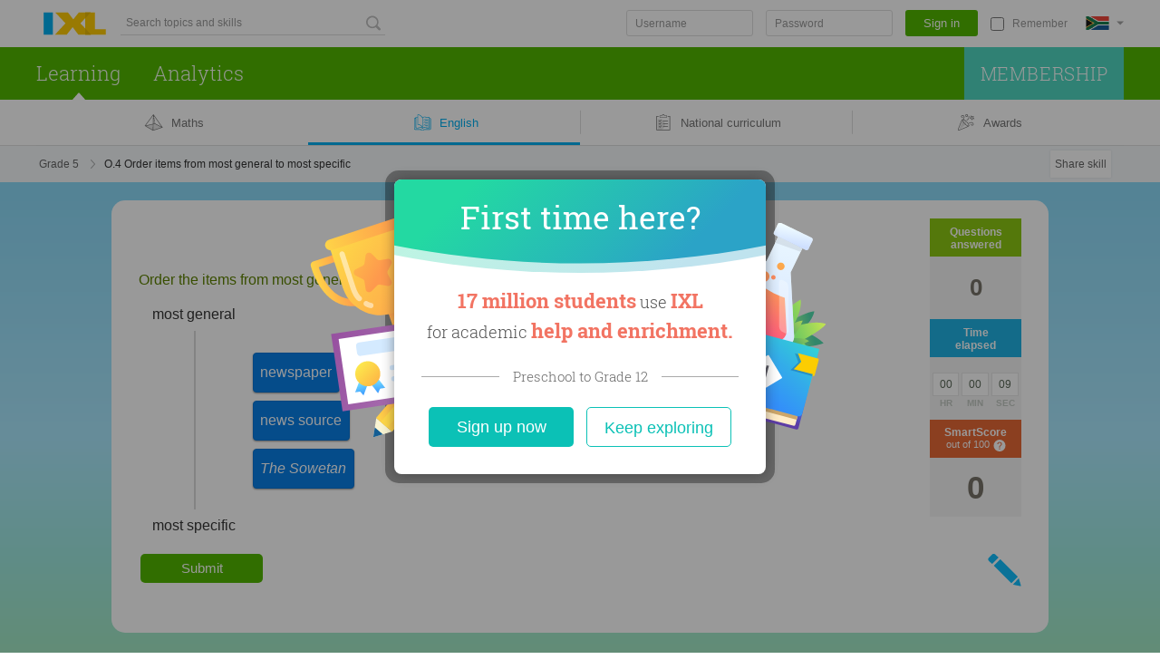

--- FILE ---
content_type: text/css;charset=utf-8
request_url: https://za.ixl.com/combo/dv3/EBOcUp3EZOE7tTNbXxMNu4p1mYs/yui3/qela/?modules=qela-css-RichText-min.css
body_size: -109
content:
.ellipsis,.hacky-nowrap{white-space:nowrap}.rich-text i i{font-style:normal}.instructions{color:#5d8200}.citation{font-size:80%;font-style:italic}.itsaboutme{color:#004bc4}.reveallettersactive{color:#009aef}.reveallettersinactive{color:#009aef;opacity:.37}.sub{font-size:smaller;line-height:0;vertical-align:sub}.ixl-practice-crate .rich-text sup{top:-.5em}.rich-text .highlighted-text{background-color:#fff3bd}/* YUI CSS Detection Stamp */
#yui3-css-stamp.qela-css-RichText-min { display: none; }


--- FILE ---
content_type: text/css;charset=utf-8
request_url: https://za.ixl.com/combo/dv3/EBOcUp3EZOE7tTNbXxMNu4p1mYs/yui3/qela/?modules=qela-css-RichTextLines-min.css
body_size: -97
content:
.rich-text-lines .rich-text-line{margin:0}.rich-text-lines.prevent-line-wrapping .rich-text{white-space:nowrap}.practice-audio-button[audio-button-contents=RichTextLines],.practice-audio-button[audio-button-contents=RichTextLines].no-hover:hover:not(.qg3-audio-button){vertical-align:top}.practice-audio-wrapper>.practice-audio-button:not([hidden])+.rich-text-lines{width:calc(100% - 37px)}.practice-audio-wrapper>.practice-audio-button:not([hidden])+.practice-translation-button:not([hidden])+.rich-text-lines{width:calc(100% - var(--audioButtonWidth) - var(--translationButtonWidth))}.qmTableCell>.practice-audio-wrapper[audio-wrapper-contents=RichTextLines]>.practice-audio-button,.qmTableCell>.practice-audio-wrapper[audio-wrapper-contents=RichTextLines]>.practice-audio-button.no-hover:hover:not(.qg3-audio-button){vertical-align:middle}/* YUI CSS Detection Stamp */
#yui3-css-stamp.qela-css-RichTextLines-min { display: none; }


--- FILE ---
content_type: application/javascript;charset=utf-8
request_url: https://za.ixl.com/combo/dv3/EBOcUp3EZOE7tTNbXxMNu4p1mYs/yui3/qela/?modules=qela-RichTextLines-min.js
body_size: 79
content:
YUI.add("qela-RichTextLines",function(e){var t=e.namespace("IXL"),n=require("ixl/content/util/join-classes"),i=t.React.getReactInstance();t.RichTextLines=t.ComponentSimple.create("richTextLines",{render:function(){for(var e=this._parentNode,t=n("rich-text-lines",this.get("preventLineWrapping")?"prevent-line-wrapping":""),i=e.appendChild('<div class="'+t+'"/>'),s=this.get("sentences"),r=0;r<s.length;r++){var c=s[r],a=i.appendChild('<p class="rich-text-line"/>');c._parentNode=a,c.render()}},getNumChildComponents:function(){return this.get("sentences").length},getChildComponent:function(e){return this.get("sentences")[e]},setChildComponent:function(e,t){this.get("sentences")[e]=t},getAudioText:function(e){return this.get("sentences").map(function(e){return e.getAudioText()}).join("; ")},toReact:function(){for(var e=[],t=n("rich-text-lines",this.get("preventLineWrapping")?"prevent-line-wrapping":""),s=0;s<this.get("sentences").length;s++)e.push(i.createElement("div",{className:"rich-text-line",key:s},this.get("sentences")[s].toReact()));return i.createElement("div",{className:t},e)}})},"@VERSION@",{requires:["base","node","array-extras","q-ComponentSimple","qela-css-RichTextLines","global-React","ixl_content_util_join-classes"]});


--- FILE ---
content_type: text/javascript; charset=utf-8
request_url: https://za.ixl.com/frontend/commons-ixl_componentLibrary_atoms_AfterArrowRight_jsx-ixl_practice_index_jsx/commons-ixl_componentLibrary_atoms_AfterArrowRight_jsx-ixl_practice_index_jsx.6db4aa6cc3db940c6b1c.bundle.js
body_size: 82201
content:
(globalThis.webpackChunkixl_webpack=globalThis.webpackChunkixl_webpack||[]).push([["commons-ixl_componentLibrary_atoms_AfterArrowRight_jsx-ixl_practice_index_jsx"],{335633:(e,t,n)=>{"use strict";n.d(t,{Z:()=>p});var i=n(406042),a=n(745247),r=n.n(a),s=n(210977),o=n(736495),l=n(678714),c=n(125703);let u={className:r().string,color:o.h4,hasHoverStyle:l.h5,lineHeight:r().number,strokeClassName:o.h4,strokeWidth:l.UO,variation:l.dX},d={className:"",color:null,hasHoverStyle:!1,lineHeight:20,strokeClassName:"",strokeWidth:l.mf.MEDIUM,variation:l.yx.SIMPLE},m=e=>{let{className:t,lineHeight:n,strokeClassName:a,color:r,hasHoverStyle:c,variation:u,strokeWidth:d}=e,m=(0,s.WM)("after-arrow-right",t,{"after-arrow-right-background":u===l.yx.ROUNDED,[r?(0,s.WM)(`rounded-background-${r}`):""]:u===l.yx.ROUNDED});return i.createElement("svg",{"aria-hidden":"true",className:m,xmlns:"http://www.w3.org/2000/svg",viewBox:"0 0 20 20",width:`${n}px`,height:`${n}px`},i.createElement("path",{className:(0,s.WM)(a,(0,o.OV)(r,c)),fill:"none",strokeLinecap:"round",strokeMiterlimit:"10",strokeWidth:(0,l.dU)(d),d:"M7.582,6l5.027,3.77a.287.287,0,0,1,0,.46L7.582,14"}))};m.propTypes=u,m.defaultProps=d,m.displayName="AfterArrowRight";let p=(0,c._)(m,"addlClassNames")},692988:(e,t,n)=>{"use strict";n.d(t,{z:()=>u,Z:()=>h});var i=n(406042),a=n(745247),r=n.n(a),s=n(210977),o=n(884244),l=n(119332),c=n(125703);let u=(e,t,n)=>{let i=["info-cta-btn"],a=t===l.ty.HOLLOW?"info-cta-hollow":"info-cta";return Object.values(l.OV).includes(e)&&i.push(`${a}-${e}`),Object.values(l.s5).includes(n)&&i.push(`${a}-${n}`),i},d={ariaLabel:r().string,ariaDescribedBy:r().string,ariaDisabled:r().bool,className:r().string,children:r().node,color:l.ZC,cyData:r().string,href:r().string,id:r().string,isDisabled:r().bool,isOpenNewTab:r().bool,onClick:r().func,size:l.zK,tabIndex:r().number,type:l.qQ,variation:l.ln},m={ariaLabel:void 0,ariaDescribedBy:void 0,ariaDisabled:void 0,children:void 0,className:"",color:l.OV.GREEN,cyData:null,href:null,id:null,isDisabled:!1,isOpenNewTab:null,onClick:null,size:l.s5._44_18,tabIndex:0,type:l.yU.SUBMIT,variation:l.ty.SOLID},p=i.forwardRef((e,t)=>{let{ariaLabel:n,ariaDescribedBy:a,ariaDisabled:r,className:l,children:c,color:d,cyData:m,href:p,id:h,isDisabled:f,isOpenNewTab:v,onClick:b,size:y,tabIndex:E,type:w,variation:S}=e,k=(0,s.WM)(u(d,S,y),l);return p?i.createElement("a",{"aria-label":n,"aria-describedby":a,"aria-disabled":r,className:k,"data-cy":m,href:p,id:h,onClick:b,target:(0,o.Y)(p,v),ref:t,tabIndex:E},c):i.createElement("button",{"aria-label":n,"aria-describedby":a,"aria-disabled":r,className:k,"data-cy":m,id:h,disabled:f,onClick:b,ref:t,type:w,tabIndex:E},c)});p.propTypes=d,p.defaultProps=m,p.displayName="CtaBtn";let h=(0,c._)(p,"addlClassNames")},389814:(e,t,n)=>{"use strict";n.d(t,{iG:()=>l,lG:()=>c,ZP:()=>d}),n(519693),n(541921);var i=n(406042),a=n(745247),r=n.n(a),s=n(210977),o=n(125703);let l={alt:r().string.isRequired,ariaLabel:r().string,ariaLabelledBy:r().string,ariaRoledescription:r().string,className:r().string,cyData:r().string,id:r().string,isLazyLoad:r().bool,role:r().string,src:r().string.isRequired,srcSet:r().shape({"1x":r().string,"2x":r().string,"3x":r().string}),tabIndex:r().number,title:r().string},c={ariaLabel:null,ariaLabelledBy:null,ariaRoledescription:null,className:"",cyData:null,id:null,isLazyLoad:!1,role:null,srcSet:{},tabIndex:void 0,title:null},u=(0,i.forwardRef)((e,t)=>{let{alt:n,ariaLabel:a,ariaLabelledBy:r,ariaRoledescription:o,className:l,cyData:c,id:u,isLazyLoad:d,role:m,src:p,srcSet:h,tabIndex:f,title:v}=e,b=Object.keys(h),y=b.length?b.map(e=>`${h[e]} ${e}`).join(", "):null;return i.createElement("img",{ref:t,alt:n,"aria-hidden":""===n||null,"aria-label":a,"aria-labelledby":r,"aria-roledescription":o,className:(0,s.WM)(l,{lazyload:d}),"data-cy":c,"data-src":d?p:null,"data-srcset":d?y:null,id:u,role:m,src:d?null:p,srcSet:d?null:y,tabIndex:f,title:v})});u.propTypes=l,u.defaultProps=c,u.displayName="Image";let d=(0,o._)(u,"addlClassNames")},331277:(e,t,n)=>{"use strict";n.d(t,{Z:()=>u});var i=n(406042),a=n(745247),r=n.n(a),s=n(347301);function o(){return(o=Object.assign?Object.assign.bind():function(e){for(var t=1;t<arguments.length;t++){var n=arguments[t];for(var i in n)({}).hasOwnProperty.call(n,i)&&(e[i]=n[i])}return e}).apply(null,arguments)}let l={content:r().node.isRequired,children:r().node.isRequired,delayDuration:r().number,sideOffset:r().number,alignOffset:r().number,side:r().oneOf(["top","right","bottom","left"]),align:r().oneOf(["start","center","end"]),arrow:r().node},c=e=>{let{children:t,content:n,delayDuration:a,sideOffset:r,alignOffset:l,arrow:c,side:u,align:d,...m}=e;return i.createElement(s.fC,{delayDuration:a},i.createElement(s.xz,{asChild:!0},t),i.createElement(s.h_,null,i.createElement(s.VY,o({className:"tooltip-content",side:u,align:d,sideOffset:r,alignOffset:l,style:{zIndex:1e3}},m),n,c)))};c.propTypes=l,c.defaultProps={delayDuration:0,side:"top",align:"center",arrow:null,sideOffset:0,alignOffset:0};let u=c},125703:(e,t,n)=>{"use strict";n.d(t,{_:()=>r});var i=n(406042);function a(){return(a=Object.assign?Object.assign.bind():function(e){for(var t=1;t<arguments.length;t++){var n=arguments[t];for(var i in n)({}).hasOwnProperty.call(n,i)&&(e[i]=n[i])}return e}).apply(null,arguments)}let r=(e,t)=>i.forwardRef((n,r)=>(n[t]&&setTimeout(()=>{throw Error(`WARNING: ${e.displayName} Component- currently using ${t}, which has been deprecated`)},0),i.createElement(e,a({ref:r},n))))},731217:(e,t,n)=>{"use strict";n.d(t,{Z:()=>u});var i=n(406042),a=n(745247),r=n.n(a),s=n(389814),o=n(348330),l=n.n(o);function c(e){let{className:t,alt:n}=e;return i.createElement(s.ZP,{src:l(),alt:n,className:t})}c.propTypes={className:r().string.isRequired,alt:r().string.isRequired};let u=c},630164:(e,t,n)=>{"use strict";n.d(t,{Z:()=>c}),n(519693),n(541921);var i=n(406042),a=n(745247),r=n.n(a),s=n(210977);let o={className:r().string,header:r().node,isHeaderBottom:r().bool,isListAnimated:r().bool,lessonTitle:r().string.isRequired,lessonSummariesTitle:r().string.isRequired,lessonDescriptions:r().arrayOf(r().string)},l=e=>{let{className:t,header:n,isHeaderBottom:a,isListAnimated:r,lessonTitle:o,lessonSummariesTitle:l,lessonDescriptions:c}=e;return i.createElement("div",{className:(0,s.WM)("lesson-hover-card",t,{"no-list-animation":!r,"header-bottom":a})},!a&&n,i.createElement("div",{className:(0,s.WM)("hover-card-content",{empty:!!c&&0===c.length})},i.createElement("div",{className:"hover-card-border-wrap"},i.createElement("div",{className:"hover-card-subheader"},l),!!c&&c.length>0&&i.createElement("ul",{className:"hover-card-content-list"},c.map(e=>i.createElement("li",{key:e,className:"hover-card-content-list-item",dangerouslySetInnerHTML:{__html:e}}))))),a&&n)};l.defaultProps={className:null,header:null,isHeaderBottom:!1,isListAnimated:!0,lessonDescriptions:[]},l.propTypes=o;let c=l},749895:(e,t,n)=>{"use strict";n.d(t,{Z:()=>o});var i=n(406042),a=n(59853),r=n(44608);function s(){return(s=Object.assign?Object.assign.bind():function(e){for(var t=1;t<arguments.length;t++){var n=arguments[t];for(var i in n)({}).hasOwnProperty.call(n,i)&&(e[i]=n[i])}return e}).apply(null,arguments)}let o=e=>{class t extends i.Component{constructor(e){super(e),this.state={useTranslations:!1,pendingUseTranslations:!1},this.useTranslationTimeout=null,this.setUseTranslations=this.setUseTranslations.bind(this),this._clearTranslationTimeout=this._clearTranslationTimeout.bind(this),this._completeTransitionTimeout=this._completeTransitionTimeout.bind(this),this.resetTranslation=this.resetTranslation.bind(this)}setUseTranslations(e){this._clearTranslationTimeout(),this.setState({pendingUseTranslations:e},()=>{this.useTranslationTimeout=setTimeout(this._completeTransitionTimeout,a.Zi.TIMEOUT_MS)})}_completeTransitionTimeout(){this.setState(e=>({useTranslations:e.pendingUseTranslations}),r.N)}resetTranslation(){this._clearTranslationTimeout(),this.setState({useTranslations:!1,pendingUseTranslations:!1})}_clearTranslationTimeout(){this.useTranslationTimeout&&clearTimeout(this.useTranslationTimeout),this.useTranslationTimeout=null}render(){let{useTranslations:t,pendingUseTranslations:n}=this.state;return i.createElement(e,s({manualTranslationsActive:t,translationTransitionActive:t!==n,setManualTranslationsActive:this.setUseTranslations,resetTranslation:this.resetTranslation},this.props))}}return t.displayName=`TranslationTransitionsHOC(${e.displayName})`,t}},554161:(e,t,n)=>{"use strict";n.d(t,{Z:()=>w});var i=n(406042),a=n(745247),r=n.n(a);n(597863);var s=n(315173),o=n(124482),l=n(423548),c=n.n(l),u=n(564396),d=n(102112),m=n(991756),p=n(267753);function h(e){let{cargo:t,onDrawCallback:n,onDestroyCallback:a,onLoadCallback:r,additionalAttributes:s,additionalClassNames:o}=e,[l,c]=(0,m.Z)(t,n,a,s),u=(0,p.Z)(r);return((0,i.useEffect)(()=>{c&&u.current&&u.current(c)},[c,u]),t)?i.createElement("div",{className:o,ref:l}):null}h.propTypes={cargo:r().object,onDrawCallback:r().func,onDestroyCallback:r().func,additionalAttributes:r().object,onLoadCallback:r().func,additionalClassNames:r().string},h.defaultProps={cargo:null,onDrawCallback:null,onDestroyCallback:null,onLoadCallback:null,additionalAttributes:null,additionalClassNames:""},h.displayName="YuiPracticeComponent";var f=n(210977),v=n(389436),b=n(204629);let y={correctAnswerExplanation:r().object,accoladeText:r().string.isRequired,closeCallback:r().func.isRequired,showCloseButton:r().bool,isMobile:r().bool,isAndroid:r().bool,renderCallback:r().func,ravenLanguage:r().string,translationMode:r().string};function E(e){let{correctAnswerExplanation:t=null,accoladeText:n,closeCallback:a,showCloseButton:r,isMobile:l,isAndroid:m,renderCallback:p,ravenLanguage:y,translationMode:E}=e;(0,u.Z)(window,"keydown",(0,d.Z)(o.R8.ESCAPE,a));let[w,S]=(0,i.useState)(!1),{getCustomizedI18nMessage:k}=(0,b.z)(),x=null===t||!w,_=(0,f.WM)("correct-answer-explanation-container",{hidden:x},{mobile:l},{android:m});(0,i.useEffect)(()=>S(!1),[t]),(0,i.useEffect)(()=>{l&&(w||null===t)&&p()},[w,t,l,p]);let C=E===v.M.RAVEN_WITH_AUDIO?v.M.NONE:E;return i.createElement("section",{className:_},i.createElement("div",{className:"cae-content"},!l&&i.createElement("div",{className:"cae-header"},i.createElement("img",{className:"checkmark",src:c(),alt:""}),i.createElement("h2",{className:"cae-text"},n||k("correct")),r&&i.createElement("button",{onClick:a,"aria-label":"close explanation",className:"cae-close"})),i.createElement(h,{additionalClassNames:"cae-body ixl-practice-crate",onLoadCallback:S,cargo:t,additionalAttributes:{ravenLanguage:y,translationMode:C}}),i.createElement("div",{className:"cae-footer"},r&&i.createElement(s.Z,{onClick:a},k("continue")))))}E.defaultProps={correctAnswerExplanation:null,showCloseButton:!0,isMobile:!1,isAndroid:!1,renderCallback:()=>{},ravenLanguage:null,translationMode:v.M.NONE},E.propTypes=y,E.displayName="CorrectAnswerExplanation";let w=E},649866:(e,t,n)=>{"use strict";n.d(t,{Z:()=>l});var i=n(406042),a=n(745247),r=n.n(a),s=n(210977);function o(e){let{message:t,additionalClassNames:n=[],useInnerHtml:a=!1}=e,r=(0,s.WM)("practice-view-change-popover",...n),o=a?i.createElement("h4",{className:"practice-view-change-popover-message",dangerouslySetInnerHTML:{__html:t}}):i.createElement("h4",{className:"practice-view-change-popover-message"},t);return i.createElement("section",{className:r},i.createElement("section",{className:"practice-view-change-popover-content"},o))}o.propTypes={message:r().oneOfType([r().string,r().object]).isRequired,useInnerHtml:r().bool,additionalClassNames:r().arrayOf(r().string)},o.defaultProps={additionalClassNames:[],useInnerHtml:!1},o.displayName="PracticeViewChangePopover";let l=o},303193:(e,t,n)=>{"use strict";let i;n.d(t,{Kw:()=>N,ZP:()=>I}),n(519693),n(885991);var a=n(406042),r=n(745247),s=n.n(r);n(720105);var o=n(210977),l=n(59853);function c(e){return encodeURI(JSON.stringify(e))}var u=n(163958),d=n(714116),m=n.n(d),p=n(642980);n(174646);let h="enableAudio:Playing",f="enableAudio:NotPlaying";function v(){return(v=Object.assign?Object.assign.bind():function(e){for(var t=1;t<arguments.length;t++){var n=arguments[t];for(var i in n)({}).hasOwnProperty.call(n,i)&&(e[i]=n[i])}return e}).apply(null,arguments)}let b="AudioButtonDelegate:playAudioOnNode",y="AudioButtonDelegate:stopAudioOnNode";function E(e){let t=(0,o.WM)({"crisp-button":!0,"crisp-button-cancel":e.isSecondary,"crisp-button-audio-playing":e.getIsAudioPlayingState()}),n=a.createElement("button",{type:"button",className:t,ref:e.buttonRef,onClick:e.handleClick},e.buttonText);return e.audioEnabled?e.addAudioWrapper(n,e.audioComponentInfo,e.buttonText,e.audioPaths):n}E.propTypes={buttonText:s().string.isRequired,handleClick:s().func.isRequired,addAudioWrapper:s().func.isRequired,audioComponentInfo:s().object,audioEnabled:s().bool.isRequired,getIsAudioPlayingState:s().func.isRequired,audioPaths:s().string,buttonRef:s().object,isSecondary:s().bool},E.defaultProps={buttonRef:null,isSecondary:!1,audioComponentInfo:null,audioPaths:void 0},E.displayName="IncompleteAnswerPopoverButton";let w=(e=>{let t={playbackIndicator:s().bool};class n extends a.Component{constructor(e){super(e),this.state={isAudioPlaying:e.playbackIndicator},this.playAudioHandler=this.playAudioHandler.bind(this),this.stopAudioHandler=this.stopAudioHandler.bind(this),this.getIsAudioPlayingState=this.getIsAudioPlayingState.bind(this)}componentDidMount(){this._addListeners()}componentWillUnmount(){this._removeListeners()}_addListeners(){let e=p.findDOMNode(this);e.addEventListener(b,this.playAudioHandler),e.addEventListener(y,this.stopAudioHandler),e.addEventListener(h,this.playAudioHandler),e.addEventListener(f,this.stopAudioHandler)}_removeListeners(){let e=p.findDOMNode(this);e.removeEventListener(b,this.playAudioHandler),e.removeEventListener(y,this.stopAudioHandler),e.removeEventListener(h,this.playAudioHandler),e.removeEventListener(f,this.stopAudioHandler)}getIsAudioPlayingState(){return this.state.isAudioPlaying}playAudioHandler(){this.setState({isAudioPlaying:!0})}stopAudioHandler(){this.setState({isAudioPlaying:!1})}render(){return a.createElement(e,v({getIsAudioPlayingState:this.getIsAudioPlayingState},this.props))}}return n.displayName=`AudioPlayingHOC(${e.displayName||e.name||"Component"})`,n.propTypes=t,n.defaultProps={playbackIndicator:!1},n})(E);var S=n(279874);let k={gradeLevel:"",audioEnabled:!1,audioInfo:{audioLanguage:"",audioCountry:"",audioTimestamp:null,audioGeneratorCode:null,audioPaths:"",usesRecordedAudio:null}};var x=n(444432),_=n(868357),C=n(204629);let T={AAC:s().string,OPUS:s().string},N={buttonAudioPaths:s().shape({GO_BACK:s().shape(T),SUBMIT:s().shape(T)}),warningMessageAudioPaths:s().shape((i={},Object.keys(l.t3).forEach(e=>{i[e]=s().shape(T)}),i))},R={key:s().string,language:s().string,countryCode:s().string},A={open:s().bool.isRequired,answerAction:s().oneOf(Object.values(l.t3)).isRequired,closePopoverFunction:s().func.isRequired,submitFunction:s().func.isRequired,practiceAudioPaths:s().shape(N).isRequired,currentQuestion:s().object,localeOverride:s().shape(R)},P={[l.t3.DEFAULT]:"incomplete_answer_popover.message.default",[l.t3.FILL_IN]:"incomplete_answer_popover.message.fill_in",[l.t3.MULTIPLE_CHOICE]:"incomplete_answer_popover.message.multiple_choice",[l.t3.MULTIPLE_SELECT]:"incomplete_answer_popover.message.multiple_select"},L=a.memo(e=>{let{open:t,answerAction:n,closePopoverFunction:i,submitFunction:r,practiceAudioPaths:s,currentQuestion:l,localeOverride:d}=e,p=(0,_._)(480),h=(0,x.V)(t),{getCustomizedI18nMessage:f}=(0,C.z)(),v=function(e,t,n,i){if(e){let a=n.warningMessageAudioPaths[t.toUpperCase()],r=e.content,s=r.usesRecordedAudio&&a,o=s?c(a):"",l=r.languageCode+r.countryCode,u=i?i.language:"esUS"===l?"en":r.languageCode,d=i?i.countryCode:r.countryCode;return{gradeLevel:r.gradeLevel.name,audioEnabled:r.audioPolicy.name===S.G.ENABLED,audioInfo:{audioLanguage:u,audioCountry:d,audioTimestamp:r.timestamp,audioGeneratorCode:r.generatorCode,audioPaths:o,usesRecordedAudio:s}}}return k}(l,n,s,d),{gradeLevel:b,audioEnabled:y,audioInfo:E}=v,T=(0,u.f8)(v);if(d){let e=f;f=t=>e(`${t}.${d.key}`)}let N=f(P[n]),R=f("incomplete_answer_popover.button.go_back"),A=f("incomplete_answer_popover.button.submit"),L="incomplete-answer-popover-hd",I="incomplete-answer-popover-bd",M=(0,o.WM)({bd:!0,"play-multipart-audio-on-click":!0,"lower-grade":b<="C"}),O=e=>E.usesRecordedAudio?c(s.buttonAudioPaths[e]):"",q=a.createElement(w,{key:"cancelButton",buttonText:R,handleClick:i,addAudioWrapper:T,audioComponentInfo:u.T3.CANCEL,audioEnabled:y,audioPaths:O("GO_BACK"),buttonRef:h}),F=a.createElement(w,{key:"submitButton",buttonText:A,handleClick:r,addAudioWrapper:T,audioComponentInfo:u.T3.SUBMIT,audioEnabled:y,audioPaths:O("SUBMIT"),isSecondary:!0}),B=a.createElement("span",null,N),D=a.createElement("div",{className:"incomplete-answer-popover-content"},a.createElement("div",{className:M,id:I},y?T(B,u.T3.MESSAGE,N,E.audioPaths):B),a.createElement("div",{className:"ft no-audio-on-click"},a.createElement("div",{className:"button-group"},p?[F,q]:[q,F])));return a.createElement("div",{className:"incomplete-answer-popover-wrapper",style:{display:t?"":"none"}},a.createElement(m(),{open:t,showCloseButton:!0,closeCallback:i,closeButtonAriaLabelOverride:"Close",extraClassName:"incomplete-answer-popover",ariaLabelledBy:L,ariaDescribedBy:I},a.createElement("h3",{className:"hd",id:L},f("incomplete_answer_popover.header.incomplete_answer")),y?(0,u.sc)(D,v):D))},(e,t)=>e.open===t.open&&e.currentQuestion===t.currentQuestion);L.propTypes=A,L.defaultProps={currentQuestion:null,localeOverride:null},L.displayName="IncompleteAnswerPopover";let I=L},245508:(e,t,n)=>{"use strict";n.d(t,{k:()=>aX});var i=n(406042),a=n(380742);n(519693),n(684348),n(541921);var r=n(745247),s=n.n(r),o=n(10870),l=n(889335),c=n(547511),u=n(334571),d=n(738332),m=n(865143),p=n(423548),h=n.n(p);let f={accoladeText:s().string.isRequired};function v(e){let{accoladeText:t}=e;return i.createElement("div",{className:"accolade-container"},i.createElement("section",{"aria-live":"assertive","aria-atomic":"true",className:"accolades"},i.createElement("img",{className:"cae-checkmark",src:h(),alt:t}),i.createElement("h4",{dangerouslySetInnerHTML:{__html:t}})))}v.displayName="CorrectCheckmark",v.propTypes=f;var b=n(113260),y=n(59853),E=n(359726),w=n.n(E),S=n(49166),k=n.n(S);let x={entering:s().bool.isRequired,transitionCompleteCallback:s().func.isRequired,accoladeText:s().string.isRequired};function _(e){let{entering:t,transitionCompleteCallback:n,accoladeText:a}=e,r=(0,i.useRef)(null),s=(0,i.useRef)(null),[o,l]=(0,i.useState)(null);return i.createElement(b.Z,{nodeRef:r,in:null!==o,timeout:800,className:"goal-reached-accolade-container",onEntered:()=>{setTimeout(()=>{n(),l(null)},800)}},i.createElement("section",{ref:r,style:o},i.createElement("section",{className:"confetti-container"},i.createElement(b.Z,{nodeRef:s,in:t,timeout:800,className:"confetti-animation",onEntered:()=>{let e=document.querySelector(`#${y.TB}`);if(e&&r.current){let t=e.getBoundingClientRect(),n=r.current.getBoundingClientRect(),i=t.left-n.left,a=t.top-n.top;l({transform:`translate(${i}px, ${a}px) scale(0.4)`})}}},i.createElement("img",{ref:s,className:"confetti",src:k(),alt:"Confetti"}))),i.createElement("section",{"aria-live":"assertive","aria-atomic":"true",className:"goal-reached-accolades"},i.createElement("img",{className:"goal-reached-checkmark",src:w(),alt:""}),i.createElement("h4",{dangerouslySetInnerHTML:{__html:a}}))))}_.displayName="GoalReachedAccolade",_.propTypes=x;var C=n(126777),T=n.n(C),N=n(816226),R=n(389436),A=n(260415),P=n(657352),L=n(387691);n(18305);var I=n(204629);function M(e){let{containerName:t,buttonName:n,onClickCallback:a}=e,{getCustomizedI18nMessage:r}=(0,I.z)();return i.createElement("div",{className:`next-problem ${t}`},i.createElement("button",{className:`crisp-button ${n}`,onClick:a},r("button.got_it")))}M.propTypes={containerName:s().string,buttonName:s().string,onClickCallback:s().func.isRequired},M.defaultProps={containerName:"",buttonName:""},M.displayName="NextProblemButton";var O=n(548790);let q={response:s().object,translationConfig:s().shape(y.wQ).isRequired,setVisible:s().func.isRequired,multiPartInfo:s().shape(y.qG),exampleTogglesHeader:s().node,isCheckpointSkill:s().bool.isRequired,showResourcesBanner:s().bool.isRequired,resourcesBannerModel:s().shape(O.b1).isRequired,isLMEdition:s().bool.isRequired},F=e=>{let{response:t=null,translationConfig:n,setVisible:a,multiPartInfo:r=null,exampleTogglesHeader:s=null,isCheckpointSkill:o,showResourcesBanner:l,resourcesBannerModel:c,isLMEdition:u}=e,{translationTransitionActive:d}=n,{FADE_OUT_CLASS:m,FADE_IN_CLASS:p}=y.Zi,[h,f]=(0,i.useState)(!1),[v,b]=(0,i.useState)(m),E=h?p:m;(0,i.useEffect)(()=>{null!==t&&b(p)},[t,p]),(0,i.useEffect)(()=>{d&&f(!1)},[d,f]);let w=i.createElement(M,{onClickCallback:()=>{window.scrollTo(0,0),a(),b(m),f(!1)}}),S=null!==t&&null===t.wantToKnowMore,k=T()("feedback-view",v,{"show-example-toggles":!!s});return i.createElement("section",{className:k},i.createElement("div",{className:`${E}`},s),i.createElement(L.Z,{multiPartInfo:r,translationConfig:n,spanishToggleButtonType:N.D.EXPLANATION}),i.createElement("div",{className:`${E}`},t&&i.createElement(P.Z,{response:t,translationConfig:n,showAnswerHeader:!0,hideWantToKnowMoreBox:S,responseStatus:A.h.INCORRECT,isCheckpointSkill:o,gotItButton:w,renderCallback:f,forceShowOptionalBoxes:u}),l&&i.createElement(O.ZP,c)))};F.propTypes=q,F.defaultProps={response:null,multiPartInfo:null,exampleTogglesHeader:null},F.displayName="FeedbackView",n(557156);var B=n(63050),D=n.n(B);let j={isParent:s().bool.isRequired,cutoff:s().object};function H(e){let t,n,{isParent:r,cutoff:s=null}=e,{getI18nMessage:o}=(0,a.Cq)();if(null===s||r&&""===s.cutoffMessage){let e=`practice_limit.${r?"parent":"notice"}`,i=`practice_limit.${r?"switch_user":"membership"}`;t=`practice-limit-text ${r?"parent-text":""}`,n=`${o(e)} ${o(i)}`}else t="practice-limit-text",n=s.cutoffMessage;return(0,i.useEffect)(()=>window.__LinkScanner__.scan(),[n]),i.createElement("section",{className:"practice-limit-banner","data-cy":"practice-limit-banner"},!r&&i.createElement("img",{src:D(),className:"practice-limit-image",alt:""}),i.createElement("span",{className:t,dangerouslySetInnerHTML:{__html:n}}))}H.defaultProps={cutoff:null},H.propTypes=j,H.displayName="PracticeLimitBanner",n(646847);var V=n(208428);function U(e){let{onClose:t,jamMode:n}=e,{getI18nMessage:r}=(0,a.Cq)(),s=o.r_[n];return i.createElement("section",{className:"same-q-mode-inactivity-message"},r((0,V.N)("inactivity_message",s)),i.createElement("button",{className:"same-q-mode-inactivity-message-close-button",onClick:t}))}U.propTypes={onClose:s().func.isRequired,jamMode:s().oneOf(Object.values(o.bu)).isRequired},U.displayName="SameQuestionModeInactivityMessage";var $=n(42355),z=n(210977),G=n(4376);let W={poseResponse:s().shape(y._M),cutoff:s().object,posedDate:s().instanceOf(Date),setLoadingTimeOffsetCallback:s().func,incompleteAnswerSubmissionCallback:s().func,answerSubmissionCallback:s().func,practiceLimitReached:s().bool.isRequired,isParent:s().bool.isRequired,translationConfig:s().shape(y.wQ).isRequired,multiPartInfo:s().shape(y.qG),exampleTogglesHeader:s().node,currentView:s().oneOf(Object.values(m.b)).isRequired,showingPopover:s().bool.isRequired,keyListenerMountRef:s().shape({current:s().any}).isRequired,displayingPracticeLimitBannerCallback:s().func,displayingPracticeLimitBanner:s().bool,showingSameQuestionModeInactivityMessage:s().bool,jamMode:s().oneOf(Object.values(o.bu)),onCloseInactivityMessage:s().func,subjectPreviewBanner:s().element,setQuestionRendered:s().func,scratchpadActive:s().bool,showSpanishToggleButton:s().bool},K={poseResponse:null,posedDate:null,setLoadingTimeOffsetCallback:()=>{},incompleteAnswerSubmissionCallback:()=>{},answerSubmissionCallback:()=>{},multiPartInfo:null,exampleTogglesHeader:null,cutoff:null,isSameQuestionModeTeacher:!1,showingSameQuestionModeInactivityMessage:!1,jamMode:o.bu.CLASSIC_JAM,onCloseInactivityMessage:()=>{},displayingPracticeLimitBanner:!1,displayingPracticeLimitBannerCallback:()=>{},subjectPreviewBanner:null,setQuestionRendered:()=>{},scratchpadActive:!1,showSpanishToggleButton:!0},Z=e=>{let{poseResponse:t,posedDate:n,setLoadingTimeOffsetCallback:a,incompleteAnswerSubmissionCallback:r,answerSubmissionCallback:s,practiceLimitReached:o,isParent:l,translationConfig:c,multiPartInfo:u,exampleTogglesHeader:d,currentView:p,showingPopover:h,cutoff:f,keyListenerMountRef:v,displayingPracticeLimitBannerCallback:b,displayingPracticeLimitBanner:y,showingSameQuestionModeInactivityMessage:E,jamMode:w,onCloseInactivityMessage:S,subjectPreviewBanner:k,setQuestionRendered:x,scratchpadActive:_,showSpanishToggleButton:C=!0}=e,T=p===m.b.PRACTICE&&!h,N=o&&y||l&&null===k,R=E||N,A=(0,z.WM)("question-view",{"show-example-toggles":!!d,"show-just-banner":R&&!d,"has-additional-headers":!!d||R});return i.createElement("section",{className:A},d,E&&i.createElement(U,{onClose:S,jamMode:w}),N&&i.createElement(H,{isParent:l,cutoff:f}),k,i.createElement($.Z,{poseResponse:t,translationConfig:c,multiPartInfo:u,showSubmitButton:!!t&&!t.disabled&&!o,keyListenerMountRef:T?v:null,shouldAutoFocus:T,additionalFooterComponents:i.createElement(G.Z,{active:_}),submitButtonConfig:{onSubmit:(e,t,n)=>{n?s(e):r(t,e)}},onRenderChange:(e,i)=>{if(e)if(!t)return;else t.disabled?b(!0):a(new Date-n);x(e)},showSpanishToggleButton:C}))};Z.propTypes=W,Z.defaultProps=K,Z.displayName="QuestionView",n(165438);var Q=n(350407),J=n(385119),X=n(769362),Y=n(50389),ee=n(62721),et=n(746620);function en(e){let{elementRef:t,callback:n,options:a,active:r=!0}=e;(0,i.useLayoutEffect)(()=>{let e=new MutationObserver(n);return r&&t&&t.current&&e.observe(t.current,a),()=>{e.disconnect()}},[t,n,a,r])}let ei={children:s().oneOfType([s().arrayOf(s().node),s().node]).isRequired},ea=i.createContext({forceRefresh:()=>{}});function er(){return(0,i.useContext)(ea)}function es(e){let{children:t}=e,[n,a]=(0,i.useState)(!1);return((0,i.useEffect)(()=>{n&&a(!1)},[n]),n)?null:i.createElement(ea.Provider,{value:{forceRefresh:()=>a(!0)}},t)}es.propTypes=ei,es.displayName="ForceRefresher";let eo={RED_RIBBON:{THRESHOLD:70,CLASS:"red-ribbon",SRC:X.Z},BLUE_RIBBON:{THRESHOLD:80,CLASS:"blue-ribbon",SRC:Y.Z},GREEN_RIBBON:{THRESHOLD:90,CLASS:"green-ribbon",SRC:ee.Z}},el=e=>{let{ribbon:t,ribbonClass:n}=e;return i.createElement("img",{className:`ribbon ${n} animated-ribbon`,src:t,alt:""})},ec=e=>{let{ribbonClass:t}=e;return i.createElement("span",{key:`ribbon-${(0,J.Z)()}`,className:`ribbon ${t}`})},eu={highScore:s().number.isRequired,numMedals:s().number.isRequired,isSmartScore:s().bool.isRequired},ed={ribbon:s().string.isRequired,ribbonClass:s().string.isRequired},em={ribbonClass:s().string.isRequired},ep={highScore:s().number.isRequired},eh=e=>{let{highScore:t}=e,{forceRefresh:n}=er(),a=(0,i.useRef)(null),r=[],{RED_RIBBON:s,BLUE_RIBBON:o,GREEN_RIBBON:l}=eo;if(t>=s.THRESHOLD){let e=t<o.THRESHOLD?i.createElement(el,{key:"ribbon-animated-red",ribbon:s.SRC,ribbonClass:s.CLASS}):i.createElement(ec,{key:"ribbon-red",ribbonClass:s.CLASS});r.push(e)}if(t>=o.THRESHOLD){let e=t<l.THRESHOLD?i.createElement(el,{key:"ribbon-animated-blue",ribbon:o.SRC,ribbonClass:o.CLASS}):i.createElement(ec,{key:"ribbon-blue",ribbonClass:o.CLASS});r.push(e)}if(t>=l.THRESHOLD){let e=i.createElement(el,{key:"ribbon-green",ribbon:l.SRC,ribbonClass:l.CLASS});r.push(e)}return en({elementRef:a,callback(e,t){let i=r.length,s=a.current;s&&s.children.length!==i&&n()},options:{childList:!0,subtree:!0},active:!!n}),i.createElement("section",{className:"ribbons",ref:a},r)},ef={numMedals:s().number.isRequired},eg=e=>{let{numMedals:t}=e,{forceRefresh:n}=er(),a=(0,i.useRef)(null),r=(0,Q.range)(0,t).map(e=>i.createElement("img",{key:`medal-${e.toString()}`,className:"gold-medal",src:et.Z,alt:""}));return en({elementRef:a,callback(e,i){let r=a.current;r&&r.children.length!==t&&n()},options:{childList:!0,subtree:!0},active:!!n}),i.createElement("section",{className:"medals",ref:a},r)},ev=e=>{let{highScore:t,numMedals:n,isSmartScore:a}=e,r=a?i.createElement(eh,{highScore:t}):null;return i.createElement(es,null,r,i.createElement(eg,{numMedals:n}))};ec.propTypes=em,eh.propTypes=ep,eg.propTypes=ef,el.propTypes=ed,ev.propTypes=eu,ev.displayName="StatisticAwards",n(375729);var eb=n(868357),ey=n(36557);let eE={currentStage:s().number,numStages:s().number.isRequired,isBonus:s().bool.isRequired,mobileHeaderText:s().string,highStakes:s().bool.isRequired};function ew(e){let t,{currentStage:n=null,numStages:r,isBonus:s,mobileHeaderText:o="",highStakes:l}=e,{getI18nMessage:c}=(0,a.Cq)(),u=s?c("challenge_subheader.challenge.subheader_text.bonus"):c("challenge_subheader.challenge.subheader_text",{currentStage:n,numStages:r}),d=(0,eb._)(ey.ul),[m,p]=(0,i.useState)(!d),[h,f]=(0,i.useState)(!d);if((0,i.useEffect)(()=>p(!d),[d]),d){let e=l?c("challenge_subheader.challenge.subheader_text.high_stakes",{currentStage:n}):o;t=m?i.createElement("span",{className:"text"},u):i.createElement("button",{className:(0,z.WM)("mobile-subheader",{"high-stakes-subheader":l}),onClick:()=>{f(!0),p(!0),setTimeout(()=>void(f(!1),setTimeout(()=>p(!1),300)),2e3)}},e)}else t=i.createElement("span",{className:"text"},u);let v=d&&m;return i.createElement("section",{className:"statistic-subheader challenge"},i.createElement(b.Z,{in:h,timeout:300,classNames:"fade",appear:v},i.createElement("h3",{className:"subheader-text"},t)))}function eS(){let{getCustomizedI18nMessage:e}=(0,I.z)();return i.createElement("section",{className:"statistic-subheader smartscore"},i.createElement("h3",{className:"subheader-text"},e("smartscore_subheader.smartscore.subheader_text")))}ew.defaultProps={currentStage:null,mobileHeaderText:""},ew.propTypes=eE,ew.displayName="ChallengeSubheader",n(705621),eS.displayName="SmartScoreSubheader",n(370475);var ek=n(838598),ex=n.n(ek);let e_={score:s().number.isRequired,awards:s().element.isRequired,alreadyMastered:s().bool.isRequired,smartScoreGoal:s().oneOf(Object.keys(y.KJ)).isRequired,takeABreakLink:s().element};function eC(e){let{score:t,awards:n,alreadyMastered:r,takeABreakLink:s=null,smartScoreGoal:o}=e,l=(0,i.useRef)(t),c=(0,i.useRef)(null),u=(0,i.useRef)(null),d=(0,i.useRef)(null),m=y.Lw[o],p=o!==y.KJ.NOT_SET&&!r,{getI18nMessage:h}=(0,a.Cq)(),f=h("smart_score_content.goal.text",{smartScoreGoalValue:m}),v=t>=m,b=l.current<m&&v,E={opacity:+!v,left:u.current?.offsetWidth&&d.current?.offsetWidth?(u.current.offsetWidth-d.current.offsetWidth)/2:0,transitionDelay:b?"1.2s":0},w={height:p&&d.current?.scrollHeight&&!v?d.current.scrollHeight:0,transitionDelay:b?"1.4s":0},S=v&&p,k={opacity:+!!S,transitionDelay:b?"1.4s":0};(0,i.useEffect)(()=>{if(c.current&&t>=90?c.current.classList.add("challenge-zone"):c.current.classList.remove("challenge-zone"),c.current&&l.current<t){c.current.classList.add("grow-smartscore");let e=c.current.style.display;c.current.style.display="none",setTimeout(()=>{c.current&&(c.current.style.display=e)},100)}l.current=t},[t]);let{forceRefresh:x}=er(),_=o!==y.KJ.NOT_SET?3:2;return en({elementRef:u,callback:(e,n)=>{let i=Number.parseFloat(c.current.textContent);(u.current.children.length!==_||i!==t)&&x()},options:{childList:!0,attributes:!0,subtree:!0,characterData:!0},active:!!x}),i.createElement(i.Fragment,null,i.createElement("section",{className:"statistic-content"},i.createElement("section",{className:"smartscore-container",ref:u,id:y.TB},p&&i.createElement("span",{className:"smartscore-goal-container",ref:d,style:E},f),i.createElement("span",{className:"dynamic-height-smartscore-goal-container",style:w}),i.createElement("div",{className:"current-smartscore",ref:c,"data-cy":"current-smartscore"},i.createElement("span",{className:"smartscore-text"},t),i.createElement("img",{className:"checkmark",src:ex(),alt:"checkmark-icon",style:k}),i.createElement("div",{className:"smartscore-checkmark-tooltip-container",style:k},i.createElement("span",{className:"check-tooltip"},h("smartscore_checkmark.tooltip"))))),i.createElement("div",{className:(0,z.WM)({"checkmark-visible":S})},n)),s)}eC.defaultProps={takeABreakLink:null},eC.propTypes=e_,eC.displayName="SmartScoreContent",n(309250);let eT={stageNeeded:s().number.isRequired,stageLength:s().number.isRequired,questions:s().arrayOf(s().bool).isRequired,bonusRound:s().bool.isRequired},eN={awards:s().element.isRequired,stageStatistics:s().shape(eT).isRequired,takeABreakLink:s().element,showingCurrentQuestionIcon:s().bool.isRequired};function eR(e){let{stageStatistics:t,awards:n,takeABreakLink:r=null,showingCurrentQuestionIcon:s}=e,{getI18nMessage:o}=(0,a.Cq)(),l=(0,eb._)(ey.ul),{stageNeeded:c,stageLength:u,bonusRound:d,questions:m}=t,p=d?o("percent_content.bonus_text"):o("percent_content.challenge_text",{numCorrect:c,totalCorrect:u}),h=m.map((e,t)=>i.createElement("li",{key:`percent-${t.toString()}`,className:`percent-question ${e?"correct":"incorrect"}`})),f=s?i.createElement("li",{key:`percent-${m.length.toString()}`,className:`percent-question current ${m.length===u?"last":""}`}):i.createElement("li",{key:`percent-${m.length.toString()}`,className:"percent-question future"}),v=m.length<u?(0,Q.range)(m.length+1,u).map(e=>i.createElement("li",{key:`percent-${e.toString()}`,className:"percent-question future"})):[],b=m.length>=u?h:[...h,f,...v];return i.createElement(i.Fragment,null,i.createElement("section",{className:"statistic-content"},i.createElement("h4",{className:(0,z.WM)("challenge-header",{bonus:d})},p),i.createElement("ol",{className:(0,z.WM)("stages-container","percent-stages",{mobile:l}),"data-stage-length":u,"data-bonus-round":d},b),l&&i.createElement("span",{className:`divider length-${u}`}),n),r)}eR.defaultProps={takeABreakLink:null},eR.propTypes=eN,eR.displayName="PercentContent",n(345208);var eA=n(923846),eP=n.n(eA),eL=n(390054);let eI={tokenStates:s().object.isRequired,numNeeded:s().number.isRequired},eM={awards:s().node.isRequired,stageStatistics:s().shape(eI).isRequired,takeABreakLink:s().node};function eO(e){let{stageStatistics:t,awards:n,takeABreakLink:r=null}=e,{getI18nMessage:s}=(0,a.Cq)(),{tokenStates:o,numNeeded:l}=t,c=(0,eL.L4)(Object.keys(o),(e,t)=>e.localeCompare(t)),u=s("token_content.challenge_text",{numTokens:c.length}),d=c.map(e=>i.createElement("li",{key:`token-${e}`,className:"token-container","data-token":e,"data-token-val":o[e]},i.createElement("img",{className:"token",src:eP(),alt:"checkmark"}),i.createElement("span",{className:"token-tooltip"},e)));return i.createElement(i.Fragment,null,i.createElement("section",{className:"statistic-content"},i.createElement("h4",{className:"challenge-text"},u),i.createElement("ol",{className:"stages-container token-stages","data-num-needed":l,"data-num-tokens":d.length,"data-checkmark-url":eP()},d),n),r)}eO.defaultProps={takeABreakLink:null},eO.propTypes=eM,eO.displayName="TokenContent",n(224264);let eq={stageStreakLength:s().number.isRequired,highStakes:s().bool.isRequired,questions:s().arrayOf(s().bool).isRequired,stageNumber:s().number.isRequired},eF={awards:s().node.isRequired,stageStatistics:s().shape(eq).isRequired,takeABreakLink:s().node,displayPrevStats:s().bool};function eB(e){let{stageNumber:t}=e,{getI18nMessage:n}=(0,a.Cq)(),r=n("streak_content.high_stakes",{currentStage:t});return i.createElement("section",{className:"high-stakes"},i.createElement("p",{className:"high-stakes-text"},i.createElement("span",{className:"high-stakes-text-interior",dangerouslySetInnerHTML:{__html:r}})))}function eD(e){let{stageStatistics:t,awards:n,takeABreakLink:r=null,displayPrevStats:s=!1}=e,o=(0,eb._)(ey.ul),{getI18nMessage:l}=(0,a.Cq)(),{stageStreakLength:c,stageNumber:u,highStakes:d,questions:m}=t,p=(0,i.useRef)(null),h=s?m.slice(0,-1):m,f=l("streak_content.challenge_text",{numCorrect:c}),v=h.map((e,t)=>i.createElement("li",{key:`streak-question-${t.toString()}`,className:(0,z.WM)("streak-question",{correct:e,incorrect:!e})})),b="";if(s){b=m[m.length-1]?"correct":"incorrect";let e=m[m.length-1]?0:v.length;null!==p.current&&p.current.setAttribute("data-streak-length",e)}let y=d?null:i.createElement("li",{key:`streak-question-${h.length.toString()}`,className:`streak-question current ${b}`}),E=d?0:h.length+1,w=[...v,y,...(0,Q.range)(E,c).map(e=>i.createElement("li",{key:`streak-question-${e.toString()}`,className:"streak-question future"}))];return i.createElement(i.Fragment,null,i.createElement("section",{className:"statistic-content"},i.createElement("h4",{className:"challenge-text"},f),i.createElement("ol",{className:"streak-stages-container streak-stages",ref:p},w),n),r,!o&&d&&i.createElement(eB,{stageNumber:u}))}function ej(e){let{statisticClass:t,i18nKey:n,hasShortName:a,subheader:r,helpInfo:s,isJumping:o,children:l,extraHeaderText:c}=e,{getCustomizedI18nMessage:u}=(0,I.z)(),d=(0,i.useRef)(null),m=u(`practice_statistic.${n}.header_text`);return(0,i.useEffect)(()=>{d.current&&o&&(d.current.classList.add("expand-contract-text"),setTimeout(()=>{d.current.classList.remove("expand-contract-text")},y.tT))},[o]),i.createElement("section",{className:`statistic-container ${t}`},i.createElement("h2",{className:"statistic-header",ref:d},i.createElement("div",{className:"text-container"},i.createElement("span",{className:"statistic-text",dangerouslySetInnerHTML:{__html:m}}),i.createElement("span",{className:"extra-header-text"},c),a&&i.createElement("span",{className:"statistic-text short"},u(`practice_statistic.${n}.header_text.short`)),!r&&s),r&&i.createElement("div",{className:"subheader-container"},r,s)),l)}eB.propTypes={stageNumber:s().number.isRequired},eD.defaultProps={takeABreakLink:null,displayPrevStats:!1},eD.propTypes=eF,eD.displayName="StreakContent",n(383371),ej.propTypes={statisticClass:s().string.isRequired,i18nKey:s().string.isRequired,children:s().node.isRequired,subheader:s().node,helpInfo:s().node,hasShortName:s().bool,isJumping:s().bool,extraHeaderText:s().string},ej.defaultProps={subheader:null,helpInfo:null,hasShortName:!1,isJumping:!1,extraHeaderText:null},ej.displayName="PracticeStatistic",n(820944);var eH=n(24157);let eV="practice_timer",eU={isPaused:s().bool.isRequired,timeElapsed:s().number.isRequired},e$={timeElapsed:s().number.isRequired},ez=e=>{let t,n,a,{timeElapsed:r}=e,{getCustomizedI18nMessage:s}=(0,I.z)(eV);return i.createElement("table",{className:"timer"},i.createElement("tbody",null,i.createElement("tr",{className:"time-values"},i.createElement("td",{headers:"hours-label",className:"hours-value"},(t=Math.floor(r/eH.p7))<10?`0${t}`:`${t}`),i.createElement("td",{headers:"minutes-label",className:"minutes-value"},(n=Math.floor(r%eH.p7/eH.wn))<10?`0${n}`:`${n}`),i.createElement("td",{headers:"seconds-label",className:"seconds-value"},(a=Math.floor(r%eH.wn/eH.cK))<10?`0${a}`:`${a}`)),i.createElement("tr",{className:"time-labels"},i.createElement("th",{id:"hours-label",className:"hours-label"},s("hours")),i.createElement("th",{id:"minutes-label",className:"minutes-label"},s("minutes")),i.createElement("th",{id:"seconds-label",className:"seconds-label"},s("seconds")))))},eG=e=>{let{isPaused:t,timeElapsed:n}=e,{getCustomizedI18nMessage:a}=(0,I.z)(eV),r=t?i.createElement("section",{className:"paused-timer"},a("paused")):i.createElement(ez,{timeElapsed:n});return i.createElement("section",{className:"practice-timer"},r)};ez.propTypes=e$,eG.propTypes=eU,eG.displayName="PracticeTimer",n(402585);var eW=n(405838),eK=n.n(eW),eZ=n(305579),eQ=n.n(eZ),eJ=n(20862),eX=n.n(eJ),eY=n(235214),e0=n.n(eY);let e1={stageStatistics:s().shape(y.Y$).isRequired,jumpCallback:s().func.isRequired,isJumpingLocked:s().bool.isRequired,isSmartScore:s().bool.isRequired,isSkillStepJumpsEnabled:s().bool.isRequired},e2="teacher_preview_content",e3=e=>{let{stageStatistics:t,jumpCallback:n,isJumpingLocked:r,isSmartScore:s,isSkillStepJumpsEnabled:o}=e,[l,c]=(0,i.useState)(!1),{numStages:u,stageNumber:d,bonusRound:m=!1}=t,{getI18nMessage:p}=(0,a.Cq)(),h=d<=1||r||m||!o,f=d===u||r||m||!o,v=h?eQ():eK(),b=f?e0():eX(),y=s&&(d>1||l)?"show":"hide";return i.createElement("section",{className:"statistic-content teacher-preview"},!(h&&f)&&i.createElement(i.Fragment,null,i.createElement("h3",{className:"jump-level-text"},p(`${e2}.${s?"jump_level":"jump_stage"}.text`)),i.createElement("section",{className:"jump-buttons-container"},i.createElement("button",{className:`jump-back-button ${h?"disabled":""}`,"aria-label":"jump back",onClick:()=>{c(!0),n(-1,!0)},disabled:h||r},i.createElement("img",{src:v,className:"jump-image",alt:""})),i.createElement("button",{className:`jump-forward-button ${f?"disabled":""}`,"aria-label":"jump forward",onClick:()=>{c(!0),n(1,!0)},disabled:f||r},i.createElement("img",{src:b,className:"jump-image",alt:""})))),u<=1&&i.createElement("section",{className:"teacher-preview-tooltip"},i.createElement("span",{className:"tooltip-text"},p(`${e2}.one_step.tooltip`))),i.createElement("section",{className:`current-level ${y}`},i.createElement("span",{className:`current-level-text ${y}`},p(`${e2}.current_level.text`,t))),i.createElement("h4",{className:"teacher-not-recorded-text",dangerouslySetInnerHTML:{__html:p(`${e2}.not_recorded.text`)}}))};function e4(e){let{skillIds:t}=e,{getI18nMessage:n}=(0,a.Cq)(),r=t.join(","),s=`/group-jam?skills=${r}`;return i.createElement("a",{href:s,className:"start-same-question-mode-button",dangerouslySetInnerHTML:{__html:n("start_same_question_mode.button_text")},onClick:e=>{e.preventDefault();let t=()=>{window.location.href=s},n=window.dataLayer;n?(n.push({event:"click_button",feature:"Group Jam",module:"Skill Practice page",button:"Start Group Jam",click_text:"Start Group Jam",click_url:s,outbound:!1,callback:t}),setTimeout(t,250)):t()}})}e3.propTypes=e1,e3.displayName="TeacherPreviewControls",n(67085),e4.propTypes={skillIds:s().arrayOf(s().number).isRequired},e4.displayName="StartSameQuestionModeButton",n(888173);let e5={alignedLessonId:s().number.isRequired,alignedLessonUrl:s().string.isRequired},e6=e=>{let{alignedLessonId:t,alignedLessonUrl:n}=e,{getI18nMessage:r}=(0,a.Cq)();return i.createElement("div",{className:"core-curriculum-lesson-alignment-link-container"},i.createElement("div",{className:"icon"}),i.createElement("a",{className:"link-text",href:n,key:t},r("skill_practice.core_curriculum_lesson_alignment_link_text")),i.createElement("div",{className:"link-arrow"}))};e6.propTypes=e5,e6.displayName="CoreCurriculumLessonAlignmentLink";let e8=()=>i.createElement("div",{className:"practice-statistics-line-break-container"},i.createElement("div",{className:"practice-statistics-line-break"}));e8.displayName="PracticeStatisticsLineBreak";var e9=n(333989),e7=n.n(e9),te=n(602885);n(567676);var tt=n(541492),tn=n.n(tt);function ti(e){let{smartScoreLinkModel:t}=e,{getCustomizedI18nMessage:n}=(0,I.z)(),{linkUrl:a,linkId:r,ajax:s}=t,o=n("smartscore_tool_tip.learn_more"),l=s?i.createElement("a",{href:a,id:r,"data-ajax":"true"},o):i.createElement("a",{href:a,target:"_blank"},o);return i.createElement("section",{className:"help-info-container smartscore"},i.createElement("img",{className:"question-mark-icon",src:tn(),alt:""}),i.createElement("section",{className:"tool-tip-content"},i.createElement("p",{className:"tool-tip-text"},n("smartscore_tool_tip.text")," ",l)))}ti.propTypes={smartScoreLinkModel:y.o1.isRequired},ti.displayName="SmartScoreHelpInfo";let ta="challenge",tr="challenge",ts={[y.HZ.TRADITIONAL_SMART_SCORE]:{CLASS:"smartscore",KEY:"smartscore"},[y.HZ.TOKEN_STAGES]:{CLASS:ta,KEY:tr},[y.HZ.STREAK_STAGES]:{CLASS:ta,KEY:tr},[y.HZ.PERCENT_STAGES]:{CLASS:ta,KEY:tr}},to={practiceStatistics:s().shape(y.ro).isRequired,numMedals:s().number.isRequired,isMastered:s().bool.isRequired,showTakeABreakLink:s().bool.isRequired,takeABreakLink:s().string.isRequired,isPaused:s().bool.isRequired,scoringType:s().oneOf(Object.values(y.HZ)).isRequired,stageStatistics:s().shape(y.Y$).isRequired,smartScoreToolTipLinkModel:y.o1.isRequired,smartScoreGoal:s().oneOf(Object.keys(y.KJ)).isRequired,teacherPreviewBoxEnabled:s().bool.isRequired,jumpCallback:s().func.isRequired,isJumping:s().bool.isRequired,isJumpingLocked:s().bool.isRequired,isSkillStepJumpsEnabled:s().bool.isRequired,displayPrevStats:s().bool,prevStageStatistics:s().object,showPracticeTimer:s().bool.isRequired,showingCurrentQuestionIcon:s().bool.isRequired,canSetUpSameQuestionMode:s().bool.isRequired,timeElapsed:s().number.isRequired,skillId:s().number.isRequired,showTakeoffLessonAlignmentLink:s().bool.isRequired,takeoffLessonAlignmentUrl:s().string.isRequired,alignedLessonId:s().number.isRequired,shouldShowEditSettingsLink:s().bool.isRequired},tl={takeABreakLink:s().string.isRequired,getI18nMessage:s().func.isRequired},tc=e=>{let{takeABreakLink:t,getI18nMessage:n}=e;return i.createElement("section",{className:"break-link"},i.createElement("a",{href:t},n("break_text")))};function tu(e){let t,n,{practiceStatistics:a,numMedals:r,isMastered:s,isPaused:o,scoringType:l,timeElapsed:c,teacherPreviewBoxEnabled:u,smartScoreToolTipLinkModel:d,smartScoreGoal:m,showingCurrentQuestionIcon:p,canSetUpSameQuestionMode:h,skillId:f,prevStageStatistics:v,displayPrevStats:b,stageStatistics:E,showTakeABreakLink:w,takeABreakLink:S,jumpCallback:k,isJumping:x,isJumpingLocked:_,showPracticeTimer:C,isSkillStepJumpsEnabled:T,showTakeoffLessonAlignmentLink:N,takeoffLessonAlignmentUrl:R,alignedLessonId:A,shouldShowEditSettingsLink:P}=e,L=(0,eb._)(ey.ul),{getCustomizedI18nMessage:M}=(0,I.z)("practice_statistics"),{highScore:O,score:q,problemsAttempted:F}=a,B=b?v:E,{numStages:D,stageNumber:j=null,bonusRound:H=!1,highStakes:V=!1}=B,U=l===y.HZ.TRADITIONAL_SMART_SCORE,$=i.createElement("section",{className:"statistic-content"},F),G=i.createElement(eG,{isPaused:o,timeElapsed:c}),W=i.createElement("section",{className:"statistic-content"},G),K=ts[l].KEY,Z=ts[l].CLASS,Q=i.createElement(ev,{highScore:O,numMedals:r,isSmartScore:U}),J=L?function(e,t,n){switch(t){case y.HZ.PERCENT_STAGES:let{stageNeeded:i,stageLength:a,bonusRound:r}=n;return r?e("percent_content.bonus_text"):e("percent_content.challenge_text",{numCorrect:i,totalCorrect:a});case y.HZ.TOKEN_STAGES:let{tokenStates:s}=n;return e("token_content.challenge_text",{numTokens:Object.keys(s).length});case y.HZ.STREAK_STAGES:let{stageStreakLength:o}=n;return e("streak_content.challenge_text",{numCorrect:o});case y.HZ.TRADITIONAL_SMART_SCORE:default:return""}}(M,l,E):"",X=U&&m!==y.KJ.NOT_SET&&!s,Y=U?i.createElement(ti,{smartScoreLinkModel:d}):null,ee=function(e,t,n,a,r,s,o,l,c){switch(e){case y.HZ.PERCENT_STAGES:return i.createElement(eR,{stageStatistics:t,awards:n,takeABreakLink:a,showingCurrentQuestionIcon:o});case y.HZ.STREAK_STAGES:return i.createElement(eD,{stageStatistics:t,awards:n,takeABreakLink:a,displayPrevStats:s});case y.HZ.TOKEN_STAGES:return i.createElement(eO,{stageStatistics:t,awards:n,takeABreakLink:a});case y.HZ.TRADITIONAL_SMART_SCORE:return i.createElement(es,null,i.createElement(eC,{score:r,awards:n,takeABreakLink:a,smartScoreGoal:l,alreadyMastered:c}));default:return null}}(l,B,Q,w?i.createElement(tc,{takeABreakLink:S,getI18nMessage:M}):null,q,b,p,m,s),et=U||1!==D||H||L,en=((e,t)=>{switch(e){case y.HZ.PERCENT_STAGES:let{stageLength:n}=t;return n>=10;case y.HZ.TOKEN_STAGES:let{tokenStates:i}=t;return Object.keys(i).length>=10;case y.HZ.STREAK_STAGES:case y.HZ.TRADITIONAL_SMART_SCORE:default:return!1}})(l,B),ei=function(){switch(l){case y.HZ.TRADITIONAL_SMART_SCORE:return X?null:i.createElement(eS,null);case y.HZ.PERCENT_STAGES:case y.HZ.STREAK_STAGES:case y.HZ.TOKEN_STAGES:return i.createElement(ew,{numStages:D,currentStage:j,isBonus:H,mobileHeaderText:J,highStakes:V});default:return null}}(),ea=h?i.createElement(i.Fragment,null,i.createElement(e8,null),i.createElement(e4,{skillIds:[f]})):null;u&&(n=i.createElement(ej,{statisticClass:"teacher-preview",i18nKey:"teacher_preview"},i.createElement(e3,{stageStatistics:E,jumpCallback:k,isJumpingLocked:_,isSmartScore:U,isSkillStepJumpsEnabled:T}),ea,N&&i.createElement(i.Fragment,null,i.createElement(e8,null),i.createElement(e6,{alignedLessonId:A,alignedLessonUrl:R}))));let er=M("edit_settings_text"),eo=X&&q<(t=y.Lw[m])?M("smart_score_goal.text",{smartScoreGoalValue:t}):null;return i.createElement("aside",{className:"practice-statistics","aria-label":"practice statistics"},i.createElement("div",{className:"problems-and-timer-container"},i.createElement(ej,{statisticClass:"problems-attempted",i18nKey:"problems_attempted",hasShortName:!0},$),C&&i.createElement(ej,{statisticClass:"time-elapsed",i18nKey:"time_elapsed",hasShortName:!0},W)),i.createElement(ej,{statisticClass:(0,z.WM)(Z,{long:en,"no-subheader":!et}),i18nKey:K,helpInfo:Y,subheader:et?ei:null,isJumping:!U&&x,extraHeaderText:eo},ee),P&&i.createElement("a",{href:"/profile",className:"edit-settings-link",onClick:()=>{(0,te.ob)({feature:"Skill practice",module:"Teaching tools",button:"Change teaching setting",clickText:"Go to profile and settings",clickUrl:"/profile"})}},i.createElement("img",{className:"gear-icon",src:e7(),alt:"Settings Icon"}),i.createElement("span",{className:"edit-settings-text"},er)),n)}tc.propTypes=tl,tu.propTypes=to,tu.defaultProps={displayPrevStats:!1,prevStageStatistics:null},tu.displayName="PracticeStatistics";var td=n(781720),tm=n(725077),tp=n(554161),th=n(193262),tf=n(303193);n(648421);var tg=n(649866);let tv={isStageSkill:s().bool.isRequired,currentLevel:s().number.isRequired,numLevels:s().number.isRequired},tb=e=>{let{isStageSkill:t,numLevels:n,currentLevel:r}=e,{getI18nMessage:s}=(0,a.Cq)();return i.createElement(tg.Z,{message:s(t?"stage_jump":"step_jump",{numLevels:n,currentLevel:r}),additionalClassNames:["skill-jump-step-popover"]})};tb.propTypes=tv,tb.displayName="SkillJumpStepPopover",n(391822);var ty=n(124482),tE=n(564396),tw=n(102112);function tS(e){let{closeChallengeZoneCallback:t,countdownType:n,visible:a,accoladeText:r,smartScoreGoalReached:s}=e,[o,l]=(0,i.useState)(3),c=(0,i.useRef)(null),{getCustomizedI18nMessage:u}=(0,I.z)();(0,i.useEffect)(()=>{a&&(c.current&&c.current.classList.add("shrink-countdown"),o>0?setTimeout(()=>{l(o-1)},1e3):t())},[a,o,t]);let d=(0,eb._)(860),m=u(`countdown.text.${d?"short":"wide"}`);(0,tE.Z)(window,"keydown",(0,tw.Z)([ty.R8.ENTER,ty.R8.ESCAPE],t));let p=r||u("countdown.title");return i.createElement("section",{className:(0,z.WM)("countdown",{"ssg-reached":s})},i.createElement("section",{className:"countdown-content"},i.createElement("h4",{className:"countdown-title"},s&&i.createElement("img",{className:"goal-reached-checkmark",src:w(),alt:""}),p),i.createElement("p",{className:"countdown-text",dangerouslySetInnerHTML:{__html:m}}),i.createElement("span",{ref:c,className:`countdown-timer countdown-${o} ${n}`}),i.createElement("button",{className:"close-countdown-button",onClick:t})))}tS.propTypes={closeChallengeZoneCallback:s().func.isRequired,countdownType:s().string.isRequired,visible:s().bool.isRequired,accoladeText:s().string.isRequired,smartScoreGoalReached:s().bool.isRequired},tS.displayName="CountdownPopover",n(358152);var tk=n(315173);let tx=["start","bonus","pass","fail"],t_="challenge_popover.message",tC={hasNeutralAccolades:s().bool.isRequired,messageType:s().oneOf(tx).isRequired,nextStageStatistics:s().object.isRequired,prevStageStatistics:s().object,scoringType:s().oneOf(Object.values(y.HZ)).isRequired,handleCloseCallback:s().func.isRequired,challengeMessage:s().string},tT={totalStages:s().number.isRequired,hasNeutralAccolades:s().bool.isRequired,messageType:s().oneOf(tx).isRequired,scoringType:s().oneOf(Object.values(y.HZ)).isRequired,nextStageStatistics:s().object.isRequired,prevStageStatistics:s().object},tN=()=>i.createElement("li",{className:"stage challenge-chevron passed-stage"},i.createElement("section",{className:"stage-content-box"})),tR={stageMessage:s().string.isRequired},tA=e=>{let{stageMessage:t}=e;return i.createElement("li",{className:"stage challenge-chevron passed-stage prev-stage"},i.createElement("section",{className:"stage-content-box"},i.createElement("section",{className:"stage-content"},i.createElement("h3",{className:"stage-message"},t))))},tP={stageMessage:s().string.isRequired,stageDescription:s().string.isRequired},tL=e=>{let{stageMessage:t,stageDescription:n}=e;return i.createElement("li",{className:"stage challenge-chevron active-stage"},i.createElement("section",{className:"stage-content-box"},i.createElement("section",{className:"stage-content"},i.createElement("h2",{className:"stage-message"},t),i.createElement("hr",{className:"stage-splitter"}),i.createElement("p",{className:"stage-description"},n))))},tI=()=>i.createElement("li",{className:"stage challenge-chevron"},i.createElement("section",{className:"stage-content-box"})),tM=e=>{let{totalStages:t,hasNeutralAccolades:n,nextStageStatistics:a,messageType:r,scoringType:s}=e,{stageNumber:o,stageNeeded:l=null,stageLength:c=null,stageStreakLength:u=null,tokens:d=null,bonusRound:m=!1}=a,{getCustomizedI18nMessage:p}=(0,I.z)();return(0,Q.range)(1,t+1).map(e=>{if(e!==o-1||m)if(e<o&&!m)return i.createElement(tN,{stage:e,key:e});else{if(e!==o&&!m)return i.createElement(tI,{key:e});let a,h=1===t?p(`${t_}.${r}`):p(`${t_}.stage`,{stageNumber:o});switch(s){case y.HZ.PERCENT_STAGES:a="bonus"===r?p(`challenge_popover.description.percent.bonus${n?".neutral":""}`):p("challenge_popover.description.percent.start",{stageNeeded:l,stageLength:c});break;case y.HZ.STREAK_STAGES:a=p("challenge_popover.description.streak",{stageStreakLength:u});break;case y.HZ.TOKEN_STAGES:a=p("challenge_popover.description.token",{numTokens:d.length})}return i.createElement(tL,{stage:e,stageMessage:h,stageDescription:a,key:e})}{let t=p(`${t_}.complete${n?".neutral":""}`,{stageNumber:o});return i.createElement(tA,{stage:e,stageMessage:t,key:e})}})},tO=e=>{let{handleCloseCallback:t,hasNeutralAccolades:n,prevStageStatistics:r=null,nextStageStatistics:s,challengeMessage:o="",messageType:l,scoringType:c}=e,{numStages:u,bonusRound:d=!1}=s,{getI18nMessage:m}=(0,a.Cq)(),p="pass"===l?o:m(`challenge_popover.${l}${n?".neutral":""}`);return(0,tE.Z)(window,"keydown",(0,tw.Z)([ty.R8.ENTER,ty.R8.ESCAPE],t)),i.createElement("article",{className:`challenge-container ${l}`},i.createElement("section",{className:"challenge-box"},i.createElement("header",{className:"challenge-box-header"},i.createElement("h1",{className:"challenge-box-title"},p),"fail"===l&&i.createElement("h2",{className:"challenge-box-subtitle"},1===u?m("challenge_popover.submessage.fail.single"):m("challenge_popover.submessage.fail",{stageNumber:r.stageNumber}))),i.createElement("ul",{className:(0,z.WM)("stages","challenge-chevron",{multiple:u>1&&!d})},i.createElement(tM,{totalStages:"bonus"===l?1:u,nextStageStatistics:s,hasNeutralAccolades:n,messageType:l,scoringType:c})),i.createElement(tk.Z,{additionalClassNames:["start-button"],onClick:t},m("challenge_popover.button.start"))))};tA.propTypes=tR,tL.propTypes=tP,tM.defaultProps={prevStageStatistics:null},tM.propTypes=tT,tM.displayName="ChallengeStages",tO.defaultProps={prevStageStatistics:null,challengeMessage:""},tO.propTypes=tC,tO.displayName="ChallengePopover",n(930618);var tq=n(122985),tF=n(694598);n(127196);var tB=n(201793),tD=n(35545),tj=n(103922);function tH(e){let{hasPrizesToReveal:t,hasOldPrizesToReveal:n,prizesText:r,userId:s,shouldShowNotification:o,subject:l}=e,{getI18nMessage:c}=(0,a.Cq)(),u=`IXLAwardNotificationDisplay_${s}`,{prizeUrl:d,prizeLocation:m,prizeTypeSingular:p,prizeTypePlural:h}=r,[f,v]=(0,tD._)(u,!1),[b,y]=(0,i.useState)(!1),[E,w]=(0,i.useState)(t),S=(0,tB.Z)(t);if((0,i.useEffect)(()=>{t&&!1===S&&(v(!1),w(!0),y(!0))},[S,t,v]),f||!E&&!n||!o||null===s)return null;let k=b?c("prize_message.new",{prizeTypeSingular:p}):c("prize_message.reveal",{prizeTypePlural:h}),x=c("prize_message.linktext",{prizeLocation:m});return i.createElement("aside",{className:"box-show-prizes-msg","aria-label":"award notification banner"},i.createElement("div",{className:"award-notification-panel"},i.createElement("span",{className:"award-notification-body"},k,i.createElement("a",{className:"lk-go-claim-prizes",href:d,onClick:function(){(0,tj.f)({module:"Award banner",button:"View award",clickUrl:d,clickText:l})}},x),i.createElement("button",{className:"container-close",onClick:()=>v(!0),"aria-label":c("prize_message.hide_notification")}))))}tH.propTypes={shouldShowNotification:s().bool.isRequired,prizesText:s().shape(y.W2).isRequired,hasPrizesToReveal:s().bool.isRequired,hasOldPrizesToReveal:s().bool.isRequired,userId:s().number,subject:s().string.isRequired},tH.defaultProps={userId:null},tH.displayName="AwardNotification",n(230191);var tV=n(547627),tU=n.n(tV);let t$={showReturnToGcIcon:s().bool.isRequired};function tz(e){let{showReturnToGcIcon:t}=e,{getI18nMessage:n}=(0,a.Cq)();return t?i.createElement("aside",{className:"return-to-gc"},i.createElement("img",{src:tU(),alt:n("return_to_gc.tooltip")}),i.createElement("span",{className:"return-to-gc-tooltip"},n("return_to_gc.tooltip"))):null}tz.displayName="ReturnToGoogleClassroomIcon",tz.propTypes=t$;var tG=n(583703),tW=n(721908),tK=n(260307),tZ=n.n(tK);let tQ={linkTitle:s().string.isRequired,url:s().string.isRequired};function tJ(e){let{breadcrumbLink:t,practiceLimited:n,hasSuggestedSkillStar:r,shouldShowSkillAnalysisIcon:s,isParent:o,currSkillId:l,isTeacher:c,suggestedState:u,isScheduled:d,skillStarIsDisabled:m,skillHasBeenSuggestedByCoteachers:p,skillHasLimitedAccess:h,skillNumber:f,skillName:v,shareConfig:b,showPermacodes:E,skillPermacode:w,showSocialSharing:S,isResponsive:k,hasPrizesToReveal:x,hasOldPrizesToReveal:_,prizesText:C,userId:T,showingSummaryView:N,subject:R,navigatedFromGc:A}=e,P=(0,z.WM)("site-nav-breadcrumb","unzoom","practice-breadcrumb",{responsive:k}),L=A&&!S,I=o?tZ().getQuestionsLogUrlForParent(l,!0):tZ().getSkillAnalysisUrl("landingLink=true",l);return i.createElement(tG.Z,{additionalNavClasses:P,additionalContentClasses:"site-nav-breadcrumb-content"},i.createElement(tq.Z,t),s?i.createElement(tW.Z,{tooltipContent:i.createElement(a.$W,{id:o?"practice_bread_crumb.analysis_icon.parents":"practice_bread_crumb.analysis_icon"}),additionalTooltipClassNames:"analysis-icon-hover-message"},i.createElement("a",{href:I},i.createElement("div",{className:"skill-analysis-report-icon"}))):null,!n&&r?i.createElement(tF.Z,{isParent:o,currSkillId:l,isTeacher:c,suggestedState:u,skillStarIsDisabled:m,isScheduled:d,skillIsSuggestedByCoteachers:p}):null,i.createElement("div",{className:"breadcrumb-selected"},!h&&` ${f} `,i.createElement("h1",{className:"breadcrumb-skill-name","data-cy":"breadcrumb-skill-name",dangerouslySetInnerHTML:{__html:v}})),E&&i.createElement("h1",{className:"grades-landing-permacode"},w),i.createElement(tH,{prizesText:C,hasPrizesToReveal:x,hasOldPrizesToReveal:_,userId:T,subject:R,shouldShowNotification:!N&&!L&&y.A_.has(R)}),i.createElement(tz,{showReturnToGcIcon:L}),S&&i.createElement(th.Z,{shareConfig:b}))}tJ.propTypes={breadcrumbLink:s().shape(tQ).isRequired,suggestedState:s().number.isRequired,isScheduled:s().bool.isRequired,skillStarIsDisabled:s().bool.isRequired,skillHasBeenSuggestedByCoteachers:s().bool.isRequired,practiceLimited:s().bool.isRequired,hasSuggestedSkillStar:s().bool.isRequired,shouldShowSkillAnalysisIcon:s().bool.isRequired,isParent:s().bool.isRequired,isTeacher:s().bool.isRequired,currSkillId:s().number.isRequired,skillHasLimitedAccess:s().bool.isRequired,skillNumber:s().string.isRequired,skillName:s().string.isRequired,showSocialSharing:s().bool.isRequired,shareConfig:s().shape(th.r).isRequired,showPermacodes:s().bool.isRequired,skillPermacode:s().string.isRequired,isResponsive:s().bool.isRequired,hasPrizesToReveal:s().bool.isRequired,hasOldPrizesToReveal:s().bool.isRequired,prizesText:s().shape(y.W2).isRequired,userId:s().number,showingSummaryView:s().bool.isRequired,subject:s().string.isRequired,navigatedFromGc:s().bool.isRequired},tJ.defaultProps={userId:null},tJ.displayName="BreadCrumbNav",n(888166),n(885991);var tX=n(412512),tY=n.n(tX);let t0="phone",t1="tablet",t2="desktop",t3=s().shape({x:s().number.isRequired,y:s().number.isRequired,width:s().number.isRequired}),t4={settings:s().shape({path:s().string.isRequired,background:s().shape({desktop:s().string.isRequired,tablet:s().string.isRequired,phone:s().string.isRequired}).isRequired,modularComponents:s().objectOf(s().objectOf(s().shape({desktop:t3,tablet:t3,phone:t3}))).isRequired,isResponsive:s().bool.isRequired}).isRequired,onLoad:s().func},t5="/assets/summary";class t6 extends i.Component{constructor(e){super(e),this.elementRef=i.createRef(),this.state={lastDevice:this._getDeviceByWidth(window.innerWidth)},this._handleResize=this._handleResize.bind(this)}componentDidMount(){this.deviceSvgElements={},this.snapNode=new(tY())(this.elementRef.current),this._downloadSvg(),this.props.settings.isResponsive&&(window.addEventListener("resize",this._handleResize),window.addEventListener("orientationchange",this._handleResize))}componentDidUpdate(){this.snapNode.selectAll(`.${t2}, .${t1}, .${t0}`).forEach(e=>e.remove());let e=this.deviceSvgElements[this._getDeviceByWidth(window.innerWidth)];e?this.snapNode.append(e):this._downloadSvg()}componentWillUnmount(){this.props.settings.isResponsive&&(window.removeEventListener("resize",this._handleResize),window.removeEventListener("orientationchange",this._handleResize))}_downloadSvg(){var e,t;let n,i,a=this.props.settings,r=this._getDeviceByWidth(window.innerWidth),s=[t5+a.path+a.background[r]];this.componentSvgs||Object.keys(a.modularComponents).forEach(e=>{let t=Object.keys(a.modularComponents[e]),n=Math.floor(t.length*Math.random());s.push(t5+a.path+t[n])}),e=this._svgDidLoad,t=this,n=0,i={},s.forEach(a=>{n++,tY().load(a,r=>{i[a]=r,0==--n&&e.call(t,i)},t)})}_svgDidLoad(e){let t=this.props.settings,n=this._getDeviceByWidth(window.innerWidth),i=t5+t.path+t.background[n],a=e[i]&&e[i].node?e[i].node:e[i];this.snapNode.append(a),this.componentSvgs||(this.componentSvgs=Object.entries(e).filter(e=>e[0]!==i)),this.deviceSvgElements[n]=this.snapNode.select(`.${n}`),this.componentSvgs.forEach(e=>{let[t,i]=e,a=i.node.parentNode.innerHTML,r=this._getSvgCoords(t)[n];if(!r)return;let s=this.deviceSvgElements[n].g();s.append(tY().parse(a));let o=r.width/s.getBBox().width,l=r.x+(o<0?Math.abs(r.width):0);s.transform(`t${l},${r.y}s${o},${Math.abs(o)},0,0`)}),this.props.onLoad&&this.props.onLoad()}_getDeviceByWidth(e){if(this.props.settings.isResponsive){if(e<=480)return t0;else if(e<=800)return t1}return t2}_getSvgCoords(e){let t=this.props.settings,[,n]=e.split(t5+t.path);return Object.values(t.modularComponents).find(e=>e[n])[n]}_handleResize(){this.state.lastDevice!==this._getDeviceByWidth(window.innerWidth)&&this.setState({lastDevice:this._getDeviceByWidth(window.innerWidth)})}render(){return i.createElement("div",{id:"modularSVG",className:"modular-svg",ref:this.elementRef})}}function t8(e){let t,{getCustomizedI18nMessage:n}=(0,I.z)(),{masteryMessage:a,skillMastered:r,skillAtExcellence:s,smartScore:o}=e;return t=r?n("summary.score100"):s?n("summary.score90"):n("summary.score",{smartScore:o}),i.createElement("section",{className:"mastery-box"},i.createElement("h2",{className:"mastery-header"},a),i.createElement("p",{className:"mastery-message"},t))}t6.displayName="ModularSVG",t6.propTypes=t4,t6.defaultProps={onLoad:()=>null},n(725641),t8.propTypes={masteryMessage:s().string.isRequired,skillMastered:s().bool.isRequired,skillAtExcellence:s().bool.isRequired,smartScore:s().number.isRequired},t8.displayName="MasteryBox",n(156851);let t9=["math-nav-tab","language_arts-nav-tab","science-nav-tab","social_studies-nav-tab","spanish-nav-tab"],t7={backgroundGradient:s().shape({boundaries:s().arrayOf(s().number),gradientCssClasses:s().arrayOf(s().string)}),modularSvg:s().shape(t4),particleEffects:s().object},ne={"ocean-blue":!0,"desert-sunrise":!0};function nt(e){let{skillSubjectUrl:t,gradeSubjectUrl:n,skillUrl:a,generateGATrackingFunc:r}=e,{getCustomizedI18nMessage:s}=(0,I.z)(),o=`/awards/${t}/${n}`,l=`/${t}/${n}/${a}`,c=`${o}?skillUrl=${encodeURIComponent(l)}`,u=r("View award");return i.createElement("section",{className:"reveal-prize-container"},i.createElement("a",{className:"reveal-prize-star-bg",href:c,onClick:u},i.createElement("div",{className:"reveal-prize-star-inside"}),i.createElement("div",{className:"reveal-prize-star"})),i.createElement("p",{className:"prizes-message"},s("summary.prizes_message")),i.createElement("article",{className:"dv-reveal-prize-lk"},i.createElement("a",{className:"reveal-prize-lk",href:c,onClick:u},i.createElement("em",null,s("summary.reveal_prize")),i.createElement("span",{className:"continue-symbol"},">>"))))}function nn(e){let t,{skillMastered:n,skillAtExcellence:a,skillSubjectUrl:r,gradeSubjectUrl:s,skillUrl:o,generateGATrackingFunc:l,useIndependentUserText:c}=e,{getCustomizedI18nMessage:u}=(0,I.z)(),d=`/${r}/${s}${a?"":`/${o}`}`;return t=n?c?"summary.win_more_prizes.independent":"summary.win_more_prizes":a?"summary.explore_more_skills":"summary.want_improve_score",i.createElement("section",{className:"keep-practice-container"},i.createElement("div",{className:`gold-medal ${n?"":"blue-ribbon"}`}),i.createElement("p",{className:"keep-practice-message"},u(t)),i.createElement("aside",{className:"dv-keep-practice-lk"},i.createElement("a",{className:"keep-practicing-lk",href:d,onClick:l("Keep practicing link")},i.createElement("em",null,u(a?"summary.keep_practicing":"summary.practice_again")),i.createElement("span",{className:"continue-symbol"},">>"))))}function ni(e){let{resourceKey:t,statName:n,statValue:a,children:r}=e,{getCustomizedI18nMessage:s}=(0,I.z)();return i.createElement("section",{className:`${n} practice-stats-row`},i.createElement("h3",{className:`hdr-${n}`},s(`summary.${t}`)),i.createElement("span",{className:"practice-stats-value"},a),i.createElement("span",{className:"practice-stats-children"},r))}function na(){return(na=Object.assign?Object.assign.bind():function(e){for(var t=1;t<arguments.length;t++){var n=arguments[t];for(var i in n)({}).hasOwnProperty.call(n,i)&&(e[i]=n[i])}return e}).apply(null,arguments)}nt.propTypes={skillSubjectUrl:s().string.isRequired,gradeSubjectUrl:s().string.isRequired,skillUrl:s().string.isRequired,generateGATrackingFunc:s().func.isRequired},nt.displayName="RevealPrizeLink",n(696256),nn.propTypes={skillMastered:s().bool.isRequired,skillAtExcellence:s().bool.isRequired,skillSubjectUrl:s().string.isRequired,gradeSubjectUrl:s().string.isRequired,skillUrl:s().string.isRequired,generateGATrackingFunc:s().func.isRequired,useIndependentUserText:s().bool.isRequired},nn.displayName="KeepPracticingLink",n(607378),ni.propTypes={statName:s().string.isRequired,resourceKey:s().string.isRequired,statValue:s().oneOfType([s().string,s().number,s().element]).isRequired,children:s().element},ni.defaultProps={children:null},ni.displayName="PracticeSummaryStatistic";let nr=function(e){return i.createElement("svg",na({xmlns:"http://www.w3.org/2000/svg",id:"SSGSummaryAnime_svg__etDnbm08dC41",shapeRendering:"geometricPrecision",textRendering:"geometricPrecision",viewBox:"0 0 12 12"},e),i.createElement("style",null,"@keyframes etDnbm08dC42_s_do{0%{stroke-dashoffset:13.76;animation-timing-function:cubic-bezier(.39,.575,.565,1)}58.823529%,to{stroke-dashoffset:0}}"),i.createElement("path",{className:"goal-reached-checkmark",fill:"none",strokeDasharray:13.76,strokeDashoffset:13.76,strokeLinecap:"round",strokeLinejoin:"round",strokeWidth:2,d:"m147.616 150.821 2.555 3.044 5.503-8.086",style:{animation:"etDnbm08dC42_s_do 1700ms linear infinite normal forwards"},transform:"translate(-145.645 -143.822)"}))};function ns(e){let{timeSpent:t,smartScore:n,problemsCorrect:r,problemsAttempted:s,skillId:o,practiceRecorded:l,smartScoreGoal:c}=e,{getI18nMessage:u}=(0,a.Cq)(),d=`${r} / ${s}`,m=l?i.createElement("a",{className:"lk-problems-correct",href:`/analytics/questions-log#skill=${o}`},d):d;return i.createElement("aside",{className:"practice-summary-box","aria-hidden":!0},i.createElement("article",{className:"practice-stats-summary","aria-label":"practice statistics summary"},i.createElement(ni,{resourceKey:"time_spent",statName:"time-spent",statValue:t}),i.createElement(ni,{resourceKey:"smart_score",statName:"smart-score",statValue:n},c!==y.KJ.NOT_SET&&i.createElement("span",{className:"ssg-summary-anime",alt:"SSG Complete Animation"},i.createElement(nr,null),i.createElement("div",{className:"smartscore-checkmark-tooltip-container"},i.createElement("span",{className:"check-tooltip"},u("smartscore_checkmark.tooltip"))))),i.createElement(ni,{resourceKey:"questions_correct",statName:"problems-correct",statValue:m})))}function no(e){let{skillSubjectUrl:t,gradeSubjectUrl:n,generateGATrackingFunc:a}=e,{getCustomizedI18nMessage:r}=(0,I.z)(),s=`/${t}/${n}`;return i.createElement("article",{className:"box-continue-practice"},i.createElement("a",{className:"crisp-button continue-practicing-lk",href:s,onClick:a("Keep practicing")},r("summary.continue_practicing")))}ns.propTypes={timeSpent:s().string.isRequired,smartScore:s().number.isRequired,problemsCorrect:s().number.isRequired,problemsAttempted:s().number.isRequired,skillId:s().number.isRequired,practiceRecorded:s().bool.isRequired,smartScoreGoal:s().oneOf(Object.keys(y.KJ)).isRequired},ns.displayName="PracticeSummaryBox",n(42175),no.propTypes={gradeSubjectUrl:s().string.isRequired,skillSubjectUrl:s().string.isRequired,generateGATrackingFunc:s().func.isRequired},no.displayName="ContinuePracticingLink",n(608844),n(931970);var nl=n(274),nc=n.n(nl);let nu={name:s().string.isRequired,code:s().string.isRequired,permaCode:s().string.isRequired,grade:s().string.isRequired,screenshot:s().string,score:s().number,isMastered:s().bool.isRequired,color:s().shape(y.jL).isRequired,isHoverHidden:s().bool.isRequired},nd=e=>{let{name:t,code:n,permaCode:r,grade:s,screenshot:o=null,score:l=null,isMastered:c,color:u,isHoverHidden:d}=e,{getI18nMessage:m}=(0,a.Cq)(),p=c?i.createElement("section",{className:"medal"}):null,h=l&&l>=y.bp.PROFICIENCY&&!c?i.createElement("section",{className:"ribbon"}):null,f=null!==l?i.createElement("span",{className:"score-text"},` (${l})`):null,v={border:`1px solid ${u.color}`,boxShadow:`0px 0px 6px 0px ${u.shadow}`},b=o?i.createElement("img",{className:"screenshot",src:`/screenshot/${o}.png`,alt:""}):null;return i.createElement("article",{className:`recommendation-hover ${d?"hidden":""}`,style:v},b,i.createElement("section",{className:"hover-header"},i.createElement("img",{className:"recommendation-icon",src:nc(),alt:m("practice_recommendation.skill_icon")}),i.createElement("section",{className:"skill-code",style:{color:u.color}},n),i.createElement("section",{className:"skill-name-container"},i.createElement("span",{className:"hover-skill-name",dangerouslySetInnerHTML:{__html:t}}),i.createElement("span",{className:"grade-name"}," - ",i.createElement("span",{className:"unbreakable"},s)," "),i.createElement("span",{className:"grades-landing-permacode"},r),i.createElement("span",{className:"spacing"}," "),i.createElement("span",{className:"score-info"},f,p,h))))};nd.defaultProps={screenshot:null,score:null},nd.propTypes=nu,nd.displayName="RecommendationHover";let nm={recommendation:s().shape(y.t9).isRequired,isOriginalSkillLink:s().bool.isRequired,isSummaryRecommendation:s().bool,color:s().shape(y.jL),originalSkillElement:s().shape(y.t9),summaryGATrackingCallback:s().func},np=e=>{let{recommendation:t,isOriginalSkillLink:n,color:r=null,originalSkillElement:s=null,isSummaryRecommendation:o=!1,summaryGATrackingCallback:l=null}=e,{getI18nMessage:c}=(0,a.Cq)(),{getCustomizedI18nMessage:u}=(0,I.z)(),d=(0,i.useRef)(null),[m,p]=(0,i.useState)(!0),h=window.devicePixelRatio>1?t.fullSizeScreenshot:t.screenshot,f=`/${t.subjectUrl}/${t.url}/${t.skill.skillUrl}`,v=null;if(!n){let e=void 0!==t.score,n=!t.mastered&&e&&t.score>=y.bp.PROFICIENCY,a=t.mastered,s=e?i.createElement("span",{className:"score-text score-text-laid-out"},` (${t.score})`):null,o=n?i.createElement("section",{className:"ribbon"}):null,l=a?i.createElement("section",{className:"medal"}):null;v=i.createElement("span",{className:"recommendation-content"},i.createElement("span",{className:"skill-code",style:{color:r}},t.skillCode),i.createElement("span",{className:`skill-name ${e?"has-score":""} ${n?"has-ribbon":""} ${a?"has-medal":""}`,dangerouslySetInnerHTML:{__html:t.skill.name}}),i.createElement("span",{className:"score-info"},s,l,o))}let b=n?i.createElement("span",{className:"original-skill-link-text"},u("practice_recommendation.original_skill_link.ready_text")," "):null,E=n?i.createElement("section",{className:"skill-link original-skill-link-text"},u("practice_recommendation.original_skill_link.link_text")):null,w=()=>{d.current=setTimeout(()=>{p(!1)},250)},S=c("practice_recommendation.skill_icon");return i.createElement("section",{className:`${n?"original-skill-link":"recommendation-container skill"}`},b,i.createElement("a",{className:"recommendation-link",href:f,onMouseEnter:w,onMouseLeave:()=>{d.current&&clearTimeout(d.current),p(!0)},onClick:()=>{w(),s&&!o?sessionStorage.setItem(y.Vb,JSON.stringify({originalSkillElement:s,nextElement:t})):o&&l&&l()}},i.createElement("img",{className:"recommendation-icon",src:nc(),alt:S}),v,i.createElement(nd,{isMastered:t.mastered,score:t.score,name:t.skill.name,code:t.skillCode,permaCode:t.skillPermacode,grade:t.gradeName,screenshot:h,color:n?t.color:r,isHoverHidden:m}),E))};np.defaultProps={isSummaryRecommendation:!1,color:null,originalSkillElement:null,summaryGATrackingCallback:null},np.propTypes=nm,np.displayName="PracticeSkillRecommendation";let nh={recommendations:s().arrayOf(s().shape(y.t9).isRequired).isRequired,returnPhrase:s().string.isRequired,returnUrl:s().string.isRequired,showPermacodes:s().bool.isRequired,generateGATracking:s().func.isRequired},nf=e=>{let{recommendations:t,returnPhrase:n,returnUrl:a,generateGATracking:r,showPermacodes:s}=e,{getCustomizedI18nMessage:o}=(0,I.z)(),l=t.map((e,t)=>i.createElement(np,{recommendation:e,color:y.t4[t%y.t4.length],isOriginalSkillLink:!1,isSummaryRecommendation:!0,summaryGATrackingCallback:r("Select recommendation",{clickText:e.skill.name,clickURL:e.skill.skillUrl}),key:`summary-recommendation-${e.skill.skillId}`})),c=0!==t.length?i.createElement("section",{className:`summary-recommendations-content ${s?"permacodes-shown":""}`},i.createElement("h1",{className:"explore-header"},o("summary.recommendations.more_skills")),i.createElement("section",{className:"box-each-recommendation-link"},l)):null;return i.createElement("section",{className:"summary-recommendations-container"},c,i.createElement("section",{className:`more-recommendations ${0===t.length?"":" background"}`},i.createElement("div",{className:"more-recommendations-inner"},i.createElement("h1",{className:"see-all-skills-header"},o("summary.recommendations.all_skills")),i.createElement("div",{className:"button-container"},i.createElement("a",{href:"/recommendations/",className:"crisp-button"},o("summary.recommendations.button.to_recommendations"))))),i.createElement("a",{className:"back-text",href:a},i.createElement("span",{className:"link-text"},o("summary.recommendations.button.to_all_skills",{returnPhrase:n})),i.createElement("span",{className:"arrows"}," >>")))};nf.propTypes=nh,nf.displayName="SummaryRecommendations";let ng={cssThemeName:s().string.isRequired,children:s().element},nv={"snow-capped-mountain":()=>null,"ocean-blue":e=>e,"desert-sunrise":e=>e,"spring-outing":()=>i.createElement(i.Fragment,null,i.createElement("div",{className:"dv-blue-car"}),i.createElement("div",{className:"dv-white-car"}))};function nb(e){let{cssThemeName:t,children:n}=e;return nv.hasOwnProperty(t)?i.createElement("div",{className:"dv-bottom-trim"},nv[t](n)):null}function ny(){return(ny=Object.assign?Object.assign.bind():function(e){for(var t=1;t<arguments.length;t++){var n=arguments[t];for(var i in n)({}).hasOwnProperty.call(n,i)&&(e[i]=n[i])}return e}).apply(null,arguments)}nb.propTypes=ng,nb.defaultProps={children:null},nb.displayName="SummaryFooter",n(770506);let{SKILL:nE}=y.T3,nw="particleSystem",nS={showRecommendations:s().bool.isRequired,prizesToReveal:s().bool.isRequired,practiceRecorded:s().bool.isRequired,skillMastered:s().bool.isRequired,skillAtExcellence:s().bool.isRequired,skillId:s().number.isRequired,timeSpent:s().string.isRequired,smartScore:s().number.isRequired,problemsCorrect:s().number.isRequired,problemsAttempted:s().number.isRequired,skillUrl:s().string.isRequired,masteryMessage:s().string.isRequired,skillSubjectUrl:s().string.isRequired,gradeSubjectUrl:s().string.isRequired,recsJson:s().string,selectedSummaryTheme:s().shape(t7).isRequired,isCheckpointSkill:s().bool.isRequired,existingRecommendations:s().array,subject:s().oneOf(Object.values(y.EG)).isRequired,showPermacodes:s().bool.isRequired,subjectEditionFeatureSupportModel:s().object.isRequired,returnTargetInfo:s().shape({returnsToSkillPlan:s().bool.isRequired,returnUrl:s().string.isRequired,returnPhrase:s().string.isRequired}).isRequired,isResponsive:s().bool.isRequired,gradeName:s().string.isRequired,smartScoreGoal:s().oneOf(Object.keys(y.KJ)).isRequired};class nk extends i.PureComponent{constructor(e){super(e),this._setGATracking=this._setGATracking.bind(this),this._setParticleEffects=this._setParticleEffects.bind(this),this._getTimeOfDayGradientClass=this._getTimeOfDayGradientClass.bind(this),this._updateAwardsTabLink=this._updateAwardsTabLink.bind(this),this._generateGATrackingFunc=this._generateGATrackingFunc.bind(this)}componentDidMount(){this._setParticleEffects(),this._updateAwardsTabLink(),this._setGATracking(),window.dispatchEvent(new Event("siteNavigation::leaveFocusMode"))}_updateAwardsTabLink(){let{prizesToReveal:e,skillSubjectUrl:t,gradeSubjectUrl:n,subject:i,subjectEditionFeatureSupportModel:a}=this.props,r=document.querySelector(".awards-nav-tab");if(r&&a.awardsAvailable&&e){let e=`${t}/${n}`;r.href=`/awards/${e}?skillUrl=/${e}`}}_getTimeOfDayGradientClass(){let{selectedSummaryTheme:e}=this.props,t=e.backgroundGradient;if(!t||!t.boundaries||!t.gradientCssClasses)return"";let{boundaries:n,gradientCssClasses:i}=t,a=[...n,24],r=new Date().getHours(),s=a.findIndex(e=>r<e);if(-1!==s)return i[s];throw"No css gradient found for current time of day."}_setParticleEffects(){let{selectedSummaryTheme:e}=this.props;e.particleEffects&&window.particlesJS(nw,e.particleEffects)}_setGATracking(){let e=document.querySelectorAll(".box-site-nav-content a.site-nav-category"),t=document.querySelectorAll(".box-site-subnav a.site-nav-tab"),n=document.querySelector(".site-nav-breadcrumb a");e&&Array.from(e).forEach(e=>{e.addEventListener("click",this._generateGATrackingFunc("Navigation link - Other",{clickURL:e.getAttribute("href")}))}),t&&Array.from(t).forEach(e=>{let t;t=t9.find(t=>e.classList.contains(t))?"Subject page":e.classList.contains("awards-nav-tab")?"Awards page":e.classList.contains("recommendations-nav-tab")?"Recommendation":"Other";let n=`Navigation link -  ${t}`;e.addEventListener("click",this._generateGATrackingFunc(n))}),n&&n.addEventListener("click",this._generateGATrackingFunc("Navigation link - Other"))}_generateGATrackingFunc(e,t){let{subjectEditionFeatureSupportModel:n}=this.props;return()=>{(0,te.y_)({event:"click_button",feature:"Skill Summary Page",module:function(e){let{awardsAvailable:t,recommendationsAvailable:n}=e;return t&&n?"Summary with awards and recs":t?"Summary without recs":"Summary without awards"}(n),button:e,outbound:!1,...t})}}renderRecommendationSection(){let{gradeName:e,returnTargetInfo:t,skillSubjectUrl:n,gradeSubjectUrl:a,recsJson:r,existingRecommendations:s,isCheckpointSkill:o,showRecommendations:l,showPermacodes:c,subjectEditionFeatureSupportModel:u}=this.props,{returnsToSkillPlan:d,returnUrl:m,returnPhrase:p}=t,h=d?m:`/${n}/${a}`,f=d?p:e,v=o?[]:s.slice(1,s.length),b=JSON.parse(r);v=(v=v.concat(null===b?[]:b)).filter(e=>e.recommendationType===nE);let y=u.useIndependentUserText?f.toLowerCase():f;return l?i.createElement(nf,{recommendations:v,returnPhrase:y,returnUrl:h,showPermacodes:c,generateGATracking:this._generateGATrackingFunc}):i.createElement(no,ny({},this.props,{generateGATrackingFunc:this._generateGATrackingFunc}))}render(){let{prizesToReveal:e,selectedSummaryTheme:t,isResponsive:n}=this.props,a=t&&t.cssSettings?t.cssSettings.cssClassname:null,r=(0,z.WM)("summary-container",this._getTimeOfDayGradientClass(),{[a]:null!==a,responsive:n}),s=ne[a],o=t.modularSVG?i.createElement(t6,{className:"background",id:"modularSVGBackground",settings:{...t.modularSVG,isResponsive:n}}):null;return i.createElement(i.Fragment,null,i.createElement("section",{className:r},i.createElement("div",{className:"summary-body"},o,t.particleEffects?i.createElement("section",{className:nw,id:nw}):null,!s&&i.createElement(ns,this.props),i.createElement(t8,this.props),e?i.createElement(nt,ny({},this.props,{generateGATrackingFunc:this._generateGATrackingFunc})):i.createElement(nn,ny({},this.props,{generateGATrackingFunc:this._generateGATrackingFunc,useIndependentUserText:this.props.subjectEditionFeatureSupportModel.usingIndependentUserText}))),i.createElement(nb,{cssThemeName:a},s?i.createElement(ns,this.props):null)),this.renderRecommendationSection())}}nk.propTypes=nS,nk.displayName="SummaryView",nk.defaultProps={recsJson:"",existingRecommendations:[]},n(824709);var nx=n(158627);n(822930);var n_=n(630164),nC=n(731217);function nT(e){let{recommendation:{lessonName:t,lessonUrl:n,lessonSubject:r,lessonSummary:s,lessonId:o},ariaIdModifier:l}=e,{getI18nMessage:c}=(0,a.Cq)(),{getCustomizedI18nMessage:u}=(0,I.z)(),[d,m]=(0,i.useState)(!1),p=encodeURIComponent(window.location.href),h=`/${r.toLowerCase()}/lessons/${n}?returnToPracticeUrl=${p}`,f=c("practice_recommendation.lesson_icon"),v=u("practice_recommendation.lesson_name_prefix"),b=i.createElement(i.Fragment,null,i.createElement(nC.Z,{className:"recommendation-icon",alt:f}),i.createElement("span",{className:"lesson-name"},`${v} ${t}`)),y=`lesson-${l}-${t}.replace(/([a-z])([A-Z])/g, '$1-$2').replace(/[s_]+/g, '-')
    .toLowerCase()}-card`;return i.createElement("section",{className:"recommendation-container lesson"},i.createElement("a",{className:(0,z.WM)("recommendation-link",{"hover-card-shown":d}),href:h,onMouseEnter:()=>m(!0),onMouseLeave:()=>m(!1),onFocus:()=>m(!0),onBlur:()=>m(!1),"aria-expanded":d,"aria-controls":y},b,s?i.createElement("article",{className:"recommendation-hover","aria-hidden":!d,id:y},i.createElement(n_.Z,{header:i.createElement("section",{className:"hover-header"},b),isHeaderBottom:!0,isListAnimated:!1,lessonTitle:t,lessonUrl:h,lessonSummariesTitle:s.title,lessonDescriptions:s.descriptions,lessonId:o})):null))}function nN(){return(nN=Object.assign?Object.assign.bind():function(e){for(var t=1;t<arguments.length;t++){var n=arguments[t];for(var i in n)({}).hasOwnProperty.call(n,i)&&(e[i]=n[i])}return e}).apply(null,arguments)}nT.propTypes={recommendation:s().shape(y.IW).isRequired,ariaIdModifier:s().string.isRequired},nT.displayName="PracticeLessonRecommendation";let nR={recommendations:s().arrayOf(s().oneOfType([y.t9,y.IW].map(s().shape))).isRequired,originalSkillElement:s().shape(y.t9),moveOn:s().bool.isRequired,showPermacodes:s().bool.isRequired,showOriginalSkillLink:s().bool.isRequired,isIncorrectAnswer:s().bool.isRequired,isCheckpointSkill:s().bool.isRequired,showResourcesBanner:s().bool.isRequired,extraClassNames:s().string,resourcesBannerModel:s().shape(O.b1).isRequired},nA=e=>{var t,n,a,r;let{recommendations:s,moveOn:o,showPermacodes:l,originalSkillElement:c=null,showOriginalSkillLink:u,isCheckpointSkill:d,isIncorrectAnswer:m,showResourcesBanner:p,resourcesBannerModel:h,extraClassNames:f}=e,{getCustomizedI18nMessage:v}=(0,I.z)(),b=s.map((e,t)=>{switch(e.recommendationType){case y.T3.SKILL:return i.createElement(np,{recommendation:e,color:y.t4[t%y.t4.length],originalSkillElement:c,isOriginalSkillLink:!1,key:`recommendation-${e.skill.skillId}`});case y.T3.LESSON:return i.createElement(nT,{recommendation:e,ariaIdModifier:"practice",key:e.lessonId});default:throw`Recommendation type '${e.recommendationType}' not found.`}}),E=o&&!d,w=`practice_recommendations.header_text.${E?"done":"help"}`,S=(t=s.length,n=o,a=d,r=m,n&&!a?`practice_recommendations.title_text.done${0!==t?".next":""}`:0===t?"practice_recommendations.title_text.start":a&&r?`practice_recommendations.title_text.checkpoint_skill.incorrect_answer.${(0,nx.select)(t)}`:`practice_recommendations.title_text.help.${(0,nx.select)(t)}`),k=0===s.length&&o?i.createElement("section",{className:"recommendations-page-link-container"},i.createElement("a",{className:"recommendations-page-link arrow-link",href:"/recommendations/"},v("practice_recommendations.see_skills"))):null,x=u?i.createElement(np,{recommendation:c,isOriginalSkillLink:!0,key:"original-skill-link"}):null,_=p?i.createElement("section",{className:"resources-banner-container"},i.createElement(O.ZP,nN({},h,{showResourcesBanner:p}))):null,C=(0,z.WM)("recommendations-container",f);return i.createElement("article",{className:C},i.createElement("section",{className:`recommendations ${l?"permacodes-shown":""}`,key:o?"0":"1"},i.createElement("section",{className:"recommendations-background"}),i.createElement("section",{className:"recommendations-header"},s.length>0?v(w):null),i.createElement("section",{className:`recommendations-title ${0===s.length?"no-recommendations":""}`},i.createElement("span",{className:"recommendations-title-text"},s.length>0?v(S):null)),i.createElement("section",{className:"recommendation-elements"},b),k,x,_))};nA.defaultProps={originalSkillElement:null,extraClassNames:""},nA.propTypes=nR,nA.displayName="PracticeRecommendations";var nP=n(991756),nL=n(955470),nI=n(933290);function nM(e){let{response:t,translationConfig:n}=e,{getCustomizedI18nKey:a,getCustomizedI18nMessage:r}=(0,I.z)(),s=null,o=null,l=null,{manualTranslationsActive:c,ravenLanguage:u,translationMode:d,translationTransitionActive:m}=n;null!==t&&(s=c?t.translatedDisabledQuestion:t.disabledQuestion,o=c?t.translatedExplanation:t.explanation,l=c?t.translatedRemember:t.remember);let{extraI18nText:p}=c?y.vs.TRANSLATED:y.vs.UNTRANSLATED,[h,f]=(0,nP.Z)(s,null,null,{ravenLanguage:u,translationMode:d}),[v,b]=(0,nP.Z)(o,null,null,{ravenLanguage:u,translationMode:d}),[E,w]=(0,nP.Z)(l,null,null,{ravenLanguage:u,translationMode:d}),S=[f,b,null===l||w].every(Boolean),k=null===t||!S||m?y.Zi.FADE_OUT_CLASS:y.Zi.FADE_IN_CLASS;return i.createElement("section",{className:`example-view ${k}`},i.createElement("h2",{className:"example-header"},r(`example${p}`)),i.createElement(nL.Z,{additionalClassNames:["web"],header:i.createElement(nI.Z,{additionalClassNames:["question"],headerKey:a(`question${p}`),headerClass:"rot-neg-90"}),elementRef:h,additionalBodyClassNames:["disabled-question"]}),l&&i.createElement(nL.Z,{additionalClassNames:["web"],header:i.createElement(nI.Z,{additionalClassNames:["remember"],headerKey:a(`key_idea${p}`),headerClass:"rot-neg-90"}),elementRef:E}),o&&i.createElement(nL.Z,{additionalClassNames:["web"],header:i.createElement(nI.Z,{additionalClassNames:["solve"],headerKey:a(`solution${p}`),headerClass:"rot-neg-90"}),elementRef:v,additionalBodyClassNames:["exp-solve"]}))}n(629005),nM.propTypes={response:s().shape(y.pI),translationConfig:s().shape(y.wQ).isRequired},nM.defaultProps={response:null},nM.displayName="Example",n(696197);var nO=n(65999),nq=n.n(nO),nF=n(593239),nB=n.n(nF),nD=n(893417);function nj(e){let{videoButtonHovered:t,skillName:n,showVideoPlayer:a,thumbnailUrl:r}=e,{getCustomizedI18nMessage:s}=(0,I.z)(),[o,l]=(0,i.useState)(!1),c=r||nD.Z;return i.createElement("button",{className:`video-card ${o||t?"hovered":""}`,onMouseEnter:()=>l(!0),onMouseLeave:()=>l(!1),onClick:a},i.createElement("div",{className:"video-card-text"},i.createElement("div",{className:"video-title"},i.createElement("img",{src:nq(),alt:"Logo",className:"logo"}),s("example_video_card.example_title")),i.createElement("p",{className:"video-topic"},n)),i.createElement("div",{style:{backgroundImage:`url(${c})`},className:"thumbnail"},i.createElement("img",{src:nB(),alt:"",className:"play-button"})))}function nH(e){let{recommendations:t,videoButtonHovered:n,skillName:a,videoAvailable:r,showVideoPlayer:s,thumbnailUrl:o}=e,{getCustomizedI18nMessage:l}=(0,I.z)();return i.createElement("section",{className:"example-lesson-recs"},(t.length>0||r)&&i.createElement(i.Fragment,null,l(`example.lesson_recs.${(0,nx.select)(t.length+Number(r))}`),r&&i.createElement(nj,{videoButtonHovered:n,skillName:a,showVideoPlayer:s,thumbnailUrl:o}),i.createElement("div",{className:"example-lesson-recs-content"},t.map(e=>i.createElement(nT,{recommendation:e,ariaIdModifier:"example",key:`example-lesson-recs-${e.lessonId}`})))))}n(908342),nj.propTypes={videoButtonHovered:s().bool,skillName:s().string.isRequired,showVideoPlayer:s().func,thumbnailUrl:s().string},nj.defaultProps={videoButtonHovered:!1,showVideoPlayer:null,thumbnailUrl:null},nH.propTypes={recommendations:s().arrayOf(s().shape(y.IW)),videoButtonHovered:s().bool,skillName:s().string.isRequired,videoAvailable:s().bool,showVideoPlayer:s().func,thumbnailUrl:s().string},nH.defaultProps={recommendations:null,videoButtonHovered:!1,showVideoPlayer:null,thumbnailUrl:null,videoAvailable:!1},nH.displayName="ExampleLessonRecommendations";let nV={translationConfig:s().shape(y.wQ).isRequired,display:s().bool.isRequired,response:s().shape(y.pI),footerExampleToggleButton:s().node.isRequired,handleAnimationEnd:s().func.isRequired,exampleTogglesHeader:s().node,recommendations:s().arrayOf(s().shape(y.IW)),extraClassNames:s().string,videoAvailable:s().bool,videoButtonHovered:s().bool,skillName:s().string.isRequired,showVideoPlayer:s().func,thumbnailUrl:s().string,shouldAnimateTranslateButton:s().bool},nU=e=>{let{response:t,display:n,translationConfig:a,handleAnimationEnd:r,exampleTogglesHeader:s,footerExampleToggleButton:o,recommendations:l,extraClassNames:c,videoAvailable:u,videoButtonHovered:d,skillName:m,showVideoPlayer:p,thumbnailUrl:h,shouldAnimateTranslateButton:f}=e,v=(0,z.WM)("example-view-container",{"example-shown":n,"example-hidden":!n,"translation-button-pulsate":f},c);return i.createElement("aside",{className:v,onAnimationEnd:r,"aria-label":"Learn with an example problem"},i.createElement("section",{className:"example-content-container"},s,i.createElement("section",{className:"example-content"},i.createElement(L.Z,{translationConfig:a,spanishToggleButtonType:N.D.LWAE}),i.createElement(nM,{translationConfig:a,response:t}),i.createElement(nH,{recommendations:l,videoButtonHovered:d,skillName:m,videoAvailable:u,showVideoPlayer:p,thumbnailUrl:h}),o)))};function n$(e){let{isLoggedIn:t,onClick:n,leftIconSrc:a,rightIconSrc:r,hoverIconSrc:s,buttonText:o,additionalClassNames:l}=e,c=`border-button-text ${t?"":"text-emphasized"}`;return i.createElement("section",{className:l},i.createElement("span",{className:"button-span"},i.createElement("div",{className:"border-container"},i.createElement("button",{className:"border-button",onClick:n},i.createElement("img",{className:"left-icon",src:a,alt:""}),i.createElement("span",{className:c},o),i.createElement("img",{className:"right-icon",src:r,alt:""})),i.createElement("div",{className:"hover-icon"},i.createElement("img",{src:s,alt:""})),i.createElement("div",{className:"border-line"}))))}nU.propTypes=nV,nU.defaultProps={response:null,exampleTogglesHeader:null,recommendations:null,extraClassNames:"",videoButtonHovered:!1,showVideoPlayer:null,thumbnailUrl:null,videoAvailable:!1,shouldAnimateTranslateButton:!1},nU.displayName="ExampleView",n(634008),n$.propTypes={isLoggedIn:s().bool.isRequired,onClick:s().func.isRequired,buttonText:s().object.isRequired,leftIconSrc:s().string,rightIconSrc:s().string,hoverIconSrc:s().string,additionalClassNames:s().string},n$.defaultProps={leftIconSrc:null,rightIconSrc:null,hoverIconSrc:null,additionalClassNames:"",isVideoButton:!1},n$.displayName="ExampleBorderButton";var nz=n(50057),nG=n.n(nz),nW=n(681033),nK=n.n(nW),nZ=n(487782),nQ=n.n(nZ),nJ=n(339412),nX=n.n(nJ),nY=n(2485),n0=n.n(nY),n1=n(19460),n2=n.n(n1);let n3={exampleOpen:s().bool.isRequired,signedIn:s().bool.isRequired,showTranslated:s().bool.isRequired,toggleExampleView:s().func.isRequired,isFooter:s().bool.isRequired,videoAvailable:s().bool.isRequired},n4={OPEN:{classNameModifier:"back-to-practice",resourceKeyModifier:"back_to_practice",imagePaths:{emphasized:nK(),standard:nG()}},CLOSED:{classNameModifier:"see-example",resourceKeyModifier:"learn_with_an_example",imagePaths:{emphasized:nX(),standard:nQ()}}},n5=e=>null!==e;function n6(e){let{exampleOpen:t,signedIn:n,showTranslated:a,toggleExampleView:r,isFooter:s,videoAvailable:o}=e,{getCustomizedI18nMessage:l}=(0,I.z)(),{classNameModifier:c,resourceKeyModifier:u,imagePaths:d}=t?n4.OPEN:n4.CLOSED,m=d[n?"standard":"emphasized"],p=n?n0():n2(),h=["example_toggle_button",u,a?"spanish":null].filter(n5).join("."),f="";s&&o&&(f=t?"moving":"moving-back");let v=l(h),b=(0,z.WM)("example-toggle",f,c,{footer:s,translated:a,"video-available":o});return i.createElement(n$,{isLoggedIn:n,buttonText:v,onClick:r,leftIconSrc:p,rightIconSrc:m,hoverIconSrc:m,additionalClassNames:b})}n6.propTypes=n3;var n8=n(859077);n(180796);let n9={isLoggedIn:s().bool.isRequired,isPulse:s().bool.isRequired},n7=i.createElement("svg",{width:"24",height:"24",viewBox:"0 0 24 24",fill:"none",xmlns:"http://www.w3.org/2000/svg"},i.createElement("circle",{className:"pulse",cx:"12",cy:"12",r:"12",fill:"#ffffff"}));function ie(e){let{isLoggedIn:t,isPulse:n}=e,a=t?"#588191":"#00AEEF",r=`${n?"pulse-active":""} ${t?"logged-in":""}`;return i.createElement("div",{className:"video-button-icon"},i.createElement("div",{className:`video-icon-default ${r}`},i.createElement("svg",{width:"24",height:"24",viewBox:"0 0 24 24",fill:"none",xmlns:"http://www.w3.org/2000/svg"},i.createElement("rect",{width:"24",height:"24",rx:"12",fill:a}),i.createElement("path",{className:"arrow",d:"M10 14.3627V9.63731C10 8.68128 11.0296 8.07913 11.8628 8.54784L16.0632 10.9105C16.9127 11.3884 16.9127 12.6116 16.0632 13.0895L11.8628 15.4522C11.0296 15.9209 10 15.3187 10 14.3627Z",strokeWidth:"1.25"}))),i.createElement("div",{className:`video-icon-pulse ${r}`},n7),i.createElement("div",{className:"video-icon-outer"},i.createElement("svg",{width:"24",height:"24",viewBox:"0 0 24 24",fill:"none",xmlns:"http://www.w3.org/2000/svg"},i.createElement("path",{d:"M15 3H21V9",stroke:a,strokeWidth:"2",strokeMiterlimit:"10"}),i.createElement("path",{d:"M9 3H3V9",stroke:a,strokeWidth:"2",strokeMiterlimit:"10"}),i.createElement("path",{d:"M15 21H21V15",stroke:a,strokeWidth:"2",strokeMiterlimit:"10"}),i.createElement("path",{d:"M9 21H3V15",stroke:a,strokeWidth:"2",strokeMiterlimit:"10"}))),i.createElement("div",{className:"video-icon-inner"},i.createElement("svg",{width:"24",height:"24",viewBox:"0 0 24 24",fill:"none",xmlns:"http://www.w3.org/2000/svg"},i.createElement("path",{d:"M9.5 14.3627V9.63731C9.5 8.68128 10.5296 8.07913 11.3628 8.54784L15.5632 10.9105C16.4127 11.3884 16.4127 12.6116 15.5632 13.0895L11.3628 15.4522C10.5296 15.9209 9.5 15.3187 9.5 14.3627Z",fill:a,stroke:a}))))}ie.propTypes=n9,ie.displayName="SkillVideoButtonIcon";let it={isLoggedIn:s().bool.isRequired,exampleViewAvailable:s().bool.isRequired,showVideoPlayer:s().func.isRequired,manualTranslationsActive:s().bool.isRequired,isSmartScoreZero:s().bool.isRequired,skillName:s().string.isRequired,setVideoButtonHovered:s().func.isRequired,incorrectStreakLength:s().number.isRequired,isFeedbackView:s().bool.isRequired};function ii(e){let{isLoggedIn:t,exampleViewAvailable:n,isSmartScoreZero:a,showVideoPlayer:r,manualTranslationsActive:s,skillName:o,setVideoButtonHovered:l,incorrectStreakLength:c,isFeedbackView:u}=e,{getCustomizedI18nMessage:d}=(0,I.z)(),m=`skill_video_button.watch_button${s?".spanish":""}`,p=(0,z.WM)("video-button-container",{"example-view-unavailable":!n,"not-feedback-view":!u,translated:s}),[h,f]=(0,i.useState)("large"),[v,b]=(0,i.useState)("normal"),[y,E]=(0,i.useState)(!1);(0,i.useEffect)(()=>{let e;e=a?c>2&&u?{containerClass:"normal",buttonTextId:"large",timeoutFunc:(e,t)=>setTimeout(()=>{t(!0)},800)}:{buttonTextId:"large",containerClass:"normal",timeoutFunc:null}:u?c<=2?{containerClass:"grow",timeoutFunc:(e,t)=>setTimeout(()=>{e("large")},1100)}:{containerClass:"grow",timeoutFunc:(e,t)=>setTimeout(()=>{e("large"),t(!0)},1100)}:0===c?{buttonTextId:"small",containerClass:"normal",timeoutFunc:null}:{containerClass:"shrink",timeoutFunc:e=>setTimeout(()=>{e("small")},800)},E(!1),e.buttonTextId&&f(e.buttonTextId),b(e.containerClass);let t=e.timeoutFunc?.(f,E);return()=>{t&&clearTimeout(t)}},[m,c,u,a]);let w=`border-button-text ${t?"":"text-emphasized"}`;return i.createElement("div",{className:"video-toggle",onMouseEnter:()=>l(!0),onMouseLeave:()=>l(!1)},i.createElement("section",{className:p},i.createElement("span",{className:"button-span"},i.createElement("div",{className:(0,z.WM)("border-container",v)},i.createElement("button",{className:"video-button",onClick:()=>{(0,te.y_)({event:"click_button",feature:"Practice videos",button:"Click to view video",module:a?"SmartScore 0":"SmartScore not 0",clickText:o}),r()}},i.createElement(ie,{isLoggedIn:t,isFeedbackView:c,isPulse:y}),i.createElement("span",{className:w},d(`${m}.${h}`))),i.createElement("div",{className:"border-line"})))))}ii.displayName="SkillVideoButton",ii.propTypes=it;var ia=n(347301),ir=n(985110),is=n(586056),io=n(389814),il=n(331277),ic=n(474164),iu=n.n(ic),id=n(867352);n(160758);let im={countryLanguage:s().string.isRequired,countryLanguageCode:s().string.isRequired},ip=e=>{(0,td.setShortLifeCycleCookie)(td.CookieName.HAS_ENABLED_SIGNED_OUT_TRANSLATIONS,e?"true":"false",{path:"/",domain:(0,id.Z)()},!0)},ih=e=>"true"===(0,td.getCookie)(e),ig=ih(td.CookieName.TRY_OUT_SKILL_TRANSLATION)||ih(td.CookieName.HAS_ENABLED_SIGNED_OUT_TRANSLATIONS),iv=e=>{let{countryLanguage:t,countryLanguageCode:n}=e,{getCustomizedI18nMessage:a}=(0,I.z)(),r=(0,is.Z)("(max-width: 800px)"),s=(0,ir.Me)();(0,i.useEffect)(()=>{ih(td.CookieName.TRY_OUT_SKILL_TRANSLATION)&&(ip(!0),(0,td.deleteCookie)(td.CookieName.TRY_OUT_SKILL_TRANSLATION,(0,id.Z)()))},[]);let o=i.createElement("label",{htmlFor:s,className:"translation-toggle-visual-wrapper"},i.createElement("div",{className:"translation-toggle-track"},i.createElement("div",{className:"translation-toggle-thumb"},i.createElement(io.ZP,{className:"translation-toggle-icon",src:iu(),alt:""})))),l=i.createElement(il.Z,{side:"right",align:"center",content:a("skill_translation_toggle.tooltip"),delayDuration:400,sideOffset:4},o),c=r?n.toUpperCase():t;return i.createElement(ia.zt,null,i.createElement("div",{className:"translation-toggle"},i.createElement("input",{id:s,type:"checkbox",className:"translation-toggle-input",defaultChecked:ig,onChange:e=>{ip(e.target.checked),window.location.reload()},role:"switch","aria-label":c}),ig?o:l,i.createElement("span",{className:"translation-toggle-label"},c)))};function ib(e){let{exampleViewAvailable:t,exampleToggleButton:n,referenceViewAvailable:a,referenceToggleButton:r,skillVideoButton:s,manualTranslationsActive:o,videoAvailable:l,signedOutTranslationModel:c,signedOutTranslationToggleAvailable:u}=e,{getCustomizedI18nMessage:d}=(0,I.z)(),m=`example_toggles_header.header_separator${o?".spanish":""}`,p=(0,z.WM)("question-view-toggles-header",{"example-view-available":t,"reference-doc-available":a,"translation-toggle-available":u});return i.createElement("section",{className:p},u&&c&&i.createElement(iv,{countryLanguage:c.countryLanguage,countryLanguageCode:c.countryLanguageCode}),i.createElement("div",{className:"toggle-header-example-buttons"},t&&n,t&&l&&i.createElement("span",{className:"toggle-header-separator"},d(m)),l&&s,(t||l)&&a&&i.createElement("span",{className:"toggle-header-separator"},d(m)),a&&r))}iv.propTypes=im,n(694714),ib.propTypes={exampleViewAvailable:s().bool.isRequired,exampleToggleButton:s().node.isRequired,referenceViewAvailable:s().bool.isRequired,referenceToggleButton:s().node,skillVideoButton:s().node,videoAvailable:s().bool.isRequired,manualTranslationsActive:s().bool.isRequired,signedOutTranslationModel:s().shape({countryLanguage:s().string.isRequired,countryLanguageCode:s().string.isRequired}),signedOutTranslationToggleAvailable:s().bool.isRequired},ib.defaultProps={skillVideoButton:null,referenceToggleButton:null,signedOutTranslationModel:null};var iy=n(749895),iE=n(714116),iw=n.n(iE);function iS(e){let{open:t,closePopover:n,dialogJson:a={}}=e,{header:r,body:s,buttons:o}=a||{},l=o?o[0].text:"";return i.createElement(iw(),{open:t,closeCallback:n,showCloseButton:!1},i.createElement("div",{className:"smartscore-outdated-dialog"},i.createElement("div",{className:"hd"},r),i.createElement("div",{className:"bd",dangerouslySetInnerHTML:{__html:s}}),i.createElement("div",{className:"ft"},i.createElement("span",{className:"button-group"},i.createElement(tk.Z,{onClick:()=>window.location.reload(),children:l})))))}iS.propTypes={open:s().bool.isRequired,closePopover:s().func.isRequired,dialogJson:s().shape({header:s().string.isRequired,body:s().string.isRequired,buttons:s().array.isRequired})},iS.defaultProps={dialogJson:{}},iS.displayName="PracticeExceptionPopover";var ik=n(44608),ix=n(953844);function i_(e){let{message:t}=e,n=(0,ix.m)(t);return i.createElement("aside",{className:"subject-preview-banner",dangerouslySetInnerHTML:{__html:n},"data-cy":"subject-preview-banner"})}i_.propTypes={message:s().string.isRequired},i_.displayName="SubjectPreviewBanner";var iC=n(177267),iT=n(253735),iN=n.n(iT),iR=n(572637),iA=n(286829),iP=n(187073);let iL=n(396757);n(785761);var iI=n(203050),iM=n.n(iI),iO=n(876994),iq=n.n(iO);let iF={signedIn:s().bool.isRequired,referenceOpen:s().bool.isRequired,referenceDocCategoryKey:s().string.isRequired,footer:s().bool.isRequired,referenceToggleCallback:s().func.isRequired},iB={OPEN:{classNameModifier:"back-to-practice",resourceKeyModifier:"back_to_practice",imagePaths:{standard:nG(),emphasized:nK()}},CLOSED:{classNameModifier:"see-ref-doc",resourceKeyModifier:"",imagePaths:{standard:nQ(),emphasized:nX()}}},iD=e=>{let{signedIn:t,referenceOpen:n,referenceDocCategoryKey:r,footer:s,referenceToggleCallback:o}=e,{classNameModifier:l,resourceKeyModifier:c,imagePaths:u}=n?iB.OPEN:iB.CLOSED,d=["reference_doc_toggle_button",n?c:r].join("."),m=i.createElement(a.$W,{id:d}),p=t?iM():iq(),h=u[t?"standard":"emphasized"],f=s?"footer-button":(0,z.WM)("reference-toggle",l);return i.createElement(n$,{isLoggedIn:t,onClick:o,buttonText:m,leftIconSrc:s?"":p,rightIconSrc:h,hoverIconSrc:s?"":h,additionalClassNames:f})};function ij(e){let{response:t}=e,[n]=(0,nP.Z)(t);return i.createElement("div",{className:"reference-content ixl-practice-crate",ref:n})}iD.propTypes=iF,iD.displayName="ReferenceToggleButton",n(835363),ij.propTypes={response:s().shape(y.ec)},ij.defaultProps={response:null};let iH={isSignedIn:s().bool,isVisible:s().bool.isRequired,referenceDocCategoryKey:s().string.isRequired,refDocResponse:s().arrayOf(s().shape(y.ec)),referenceToggleCallback:s().func.isRequired,sendOpenRefDocEventFn:s().func.isRequired,scrollToTopFn:s().func.isRequired};function iV(e){let{isSignedIn:t,isVisible:n,referenceDocCategoryKey:r,refDocResponse:s,referenceToggleCallback:o,sendOpenRefDocEventFn:l,scrollToTopFn:c}=e,[u,d]=(0,i.useState)(!1),m=s?.referenceDoc;(0,i.useEffect)(()=>{l()},[n,l]);let p=e=>i.createElement(iD,{signedIn:t,referenceOpen:!0,referenceDocCategoryKey:r,footer:e,referenceToggleCallback:()=>{e?c().then(()=>d(!0)):d(!0)}}),h=["ref_doc_title",r].join("."),f=i.createElement(a.$W,{id:h});return i.createElement("div",{className:(0,z.WM)("reference-view",{visible:n,closing:u}),onAnimationEnd:()=>{u&&(d(!1),o())}},i.createElement("div",{className:"reference-header"},p(!1)),i.createElement("div",{className:"reference-title"},f),m?.map((e,t)=>i.createElement(ij,{response:e,key:t})),i.createElement("div",{className:"reference-footer"},p(!0)))}iV.defaultProps={isSignedIn:!1,refDocResponse:null},iV.propTypes=iH,iV.displayName="ReferenceView";var iU=n(172331);n(420236);var i$=n(346069),iz="electron",iG="phantomjs",iW="selenium",iK="slimerjs",iZ="headless_chrome",iQ="unknown",iJ=function(e){function t(n,i){var a=e.call(this,i)||this;return a.state=n,a.name="BotdError",Object.setPrototypeOf(a,t.prototype),a}return(0,i$.ZT)(t,e),t}(Error);function iX(e,t){return -1!==e.indexOf(t)}function iY(e,t){return -1!==e.indexOf(t)}function i0(e){return Object.getOwnPropertyNames(e)}function i1(e){for(var t=[],n=1;n<arguments.length;n++)t[n-1]=arguments[n];for(var i=function(t){if("string"==typeof t){if(iX(e,t))return{value:!0}}else if(null!=function(e,t){if("find"in e)return e.find(t);for(var n=0;n<e.length;n++)if(t(e[n],n,e))return e[n]}(e,function(e){return t.test(e)}))return{value:!0}},a=0;a<t.length;a++){var r=i(t[a]);if("object"==typeof r)return r.value}return!1}function i2(e){return e.reduce(function(e,t){return e+ +!!t},0)}var i3={detectAppVersion:function(e){var t=e.appVersion;return 0===t.state&&(/headless/i.test(t.value)?iZ:/electron/i.test(t.value)?iz:/slimerjs/i.test(t.value)?iK:void 0)},detectDocumentAttributes:function(e){var t=e.documentElementKeys;return 0===t.state&&(i1(t.value,"selenium","webdriver","driver")?iW:void 0)},detectErrorTrace:function(e){var t=e.errorTrace;return 0===t.state&&(/PhantomJS/i.test(t.value)?iG:void 0)},detectEvalLengthInconsistency:function(e){var t=e.evalLength,n=e.browserKind,i=e.browserEngineKind;if(0===t.state&&0===n.state&&0===i.state){var a=t.value;return"unknown"!==i.value&&(37===a&&!iX(["webkit","gecko"],i.value)||39===a&&!iX(["internet_explorer"],n.value)||33===a&&!iX(["chromium"],i.value))}},detectFunctionBind:function(e){if(-2===e.functionBind.state)return iG},detectLanguagesLengthInconsistency:function(e){var t=e.languages;if(0===t.state&&0===t.value.length)return iZ},detectNotificationPermissions:function(e){var t=e.notificationPermissions,n=e.browserKind;return 0===n.state&&"chrome"===n.value&&(0===t.state&&t.value?iZ:void 0)},detectPluginsArray:function(e){var t=e.pluginsArray;if(0===t.state&&!t.value)return iZ},detectPluginsLengthInconsistency:function(e){var t=e.pluginsLength,n=e.android,i=e.browserKind,a=e.browserEngineKind;if(0===t.state&&0===n.state&&0===i.state&&0===a.state&&"chrome"===i.value&&!n.value&&"chromium"===a.value&&0===t.value)return iZ},detectProcess:function(e){var t,n=e.process;return 0===n.state&&("renderer"===n.value.type||(null==(t=n.value.versions)?void 0:t.electron)!=null?iz:void 0)},detectUserAgent:function(e){var t=e.userAgent;return 0===t.state&&(/PhantomJS/i.test(t.value)?iG:/Headless/i.test(t.value)?iZ:/Electron/i.test(t.value)?iz:/slimerjs/i.test(t.value)?iK:void 0)},detectWebDriver:function(e){var t=e.webDriver;if(0===t.state&&t.value)return iZ},detectWebGL:function(e){var t=e.webGL;if(0===t.state){var n=t.value,i=n.vendor,a=n.renderer;if("Brian Paul"==i&&"Mesa OffScreen"==a)return iZ}},detectWindowExternal:function(e){var t=e.windowExternal;return 0===t.state&&(/Sequentum/i.test(t.value)?"sequentum":void 0)},detectWindowSize:function(e){var t=e.windowSize,n=e.documentFocus;if(0!==t.state||0!==n.state)return!1;var i=t.value,a=i.outerWidth,r=i.outerHeight;if(n.value&&0===a&&0===r)return iZ},detectMimeTypesConsistent:function(e){var t=e.mimeTypesConsistent;if(0===t.state&&!t.value)return iQ},detectProductSub:function(e){var t=e.productSub,n=e.browserKind;return 0===t.state&&0===n.state&&(("chrome"===n.value||"safari"===n.value||"opera"===n.value||"wechat"===n.value)&&"20030107"!==t.value?iQ:void 0)},detectDistinctiveProperties:function(e){var t,n=e.distinctiveProps;if(0!==n.state)return!1;var i=n.value;for(t in i)if(i[t])return t}};function i4(){var e,t,n=window,i=navigator;return i2(["webkitPersistentStorage"in i,"webkitTemporaryStorage"in i,0===i.vendor.indexOf("Google"),"webkitResolveLocalFileSystemURL"in n,"BatteryManager"in n,"webkitMediaStream"in n,"webkitSpeechGrammar"in n])>=5?"chromium":i2(["ApplePayError"in n,"CSSPrimitiveValue"in n,"Counter"in n,0===i.vendor.indexOf("Apple"),"getStorageUpdates"in i,"WebKitMediaKeys"in n])>=4?"webkit":i2(["buildID"in navigator,"MozAppearance"in(null!=(t=null==(e=document.documentElement)?void 0:e.style)?t:{}),"onmozfullscreenchange"in n,"mozInnerScreenX"in n,"CSSMozDocumentRule"in n,"CanvasCaptureMediaStream"in n])>=4?"gecko":"unknown"}var i5={android:function(){var e=i4(),t="chromium"===e,n="gecko"===e;if(!t&&!n)return!1;var i=window;return i2(["onorientationchange"in i,"orientation"in i,t&&!("SharedWorker"in i),n&&/android/i.test(navigator.appVersion)])>=2},browserKind:function(){var e,t=null==(e=navigator.userAgent)?void 0:e.toLowerCase();if(iY(t,"edg/"))return"edge";if(iY(t,"trident")||iY(t,"msie"))return"internet_explorer";if(iY(t,"wechat"))return"wechat";if(iY(t,"firefox"))return"firefox";if(iY(t,"opera")||iY(t,"opr"))return"opera";else if(iY(t,"chrome"))return"chrome";else if(iY(t,"safari"))return"safari";else return"unknown"},browserEngineKind:i4,documentFocus:function(){return void 0!==document.hasFocus&&document.hasFocus()},userAgent:function(){return navigator.userAgent},appVersion:function(){var e=navigator.appVersion;if(void 0==e)throw new iJ(-1,"navigator.appVersion is undefined");return e},rtt:function(){if(void 0===navigator.connection)throw new iJ(-1,"navigator.connection is undefined");if(void 0===navigator.connection.rtt)throw new iJ(-1,"navigator.connection.rtt is undefined");return navigator.connection.rtt},windowSize:function(){return{outerWidth:window.outerWidth,outerHeight:window.outerHeight,innerWidth:window.innerWidth,innerHeight:window.innerHeight}},pluginsLength:function(){if(void 0===navigator.plugins)throw new iJ(-1,"navigator.plugins is undefined");if(void 0===navigator.plugins.length)throw new iJ(-3,"navigator.plugins.length is undefined");return navigator.plugins.length},pluginsArray:function(){if(void 0===navigator.plugins)throw new iJ(-1,"navigator.plugins is undefined");if(void 0===window.PluginArray)throw new iJ(-1,"window.PluginArray is undefined");return navigator.plugins instanceof PluginArray},errorTrace:function(){try{null[0]()}catch(e){if(e instanceof Error&&null!=e.stack)return e.stack.toString()}throw new iJ(-3,"errorTrace signal unexpected behaviour")},productSub:function(){var e=navigator.productSub;if(void 0===e)throw new iJ(-1,"navigator.productSub is undefined");return e},windowExternal:function(){if(void 0===window.external)throw new iJ(-1,"window.external is undefined");var e=window.external;if("function"!=typeof e.toString)throw new iJ(-2,"window.external.toString is not a function");return e.toString()},mimeTypesConsistent:function(){if(void 0===navigator.mimeTypes)throw new iJ(-1,"navigator.mimeTypes is undefined");for(var e=navigator.mimeTypes,t=Object.getPrototypeOf(e)===MimeTypeArray.prototype,n=0;n<e.length;n++)t&&(t=Object.getPrototypeOf(e[n])===MimeType.prototype);return t},evalLength:function(){return eval.toString().length},webGL:function(){var e=document.createElement("canvas");if("function"!=typeof e.getContext)throw new iJ(-2,"HTMLCanvasElement.getContext is not a function");var t=e.getContext("webgl");if(null===t)throw new iJ(-4,"WebGLRenderingContext is null");if("function"!=typeof t.getParameter)throw new iJ(-2,"WebGLRenderingContext.getParameter is not a function");return{vendor:t.getParameter(t.VENDOR),renderer:t.getParameter(t.RENDERER)}},webDriver:function(){if(void 0==navigator.webdriver)throw new iJ(-1,"navigator.webdriver is undefined");return navigator.webdriver},languages:function(){var e,t=navigator,n=[],i=t.language||t.userLanguage||t.browserLanguage||t.systemLanguage;if(void 0!==i&&n.push([i]),Array.isArray(t.languages))"chromium"===i4()&&i2([!("MediaSettingsRange"in(e=window)),"RTCEncodedAudioFrame"in e,""+e.Intl=="[object Intl]",""+e.Reflect=="[object Reflect]"])>=3||n.push(t.languages);else if("string"==typeof t.languages){var a=t.languages;a&&n.push(a.split(","))}return n},notificationPermissions:function(){return(0,i$.mG)(this,void 0,void 0,function(){var e,t;return(0,i$.Jh)(this,function(n){switch(n.label){case 0:if(void 0===window.Notification)throw new iJ(-1,"window.Notification is undefined");if(void 0===navigator.permissions)throw new iJ(-1,"navigator.permissions is undefined");if("function"!=typeof(e=navigator.permissions).query)throw new iJ(-2,"navigator.permissions.query is not a function");n.label=1;case 1:return n.trys.push([1,3,,4]),[4,e.query({name:"notifications"})];case 2:return t=n.sent(),[2,"denied"===window.Notification.permission&&"prompt"===t.state];case 3:throw n.sent(),new iJ(-3,"notificationPermissions signal unexpected behaviour");case 4:return[2]}})})},documentElementKeys:function(){if(void 0===document.documentElement)throw new iJ(-1,"document.documentElement is undefined");var e=document.documentElement;if("function"!=typeof e.getAttributeNames)throw new iJ(-2,"document.documentElement.getAttributeNames is not a function");return e.getAttributeNames()},functionBind:function(){if(void 0===Function.prototype.bind)throw new iJ(-2,"Function.prototype.bind is undefined");return Function.prototype.bind.toString()},process:function(){var e=window.process,t="window.process is";if(void 0===e)throw new iJ(-1,"".concat(t," undefined"));if(e&&"object"!=typeof e)throw new iJ(-3,"".concat(t," not an object"));return e},distinctiveProps:function(){var e,t,n=((e={}).awesomium={window:["awesomium"]},e.cef={window:["RunPerfTest"]},e.cefsharp={window:["CefSharp"]},e.coachjs={window:["emit"]},e.fminer={window:["fmget_targets"]},e.geb={window:["geb"]},e.nightmarejs={window:["__nightmare","nightmare"]},e.phantomas={window:["__phantomas"]},e[iG]={window:["callPhantom","_phantom"]},e.rhino={window:["spawn"]},e[iW]={window:["_Selenium_IDE_Recorder","_selenium","calledSelenium",/^([a-z]){3}_.*_(Array|Promise|Symbol)$/],document:["__selenium_evaluate","selenium-evaluate","__selenium_unwrapped"]},e.webdriverio={window:["wdioElectron"]},e.webdriver={window:["webdriver","__webdriverFunc","__lastWatirAlert","__lastWatirConfirm","__lastWatirPrompt","_WEBDRIVER_ELEM_CACHE","ChromeDriverw"],document:["__webdriver_script_fn","__driver_evaluate","__webdriver_evaluate","__fxdriver_evaluate","__driver_unwrapped","__webdriver_unwrapped","__fxdriver_unwrapped","__webdriver_script_fn","__webdriver_script_func","__webdriver_script_function","$cdc_asdjflasutopfhvcZLmcf","$cdc_asdjflasutopfhvcZLmcfl_","$chrome_asyncScriptInfo","__$webdriverAsyncExecutor"]},e[iZ]={window:["domAutomation","domAutomationController"]},e),i={},a=i0(window),r=[];for(t in void 0!==window.document&&(r=i0(window.document)),n){var s=n[t];if(void 0!==s){var o=void 0!==s.window&&i1.apply(void 0,(0,i$.ev)([a],s.window,!1)),l=void 0!==s.document&&!!r.length&&i1.apply(void 0,(0,i$.ev)([r],s.document,!1));i[t]=o||l}}return i}},i6=function(){function e(){this.components=void 0,this.detections=void 0}return e.prototype.getComponents=function(){return this.components},e.prototype.getDetections=function(){return this.detections},e.prototype.detect=function(){if(void 0===this.components)throw Error("BotDetector.detect can't be called before BotDetector.collect");var e=function(e,t){var n={},i={bot:!1};for(var a in t){var r=(0,t[a])(e),s={bot:!1};"string"==typeof r?s={bot:!0,botKind:r}:r&&(s={bot:!0,botKind:iQ}),n[a]=s,s.bot&&(i=s)}return[n,i]}(this.components,i3),t=e[0],n=e[1];return this.detections=t,n},e.prototype.collect=function(){return(0,i$.mG)(this,void 0,void 0,function(){var e;return(0,i$.Jh)(this,function(t){switch(t.label){case 0:return e=this,[4,function(e){return(0,i$.mG)(this,void 0,void 0,function(){var t,n=this;return(0,i$.Jh)(this,function(i){switch(i.label){case 0:return t={},[4,Promise.all(Object.keys(e).map(function(i){return(0,i$.mG)(n,void 0,void 0,function(){var n,a,r,s,o;return(0,i$.Jh)(this,function(l){switch(l.label){case 0:n=e[i],l.label=1;case 1:return l.trys.push([1,3,,4]),a=t,r=i,o={},[4,n()];case 2:return a[r]=(o.value=l.sent(),o.state=0,o),[3,4];case 3:return(s=l.sent())instanceof iJ?t[i]={state:s.state,error:"".concat(s.name,": ").concat(s.message)}:t[i]={state:-3,error:s instanceof Error?"".concat(s.name,": ").concat(s.message):String(s)},[3,4];case 4:return[2]}})})}))];case 1:return i.sent(),[2,t]}})})}(i5)];case 1:return e.components=t.sent(),[2,this.components]}})})},e}();let i8=class{constructor(){this.botdPromise=function(e){var t=void 0,n=void 0===t||t;return(0,i$.mG)(this,void 0,void 0,function(){var e;return(0,i$.Jh)(this,function(t){switch(t.label){case 0:return n&&function(){if(!(window.__fpjs_d_m||Math.random()>=.001))try{var e=new XMLHttpRequest;e.open("get","https://m1.openfpcdn.io/botd/v".concat("1.9.1","/npm-monitoring"),!0),e.send()}catch(e){console.error(e)}}(),[4,(e=new i6).collect()];case 1:return t.sent(),[2,e]}})})}()}async checkBot(){let e={analysisVersion:1,analysisScore:0,analysisInfo:""};return await this.botdPromise.then(e=>e.detect()).then(t=>{e.analysisInfo=JSON.stringify(t),e.analysisScore=+!!t.bot}),e}},i9="keystroke",i7="point",ae="click",at="pointAndClick",an="dragAndDrop",ai=20,aa=.999,ar=3.5,as=.615,ao=20,al=.999,ac=3.5,au=.615,ad=.999,am=3.5,ap=.615,ah=function(e){let t=arguments.length>1&&void 0!==arguments[1]?arguments[1]:1e5;["mousedown","mouseup","mousemove","keydown","keyup"].forEach(n=>document.addEventListener(n,n=>{var i,a,r;let s;return i=e,a=t,r=n,i.length>a&&i.splice(0,i.length-a+1),s=(e=>{let{timeStamp:t,type:n,button:i,key:a,clientX:r,clientY:s}=e;return{timeStamp:t,type:n,button:i,key:a,clientX:r,clientY:s}})(r),void i.push(s)}))};var af=n(641744);let ag=[0,50,100,150,200,250,300,350,400,450,500,600,700,800,900,1e3,2e3,3e3,4e3,5e3,1e4];function av(e,t){let n={};for(let i=0;i<=e.length-t;i++){let a=e.slice(i,i+t).join(" ");n[a]=n[a]?n[a]+1:1}return n}function ab(e,t){let n=av(e,t),i=e.length-t+1,a=0;return Object.keys(n).forEach(e=>{let t=n[e]/i;a-=t*Math.log(t)}),a}let ay=function(e){var t,n;let i=arguments.length>1&&void 0!==arguments[1]?arguments[1]:300,a=arguments.length>2&&void 0!==arguments[2]?arguments[2]:15,r=arguments.length>3&&void 0!==arguments[3]?arguments[3]:null;if(e.length<i)return 10;let s=(t=e.slice(e.length-i,e.length),null===(n=r)?t:t.map(e=>(function(e,t){if(e<t[0])return 0;for(let n=1;n<t.length;n++)if(e>=t[n-1]&&e<t[n])return n;return t.length})(e,n))),o=[...Array(a).keys()].map(e=>e+1).map(e=>{var t,n;return t=s,1===(n=e)?ab(t,1):ab(t,n)-ab(t.slice(0,t.length-1),n-1)+Object.entries(av(t,n)).reduce((e,t)=>1===t[1]?e+1:e,0)/(t.length-n+1)*ab(t,1)});return(0,af.VV)(o)};async function aE(e){var t;let n,i,a=[],r=0;e.sort((e,t)=>e.timeStamp-t.timeStamp);for(let t=0;t+1<e.length;t++){let n=e[t],i=e[t+1],s=i.timeStamp-n.timeStamp;if("keydown"===n.type&&"keyup"===i.type&&n.key===i.key){let e={...aw.keyStroke,timeStamp:n.timeStamp,timeInterval:a.length>0?n.timeStamp-r:0,duration:s,keyCode:n.key};a.push(e),r=i.timeStamp,t+=1}else if("mousedown"===n.type&&"mouseup"===i.type&&n.button===i.button){let e={...aw.click,timeStamp:n.timeStamp,timeInterval:a.length>0?n.timeStamp-r:0,duration:s,buttonCode:n.button};a.push(e),r=i.timeStamp,t+=1}else if("mousemove"===n.type){let s=t,o=0;for(;s+1<e.length&&"mousemove"===e[s+1].type&&e[s+1].timeStamp-e[s].timeStamp<=400;)o+=aS(e[s].clientX,e[s].clientY,e[s+1].clientX,e[s+1].clientY),s++;let l=e[s];if(l===n)continue;let c=aS(n.clientX,n.clientY,l.clientX,l.clientY),u=l.timeStamp-n.timeStamp,d=a.length>0?n.timeStamp-r:0,m=0===u?10:o/u,p=c/o,h=ak(n.clientX,n.clientY,l.clientX,l.clientY);if(s+2<e.length&&"mousedown"===e[s+1].type&&"mouseup"===e[s+2].type&&n.button===i.button&&e[s+1].timeStamp-e[s].timeStamp<=400){let t={...aw.pointAndClick,timeStamp:n.timeStamp,timeInterval:a.length>0?n.timeStamp-r:0,duration:e[s+2].timeStamp-n.timeStamp,distance:o,displacement:c,speed:m,displacementAngleIndex:h,moveEfficiency:p,buttonCode:e[s+1].button};a.push(t),r=e[s+2].timeStamp,s+=2}else{let e={...aw.point,timeStamp:n.timeStamp,timeInterval:d,duration:u,distance:o,displacement:c,speed:m,displacementAngleIndex:h,moveEfficiency:p};a.push(e),r=l.timeStamp}t=s}else if("mousedown"===n.type&&"mousemove"===i.type){let s=t+1,o=0;for(;s+1<e.length&&"mousemove"===e[s+1].type&&e[s+1].timeStamp-e[s].timeStamp<=400;)o+=aS(e[s].clientX,e[s].clientY,e[s+1].clientX,e[s+1].clientY),s++;if("mouseup"===e[s+1].type&&n.button===e[s+1].button){let l=e[s],c=aS(i.clientX,i.clientY,l.clientX,l.clientY),u=e[s+1].timeStamp-n.timeStamp,d=a.length>0?n.timeStamp-r:0,m=0===u?10:o/(l.timeStamp-i.timeStamp),p=c/o,h=ak(i.clientX,i.clientY,l.clientX,l.clientY),f=null;f=i===l?{...aw.click,timeStamp:n.timeStamp,timeInterval:a.length>0?n.timeStamp-r:0,duration:u,buttonCode:n.button}:{...aw.dragAndDrop,timeStamp:n.timeStamp,timeInterval:d,duration:u,distance:o,displacement:c,speed:m,displacementAngleIndex:h,moveEfficiency:p,buttonCode:n.button},a.push(f),r=e[s+1].timeStamp,t=++s}}}return n=[],i=[],(t=a).forEach(e=>{n.push(e.timeInterval),n.push(e.duration);let t=e.type;switch(e.type){case i9:t+=e.keyCode;break;case ae:case an:case at:t+=e.buttonCode}i.push(t)}),{actions:t,timeEntropy:ay(n,300,30,ag),actionEntropy:ay(i,150,15)}}let aw={keyStroke:{type:i9,timeStamp:-1,timeInterval:0,duration:0,keyCode:null},point:{type:i7,timeStamp:-1,timeInterval:0,duration:0,distance:0,displacement:0,moveEfficiency:-1,displacementAngleIndex:0,speed:10},click:{type:ae,timeStamp:-1,timeInterval:0,duration:0,buttonCode:-1},pointAndClick:{type:at,timeStamp:-1,timeInterval:0,duration:0,distance:0,displacement:0,moveEfficiency:-1,displacementAngleIndex:0,speed:10,buttonCode:-1},dragAndDrop:{type:an,timeStamp:-1,timeInterval:0,duration:0,distance:0,displacement:0,moveEfficiency:-1,displacementAngleIndex:0,speed:10,buttonCode:-1}};function aS(e,t,n,i){return Math.hypot(n-e,i-t)}function ak(e,t,n,i){let a=89.9999*Math.PI/180;return((e-n==0?a:Math.atan(Math.abs((t-i)/(e-n))))-a/2)**2}async function ax(e,t,n){if(n<.3||t<1)return{action:e,timeEntropy:t,actionEntropy:n,bot:!0};let i=!1;switch(e.type){case i9:i=e.duration<=ai;break;case i7:(e.moveEfficiency>=aa||e.speed>=ar||e.displacementAngleIndex>=as)&&(i=!0);break;case at:(e.moveEfficiency>=al||e.speed>=ac||e.displacementAngleIndex>=au)&&(i=!0);break;case ae:i=e.duration<=ao;break;case an:(e.moveEfficiency>=ad||e.speed>=am||e.displacementAngleIndex>=ap)&&(i=!0)}return{action:e,timeEntropy:t,actionEntropy:n,bot:i}}n(166050);let a_="SVhMIExlYXJuaW5nIEJvdCBEZXRlY3Rpb24=";function aC(e,t){let n="";for(let i=0;i<e.length;i++)n+=String.fromCharCode(e.charCodeAt(i)^t.charCodeAt(i%t.length));return n}function aT(e){let t=arguments.length>1&&void 0!==arguments[1]?arguments[1]:a_;return window.btoa(aC(e,t))}let aN=class{constructor(){this.sessionId=sessionStorage.getItem("botd-session-id"),this.sessionId||(this.sessionId=(0,J.Z)(),sessionStorage.setItem("botd-session-id",this.sessionId));const e=sessionStorage.getItem("botd-behavior-history");this.behaviorHistory=e?JSON.parse(function(e){let t=arguments.length>1&&void 0!==arguments[1]?arguments[1]:a_;return aC(window.atob(e),t)}(e)):[],ah(this.behaviorHistory)}async checkBot(){let e={analysisVersion:1,analysisScore:0,analysisInfo:""},{actions:t,actionEntropy:n,timeEntropy:i}=await aE(this.behaviorHistory),a=t.map(e=>new Promise(t=>t(ax(e,i,n)))),r=(await Promise.all(a)).reduce((e,t)=>t.bot?e+1:e,0);return e.analysisScore=t.length>10?r/t.length:0,e.analysisInfo=JSON.stringify({sessionId:this.sessionId,actionEntropy:n,timeEntropy:i}),sessionStorage.setItem("botd-behavior-history",aT(JSON.stringify(this.behaviorHistory))),e}};var aR=n(650796);let aA=class{constructor(){let e=arguments.length>0&&void 0!==arguments[0]?arguments[0]:0;this.fpChecker=new i8,this.ubChecker=new aN,this.executionProbability=e}maybeRunBotDetectors(){Math.random()<=this.executionProbability&&this.checkBot()}checkBot(){Promise.all([this.fpChecker.checkBot().then(e=>e,e=>{throw console.log(`FingerprintChecker invocation failed: ${e}`),e}),this.ubChecker.checkBot().then(e=>e,e=>{throw console.log(`UserBehaviorChecker invocation failed: ${e}`),e})]).then(e=>{let[t,n]=e;(0,aR.Zx)("/botDetection/report",{userData:aT(JSON.stringify({fingerprintResult:t,userBehaviorResult:n}))})}).catch(e=>{console.error("An error occurred while aggregating frontend results:",e)})}};var aP=n(341908),aL=n(692988),aI=n(119332),aM=n(820333),aO=n.n(aM);n(240119);let aq={button:"Try it out - Skill page",clickText:"Try it out"},aF={button:"Dismiss - Skill page",clickText:null};function aB(e){return{event:"click_button",feature:"Signed-out language translation",module:"Language translation ribbon",button:e.button,clickText:e.clickText}}let aD={languageName:s().string.isRequired,onTryItNowClick:s().func.isRequired},aj=e=>{let{languageName:t,onTryItNowClick:n}=e,{getCustomizedI18nMessage:a}=(0,I.z)(),[r,s]=(0,i.useState)(()=>"true"!==(0,td.getCookie)(td.CookieName.HAS_DISMISSED_SKILL_TRANSLATION_RIBBON)),o=(0,is.Z)("(max-width: 800px)"),l=(0,is.Z)("(max-width: 480px)");if(!r)return null;let c=window.__PRACTICE_MODEL__?.signedOutTranslationModel?.translatedRibbonButton,u=window.__PRACTICE_MODEL__?.signedOutTranslationModel?.translatedRibbonCloseButtonAlt;return i.createElement("section",{className:"try-skill-translation-ribbon"},i.createElement("div",{className:"try-skill-translation-ribbon-content"},i.createElement("div",{className:"try-skill-translation-ribbon-text-container"},(()=>{let e=window.__PRACTICE_MODEL__?.signedOutTranslationModel;if(l){let t=e?.translatedRibbonTextPhone;return i.createElement("p",{className:"try-skill-translation-ribbon-title"},t)}if(o){let t=e?.translatedRibbonTextTablet;return i.createElement("p",{className:"try-skill-translation-ribbon-title"},t)}{let t=e?.translatedRibbonTitle,n=e?.translatedRibbonDescription;return i.createElement(i.Fragment,null,i.createElement("p",{className:"try-skill-translation-ribbon-title"},t),i.createElement("p",{className:"try-skill-translation-ribbon-description"},n))}})()),i.createElement(aL.Z,{color:aI.OV.GREEN,size:aI.s5._40_16,className:"try-skill-translation-cta",onClick:()=>{(0,te.y_)(aB(aq)),n()}},c)),i.createElement("button",{className:"try-skill-translation-ribbon-close-button",onClick:()=>{(0,te.y_)(aB(aF)),(0,td.setShortLifeCycleCookie)(td.CookieName.HAS_DISMISSED_SKILL_TRANSLATION_RIBBON,"true",{path:"/",domain:(0,id.Z)()},!0),s(!1)},"aria-label":u},i.createElement(io.ZP,{src:aO(),alt:""})))};function aH(){return(aH=Object.assign?Object.assign.bind():function(e){for(var t=1;t<arguments.length;t++){var n=arguments[t];for(var i in n)({}).hasOwnProperty.call(n,i)&&(e[i]=n[i])}return e}).apply(null,arguments)}aj.propTypes=aD;let aV=(0,iP.d)(()=>{window.__QuickLogin_dispatch__&&window.__QuickLogin_dispatch__({type:"PRACTICE_LIMIT_SIGNIN_PROMPTED"})},1e3,!0),aU=[m.b.CORRECT_CHECKMARK,m.b.CUSTOM_SMART_SCORE_GOAL_REACHED,m.b.EXAMPLE,m.b.PRACTICE],a$=[m.b.CORRECT_CHECKMARK,m.b.CUSTOM_SMART_SCORE_GOAL_REACHED,m.b.PRACTICE],az=[m.b.CORRECT_ANSWER_EXPLANATION,m.b.CORRECT_CHECKMARK,m.b.CUSTOM_SMART_SCORE_GOAL_REACHED,m.b.FEEDBACK],aG={pesId:s().string.isRequired,initialQuestionKey:s().string.isRequired,practiceStatistics:s().shape(y.ro).isRequired,initialTimeElapsed:s().number.isRequired,maxTimePerQuestion:s().number.isRequired,numMedals:s().number.isRequired,isMastered:s().bool.isRequired,showTakeABreakLink:s().bool.isRequired,takeABreakLink:s().string.isRequired,scoringType:s().oneOf(Object.values(y.HZ)).isRequired,incompleteAnswerPopoverPaths:s().shape(tf.Kw).isRequired,diagnosePracticeUrl:s().string.isRequired,isParent:s().bool.isRequired,practiceLimited:s().bool.isRequired,practiceLimitReached:s().bool.isRequired,practiceRecorded:s().bool.isRequired,disabledQuestion:s().object,shareConfig:s().shape(th.r).isRequired,stageStatistics:s().shape(y.Y$).isRequired,showRecommendations:s().bool.isRequired,showPracticeTimer:s().bool.isRequired,enableScratchpad:s().bool.isRequired,smartScoreToolTipLinkModel:y.o1.isRequired,teacherPreviewBoxEnabled:s().bool.isRequired,cutoff:s().object.isRequired,isSkillStepJumpsEnabled:s().bool.isRequired,hasNeutralAccolades:s().bool.isRequired,breadCrumbConfig:s().object.isRequired,selectedSummaryTheme:s().shape(t7).isRequired,edition:s().string.isRequired,subject:s().oneOf(Object.values(y.EG)).isRequired,grade:s().string.isRequired,isCheckpointSkill:s().bool.isRequired,showPermacodes:s().bool.isRequired,userId:s().number,refererUrl:s().string,sampleAvailableInitially:s().bool.isRequired,referenceDocCategoryKey:s().string,isLoggedIn:s().bool.isRequired,returnTargetInfo:s().shape({returnsToSkillPlan:s().bool.isRequired,returnUrl:s().string.isRequired,returnPhrase:s().string.isRequired}).isRequired,isResponsive:s().bool.isRequired,videoDisplayContainer:s().shape({videoId:s().string,skillVideoProvider:s().string.isRequired,partnerId:s().string,playerId:s().string,thumbnailUrl:s().string}),rootDomain:s().string.isRequired,skillId:s().number.isRequired,skillName:s().string.isRequired,prizesText:s().shape(y.W2).isRequired,prizeUrl:s().string.isRequired,...y.TRANSLATION_TRANSITION_PROPS_SHAPE,canSetUpSameQuestionMode:s().bool.isRequired,isFromExpiredSameQuestionMode:s().bool.isRequired,subjectWarningMessage:s().string,navigatedFromGc:s().bool.isRequired,audioModules:s().arrayOf(s().string).isRequired,accountHeaderId:s().number.isRequired,resourcesBannerModel:s().shape({userType:s().oneOf(Object.values(O.JJ)).isRequired,keyword:s().string,bannerTitleKeyword:s().string.isRequired}).isRequired,showResourcesBanner:s().bool.isRequired,userKalturaSession:s().string,isLMEdition:s().bool.isRequired,botDetectionExecutionProbability:s().number,showTakeoffLessonAlignmentLink:s().bool.isRequired,takeoffLessonAlignmentUrl:s().string.isRequired,alignedLessonId:s().number.isRequired,teacherEngagementToolsModel:s().object,pubsubEndpoint:s().string.isRequired,pubsubToken:s().string.isRequired,focusSession:s().object,smartScoreGoal:s().oneOf(Object.keys(y.KJ)).isRequired,shouldShowEditSettingsLink:s().bool.isRequired,updateCustomizationConfigContext:s().func.isRequired,signedOutTranslationModel:s().shape({countryLanguage:s().string.isRequired,countryLanguageCode:s().string.isRequired})},aW={backPracticePageClass:"",examplePageClass:"example-page",exampleViewShouldRiseClassName:"",sidebarFadingAnimationClassName:"sidebar-fade-out",recommendationsClass:"rec-lwae-view"},aK={backPracticePageClass:"back-practice",examplePageClass:"",exampleViewShouldRiseClassName:"example-rise",sidebarFadingAnimationClassName:"sidebar-fade-in",recommendationsClass:""};class aZ extends i.Component{constructor(e){super(e);const{state:t}=e.stageStatistics;this.state={poseResponse:null,practiceLimitReached:e.practiceLimitReached,accoladeText:"",inFadeInTransition:!1,correctAnswerExplanation:null,practiceStatistics:e.practiceStatistics,stageStatistics:e.stageStatistics,countdown:null,countdownType:"",smartScoreGoalReached:!1,challengeMessage:"",shouldShowQuestionView:!0,answerAction:y.t3.DEFAULT,showingIncompleteAnswerPopover:!1,guessMap:{},isJumpingLocked:!1,isJumping:!1,isJumpingForward:!1,numLevels:1,currentLevel:1,prevStageStatistics:null,showingChallengePopover:e.scoringType!==y.HZ.TRADITIONAL_SMART_SCORE&&("BEGIN_STAGE"===t||"BEGIN_BONUS"===t),summaryResponse:null,fetchingSummary:!1,viewState:m.b.PRACTICE,recommendations:[],incorrectAnswerRecommendations:[],showingMoveOn:e.practiceStatistics.score>=y.bp.EXCELLENCE,showOriginalSkillLink:!1,originalSkillElement:null,showSkillVideo:!1,isVideoAvailable:!1,dialogJson:null,showingCurrentQuestionIcon:!0,showingPracticeExceptionPopover:!1,displayingPracticeLimitBanner:!1,multiPartInfo:null,showingMiniLoginDialogPopover:!1,hasOldPrizesToReveal:e.practiceStatistics.prizesToReveal,canSetUpSameQuestionMode:e.canSetUpSameQuestionMode,showingSameQuestionModeInactivityMessage:e.isFromExpiredSameQuestionMode,scratchpadActive:!1,questionRendered:!1,lwaeHasBeenOpened:!1,lwaeAnimationActive:!1,skillVideoPaused:!0,videoButtonHovered:!1,incorrectStreakLength:0,refDocRootView:null,currentQuestionTimeElapsed:0,totalTimeElapsed:this.props.initialTimeElapsed,focusSession:{},shouldAnimateTranslateButton:"true"===(0,td.getCookie)(td.CookieName.TRY_OUT_SKILL_TRANSLATION)},this.posedDate=null,this.loadingTimeOffset=0,this.questionKey=e.initialQuestionKey,this.lastQuestionDrawnOn=null,this.fetchQuestion=this.fetchQuestion.bind(this),this.showIncompleteAnswerPopover=this.showIncompleteAnswerPopover.bind(this),this.closeIncompleteAnswerPopover=this.closeIncompleteAnswerPopover.bind(this),this.tallyAnswer=this.tallyAnswer.bind(this),this.setLoadingTimeOffset=this.setLoadingTimeOffset.bind(this),this.handleCorrectCheckmarkAnimationComplete=this.handleCorrectCheckmarkAnimationComplete.bind(this),this.handleSkillStepJumpPopoverComplete=this.handleSkillStepJumpPopoverComplete.bind(this),this.closeOverlayPopoverAndShowQuestion=this.closeOverlayPopoverAndShowQuestion.bind(this),this.jumpSkillStep=this.jumpSkillStep.bind(this),this.closeChallengePopover=this.closeChallengePopover.bind(this),this.showOrCloseExampleView=this.showOrCloseExampleView.bind(this),this.showOrCloseExampleViewFooter=this.showOrCloseExampleViewFooter.bind(this),this.showOrCloseReferenceView=this.showOrCloseReferenceView.bind(this),this.sendOpenRefDocEventFn=this.sendOpenRefDocEventFn.bind(this),this._animationEnded=this._animationEnded.bind(this),this.closeFeedbackView=this.closeFeedbackView.bind(this),this.setVideoButtonHovered=this.setVideoButtonHovered.bind(this),this.setShowSkillVideo=this.setShowSkillVideo.bind(this),this.setVideoAvailable=this.setVideoAvailable.bind(this),this.fetchSummary=this.fetchSummary.bind(this),this.closeSmartScoreOutOfDatePopover=this.closeSmartScoreOutOfDatePopover.bind(this),this.setCanSetUpSameQuestionMode=this.setCanSetUpSameQuestionMode.bind(this),this._closeInactivityMessage=this._closeInactivityMessage.bind(this),this.showPracticeExceptionPopover=this.showPracticeExceptionPopover.bind(this),this.setDisplayingPracticeLimitBanner=this.setDisplayingPracticeLimitBanner.bind(this),this.showMiniLoginDialogPopover=this.showMiniLoginDialogPopover.bind(this),this.closeMiniLoginDialogPopover=this.closeMiniLoginDialogPopover.bind(this),this.addToNetworkTimes=this.addToNetworkTimes.bind(this),this.fetchNavRecSkillStatus=this.fetchNavRecSkillStatus.bind(this),this.showVideoPlayer=this.showVideoPlayer.bind(this),this.onStrokeStarted=this.onStrokeStarted.bind(this),this.setSkillVideoPaused=this.setSkillVideoPaused.bind(this),this.checkToShowSigninModal=this.checkToShowSigninModal.bind(this),this.onTranslationClick=this.onTranslationClick.bind(this),this.onTrySkillTranslationClick=this.onTrySkillTranslationClick.bind(this),this.lastTallyMillis=0,this.lastPoseMillis=0,this.networkTimes=[],this.baseElementRef=i.createRef(),this.intervalId=null,this.resetTrackingAndStartTimer=this.resetTrackingAndStartTimer.bind(this),this.startTimer=this.startTimer.bind(this),this.pauseTimer=this.pauseTimer.bind(this),window.practicePageShowStartGroupJamButton=()=>this&&this.setCanSetUpSameQuestionMode&&this.setCanSetUpSameQuestionMode(!0),this.botDetector=new aA(e.botDetectionExecutionProbability)}componentDidMount(){let{pesId:e,initialQuestionKey:t,practiceLimitReached:n,disabledQuestion:i,sampleAvailableInitially:a,referenceDocCategoryKey:r,practiceStatistics:s,isCheckpointSkill:o,audioModules:c,pubsubEndpoint:u,pubsubToken:p,focusSession:h,subject:f,updateCustomizationConfigContext:v}=this.props;(0,td.getCookie)(td.CookieName.TRY_OUT_SKILL_TRANSLATION)&&(0,td.deleteCookie)(td.CookieName.TRY_OUT_SKILL_TRANSLATION,(0,id.Z)()),v((0,aP.tC)(f));let b=this.state.viewState===m.b.PRACTICE||this.state.viewState===m.b.EXAMPLE,y=a&&b&&0===s.score;this.socket=(0,l.V)(u,`token=${p}`).on("message",async e=>{"FOCUS_SESSION"===e&&await this.fetchFocusSession()}),(0,l.o)(this.socket),this.checkToShowSigninModal(),h&&(this.setState({focusSession:h}),setTimeout(()=>{this.fetchFocusSession()},3e4)),y&&!n&&this.fetchExample(e),r&&!n&&this.fetchReferenceDocs(e),n?this.setState({poseResponse:i}):(this.fetchQuestion(e,t,!0),this.fetchRecommendations(o,e,null)),this.state.showingChallengePopover||this.resetTrackingAndStartTimer(),(0,d.Uz)(".practice-page",c),(0,iA.FO)(this.onTranslationClick),window.dispatchEvent(new Event("cypressPracticePageMounted"))}componentDidUpdate(e,t){let{pesId:n,isCheckpointSkill:i}=this.props,{scratchpadActive:a}=this.state,r=this.state.practiceStatistics.score,s=t.practiceStatistics.score,o=s<y.bp.EXCELLENCE&&r>=y.bp.EXCELLENCE,l=s>=y.bp.EXCELLENCE&&r<y.bp.EXCELLENCE;o&&!this.state.showingMoveOn?(this.fetchRecommendations(i,n,null),this.setState({showingMoveOn:!0})):l&&this.state.showingMoveOn&&(this.fetchRecommendations(i,n,null),this.setState({showingMoveOn:!1}));let c=this.state.viewState===m.b.PRACTICE&&this.state.questionRendered;c!==a&&this.setState({scratchpadActive:c}),setTimeout(()=>{if(!t.displayingPracticeLimitBanner&&this.state.displayingPracticeLimitBanner&&this.state.viewState===m.b.PRACTICE){let{cutoff:e}=this.props;window.__QuickLogin_dispatch__&&e.popover&&"0"===e.popover.signedInStatus?aV():window.__UserNavigation_dispatch__&&window.__UserNavigation_dispatch__({type:"LEGACY_DIALOG_LAUNCHED",popover:this.props.cutoff.popover})}},1500)}componentWillUnmount(){this.socket&&(this.socket.disconnect(),this.socket=null),(0,iA.af)(this.onTranslationClick)}resetTrackingAndStartTimer(){this.setState({currentQuestionTimeElapsed:0},this.startTimer)}startTimer(){if(!this.intervalId&&this.state.currentQuestionTimeElapsed<this.props.maxTimePerQuestion){let e=setInterval(()=>{this.state.currentQuestionTimeElapsed>this.props.maxTimePerQuestion?(clearInterval(e),this.intervalId=null):this.setState(e=>({totalTimeElapsed:e.totalTimeElapsed+eH.cK,currentQuestionTimeElapsed:e.currentQuestionTimeElapsed+eH.cK}))},eH.cK);this.intervalId=e}}pauseTimer(){clearInterval(this.intervalId),this.intervalId=null}addToNetworkTimes(e,t){this.networkTimes.push({requestType:e,duration:t}),this.networkTimes.length>=10&&((0,tm.SA)(this.props.pesId,this.networkTimes),this.networkTimes=[])}showPracticeExceptionPopover(e){this.setState({showingPracticeExceptionPopover:!0,dialogJson:e})}fetchQuestion(e,t,n){this.posedDate=new Date,this.lastPoseMillis=window.performance.now(),(0,tm.M3)(this.props.diagnosePracticeUrl,this.showPracticeExceptionPopover,e,t).then(e=>{this.questionKey=e.questionKey,this.setState(t=>{let n,i=null;return e&&(e.question?i=e.question.content.multipartInfo:e.translatedQuestion&&(i=e.translatedQuestion.content.multipartInfo)),n=null===t.multiPartInfo?{practiceLimitReached:e.disabled,poseResponse:e,multiPartInfo:i}:{practiceLimitReached:e.disabled,poseResponse:e},(t.viewState===m.b.CORRECT_CHECKMARK||t.viewState===m.b.CUSTOM_SMART_SCORE_GOAL_REACHED)&&(n.viewState=this._computeNextCorrectAnswerState(t.correctAnswerExplanation,t.inFadeInTransition,e,t.viewState)),n.viewState===m.b.PRACTICE&&this.props.resetTranslation(),{...n}})}).then(e=>{n?this.addToNetworkTimes("FirstLoadNetworkRequestTime",window.performance.now()):(this.state.tallyResponse&&this.state.tallyResponse.correct&&this.addToNetworkTimes("TallytoQuestionNetworkRequestTime",window.performance.now()-this.lastTallyMillis),this.addToNetworkTimes("PoseToQuestionNetworkRequestTime",window.performance.now()-this.lastPoseMillis))})}async fetchFocusSession(){try{let e=await c.gE[c.sX.FETCH_SESSION_INFO]();null!==e?(this.setState({focusSession:e}),setTimeout(()=>{this.fetchFocusSession()},3e4)):this.setState({focusSession:{}})}catch(e){console.error("Failed to fetch focus zone")}}fetchRecommendations(e,t,n){let{userId:i,refererUrl:a,diagnosePracticeUrl:r,practiceRecorded:s}=this.props,{incorrectAnswerRecommendations:o,recommendations:l}=this.state,c=e&&null!==n;(c?(0,tm.eW)(r,this.showPracticeExceptionPopover,t,i,a,n):(0,tm.$K)(r,this.showPracticeExceptionPopover,t,i,a)).then(e=>{let t=null,n=!1;if(e.length>0&&e[0].recommendationType===y.T3.SKILL){let{history:i,navFromRec:a}=function(e){let t=JSON.parse(sessionStorage.getItem(y.Vb)),n=null!==t&&!!t.nextElement&&t.nextElement.skill.skillId===e.skill.skillId;if(!n){let n={...e};n.color=y.t4[Math.floor(y.t4.length*Math.random())],t={originalSkillElement:n},sessionStorage.setItem(y.Vb,JSON.stringify(t))}return{history:t,navFromRec:n}}(e[0]);n=a,t=i.originalSkillElement,a&&s&&this.fetchNavRecSkillStatus(t.skill.skillId)}this.setState({recommendations:c?l:e,incorrectAnswerRecommendations:c?e:o,showOriginalSkillLink:n,originalSkillElement:t})})}jumpSkillStep(e,t){if(null===this.state.poseResponse&&this.state.isJumping)return;let n=this.state.stageStatistics.stageNumber+e;n>this.state.stageStatistics.numStages||n<1||(this._closeInactivityMessage(),this.setState(t=>({viewState:m.b.SKILL_JUMP_STEP_POPOVER,isJumpingForward:e>=1,isJumping:!0,isJumpingLocked:!0,numLevels:t.stageStatistics.numStages,currentLevel:t.stageStatistics.stageNumber+e}),()=>{(0,tm.zJ)(this.props.diagnosePracticeUrl,this.showPracticeExceptionPopover,this.props.pesId,this.questionKey,e).then(e=>{let n=!t&&e.countdown;this.questionKey=e.questionKey,this.setState({practiceStatistics:e.practiceStats,stageStatistics:e.nextStageStats,prevStageStatistics:e.prevStageStats,poseResponse:e,countdownType:n?e.countdown.name.toLowerCase():"",countdown:n||null,isJumping:!1,isJumpingLocked:!1,displayPrevStats:!1}),this.resetTrackingAndStartTimer()})}))}fetchExample(e){(0,tm.bs)(this.props.diagnosePracticeUrl,this.showPracticeExceptionPopover,e).then(e=>{this.setState({exampleResponse:e})})}fetchReferenceDocs(e){(0,tm.IH)(this.props.diagnosePracticeUrl,this.showPracticeExceptionPopover,e).then(e=>{this.setState({refDocResponse:e})})}scrollToTop(){let e,t=iN()(0,0,.58,1),n=window.scrollY,i=performance.now();return e=0,new Promise(a=>{requestAnimationFrame(function r(s){let o=(s-i)/400;if(o>=1){window.scrollBy(0,-(n-e)),a();return}let l=Math.floor(t(o)*n-e);l>0&&(window.scrollBy(0,-l),e+=l),requestAnimationFrame(r)})})}showOrCloseExampleViewFooter(){this.state.viewState===m.b.EXAMPLE?this.scrollToTop().then(this.showOrCloseExampleView):this.showOrCloseExampleView()}showOrCloseExampleView(){this.setState(e=>({viewState:e.viewState===m.b.EXAMPLE?m.b.PRACTICE:m.b.EXAMPLE,lwaeHasBeenOpened:!0,lwaeAnimationActive:!0}),ik.N)}showOrCloseReferenceView(){this.setState(e=>{let{viewState:t,refDocRootView:n}=e;return t===m.b.REFERENCE?{viewState:n,refDocRootView:null}:{viewState:m.b.REFERENCE,refDocRootView:t}})}sendOpenRefDocEventFn(){iL().dispatchEvent(new Event("referenceDocument:open"))}_animationEnded(){this.setState({lwaeAnimationActive:!1})}setShowSkillVideo(e){let t=!(arguments.length>1)||void 0===arguments[1]||arguments[1];this.setState({showSkillVideo:e,skillVideoPaused:!e||!t}),e?this.pauseTimer():this.startTimer()}setVideoButtonHovered(e){this.setState({videoButtonHovered:e})}setSkillVideoPaused(e){this.setState({skillVideoPaused:e})}closeFeedbackView(){if(this.state.stageStatistics.state===y.bp.NON_MASTERY_SUMMARY)this.setState({viewState:null});else{let{pesId:e,diagnosePracticeUrl:t,resetTranslation:n}=this.props,{poseResponse:i,tallyResponse:a}=this.state,r=null;i&&(i.question?r=i.question.content.multipartInfo:i.translatedQuestion&&(r=i.translatedQuestion.content.multipartInfo)),(0,tm.zH)(t,this.showPracticeExceptionPopover,e,a.questionKey).then(()=>{n(),this.setState(e=>({viewState:m.b.PRACTICE,tallyResponse:null,displayPrevStats:!1,showingCurrentQuestionIcon:!0,multiPartInfo:r}),()=>{this.state.displayingPracticeLimitBanner&&this.state.viewState===m.b.PRACTICE&&window.__QuickLogin_dispatch__&&aV()})}),this.state.showingChallengePopover?this.pauseTimer():this.resetTrackingAndStartTimer()}}_computeNextCorrectAnswerState(e,t,n,i){let{practiceStatistics:a,stageStatistics:r}=this.state;return a.score>=y.bp.MASTERY||r===y.bp.NON_MASTERY_SUMMARY?m.b.PRACTICE:!n||t?i:e?m.b.CORRECT_ANSWER_EXPLANATION:m.b.PRACTICE}_computeUpdatedStatistics(e){return{practiceStatistics:e.practiceStats,stageStatistics:e.nextStageStats,prevStageStatistics:e.prevStageStats,displayPrevStats:!0,showingCurrentQuestionIcon:!1}}showIncompleteAnswerPopover(e,t){this.setState({showingIncompleteAnswerPopover:!0,answerAction:e,guessMap:t})}closeIncompleteAnswerPopover(){(0,d.cA)(),this.setState({showingIncompleteAnswerPopover:!1})}closeOverlayPopoverAndShowQuestion(){[m.b.COUNTDOWN_POPOVER,m.b.CORRECT_ANSWER_EXPLANATION].includes(this.state.viewState)&&(this.props.resetTranslation(),this.setState({viewState:m.b.PRACTICE,showingCurrentQuestionIcon:!0},()=>{this.state.displayingPracticeLimitBanner&&this.state.viewState===m.b.PRACTICE&&window.__QuickLogin_dispatch__&&aV()}))}fetchSummary(){let{pesId:e,userId:t,isCheckpointSkill:n,diagnosePracticeUrl:i}=this.props,{recommendations:a}=this.state,r=a.map(e=>e.skill.skillId),s={n:r.length<10?10-r.length:r.length%2==0?4:3,alreadyRecommended:n?"[]":`[${r}]`,userId:null===t?-1:t};this.setState({fetchingSummary:!0},()=>{(0,tm.H2)(i,this.showPracticeExceptionPopover,e,s).then(e=>this.setState(t=>({viewState:t.viewState===m.b.FEEDBACK?m.b.FEEDBACK:null,summaryResponse:e,fetchingSummary:!1})))})}fetchNavRecSkillStatus(e){let{pesId:t}=this.props;(0,tm.tM)(t,e).then(e=>e.json().then(e=>{let{score:t}=e;this.setState(e=>({originalSkillElement:{...e.originalSkillElement,score:t}}))}))}closeSmartScoreOutOfDatePopover(){this.setState({showingPracticeExceptionPopover:!1})}setCanSetUpSameQuestionMode(e){this.setState({canSetUpSameQuestionMode:e})}_closeInactivityMessage(){this.setState({showingSameQuestionModeInactivityMessage:!1})}tallyAnswer(e){this._closeInactivityMessage(),this.lastTallyMillis=window.performance.now();let{pesId:t,userId:n,isCheckpointSkill:i,initialQuestionKey:a,diagnosePracticeUrl:r,resetTranslation:s}=this.props,{loadingTimeOffset:o}=this,{poseResponse:l}=this.state,c=l?l.questionKey:a;(0,tm.Cv)(r,this.showPracticeExceptionPopover,t,c,e,o).then(e=>{let n,{nextStageStats:a}=e,{state:r}=a,o="BEGIN_STAGE"===r||"BEGIN_BONUS"===r;if(e.correct){let t=m.b.CORRECT_CHECKMARK;e.countdown?t=m.b.COUNTDOWN_POPOVER:e.smartScoreGoalReached&&(t=m.b.CUSTOM_SMART_SCORE_GOAL_REACHED),n={accoladeText:e.accolades,inFadeInTransition:!0,correctAnswerExplanation:e.correctAnswerExplanation,poseResponse:null,challengeMessage:e.challengeMessage?e.challengeMessage:"",viewState:t,countdownType:e.countdown?e.countdown.name.toLowerCase():"",countdown:e.countdown?e.countdown:null,smartScoreGoalReached:e.smartScoreGoalReached||!1,incorrectStreakLength:0,showingChallengePopover:o},s()}else n={viewState:m.b.FEEDBACK,tallyResponse:e,practiceStatistics:e.practiceStats,stageStatistics:e.nextStageStats,showingChallengePopover:o,countdown:null,countdownType:"",incorrectStreakLength:this.state.incorrectStreakLength+1},i&&this.fetchRecommendations(i,t,c);let l=this._computeUpdatedStatistics(e);window.scrollTo(0,0),this.setState({...n,...l},()=>{e.correct||this.addToNetworkTimes("TallyToFeedbackNetworkRequestTime",window.performance.now()-this.lastTallyMillis),this.state.practiceStatistics.score<y.bp.MASTERY&&e.nextStageStats.state!==y.bp.NON_MASTERY_SUMMARY?this.fetchQuestion(t,c,!1):this.fetchSummary()}),e.correct&&o?this.pauseTimer():this.resetTrackingAndStartTimer()}),null!==n&&this.botDetector.maybeRunBotDetectors()}setLoadingTimeOffset(e){this.loadingTimeOffset=e}closeChallengePopover(){this.setState({showingChallengePopover:!1}),this.resetTrackingAndStartTimer()}setDisplayingPracticeLimitBanner(e){this.setState({displayingPracticeLimitBanner:e})}setVideoAvailable(e){this.setState({isVideoAvailable:e}),e&&this.props.showVideoDirectly&&this.showVideoPlayer(!1)}showMiniLoginDialogPopover(){this.setState({showingMiniLoginDialogPopover:!0})}closeMiniLoginDialogPopover(){this.setState({showingMiniLoginDialogPopover:!1})}checkToShowSigninModal(){if(!window.__QuickLogin_dispatch__)return;let{practiceLimitReached:e,rootDomain:t,isLoggedIn:n}=this.props;if(!n&&(0,td.getCookie)("HSI")&&!(0,td.getCookie)("shownlogin")&&!e){let e=new Date;e.setHours(e.getHours()+1),(0,td.setShortLifeCycleCookie)("shownlogin",new Date,{path:"/",domain:t,expires:e}),window.__QuickLogin_dispatch__({type:"SIGNIN_PROMPTED",onClose:this.closeMiniLoginDialogPopover}),this.showMiniLoginDialogPopover()}}showVideoPlayer(){let e=!(arguments.length>0)||void 0===arguments[0]||arguments[0],{pesId:t,initialQuestionKey:n,isLoggedIn:i}=this.props,{poseResponse:a}=this.state,r=a?a.questionKey:n;i&&(0,tm.WU)(t,r),this.setShowSkillVideo(!0,e)}onTranslationClick(e){let{manualTranslationsActive:t,setManualTranslationsActive:n,translationTransitionActive:i,translationMode:a}=this.props;i||((0,iA.LI)(e.detail),this.setState({shouldAnimateTranslateButton:!1}))}onTrySkillTranslationClick(){this.props.translationMode!==R.M.NONE&&(this.props.translationMode?this.setState({shouldAnimateTranslateButton:!0}):((0,td.setShortLifeCycleCookie)(td.CookieName.TRY_OUT_SKILL_TRANSLATION,"true",{path:"/",domain:this.props.rootDomain},!0),(0,td.setShortLifeCycleCookie)(td.CookieName.HAS_ENABLED_SIGNED_OUT_TRANSLATIONS,"true",{path:"/",domain:this.props.rootDomain},!0),window.location.reload()))}onStrokeStarted(){gaq&&this.lastQuestionDrawnOn!==this.questionKey&&(gaq("send","event",{eventCategory:"Scratchpad",eventAction:"Draw"}),this.lastQuestionDrawnOn=this.questionKey)}handleCorrectCheckmarkAnimationComplete(){this.setState(e=>{let{poseResponse:t,viewState:n}=e,i=this._computeNextCorrectAnswerState(e.correctAnswerExplanation,!1,e.poseResponse,n);i===m.b.PRACTICE&&this.props.resetTranslation();let a=null;return t&&(t.question?a=e.poseResponse.question.content.multipartInfo:t.translatedQuestion&&(a=e.poseResponse.translatedQuestion.content.multipartInfo)),{viewState:i,inFadeInTransition:!1,displayPrevStats:!1,showingCurrentQuestionIcon:!e.correctAnswerExplanation,multiPartInfo:a}})}handleSkillStepJumpPopoverComplete(){let{countdown:e,poseResponse:t}=this.state,n=null;t&&(t.question?n=t.question.content.multipartInfo:t.translatedQuestion&&(n=t.translatedQuestion.content.multipartInfo)),this.setState({viewState:e?m.b.COUNTDOWN_POPOVER:m.b.PRACTICE,isJumping:!1,showingCurrentQuestionIcon:!0,multiPartInfo:n})}render(){let e,{poseResponse:t,practiceLimitReached:n,showingIncompleteAnswerPopover:a,answerAction:r,guessMap:s,tallyResponse:l,accoladeText:c,correctAnswerExplanation:u,practiceStatistics:d,stageStatistics:p,displayPrevStats:h,isJumping:f,isJumpingLocked:b,currentLevel:E,numLevels:w,countdownType:S,smartScoreGoalReached:k,viewState:x,prevStageStatistics:C,summaryResponse:T,recommendations:N,incorrectAnswerRecommendations:A,originalSkillElement:P,showOriginalSkillLink:L,showingMoveOn:I,showingChallengePopover:M,exampleResponse:q,refDocResponse:B,challengeMessage:D,isVideoAvailable:j,showingCurrentQuestionIcon:H,showingPracticeExceptionPopover:V,dialogJson:U,multiPartInfo:$,canSetUpSameQuestionMode:W,displayingPracticeLimitBanner:K,showingMiniLoginDialogPopover:Q,hasOldPrizesToReveal:J,scratchpadActive:X,questionRendered:Y,showSkillVideo:ee,currentQuestionTimeElapsed:et,totalTimeElapsed:en,lwaeHasBeenOpened:ei,lwaeAnimationActive:ea,focusSession:er}=this.state,{alignedLessonId:es,pesId:eo,initialQuestionKey:el,numMedals:ec,isMastered:eu,cutoff:ed,showTakeABreakLink:em,takeABreakLink:ep,scoringType:eh,isParent:ef,smartScoreToolTipLinkModel:eg,practiceLimited:ev,practiceRecorded:eb,teacherPreviewBoxEnabled:ey,isSkillStepJumpsEnabled:eE,hasNeutralAccolades:ew,breadCrumbConfig:eS,isLoggedIn:ek,sampleAvailableInitially:ex,referenceDocCategoryKey:e_,showPermacodes:eC,showPracticeTimer:eT,showRecommendations:eN,incompleteAnswerPopoverPaths:eR,isCheckpointSkill:eA,isResponsive:eP,subject:eL,grade:eI,videoDisplayContainer:eM,edition:eO,manualTranslationsActive:eq,setManualTranslationsActive:eF,translationTransitionActive:eB,ravenLanguage:eD,translationMode:ej,enableScratchpad:eH,subjectWarningMessage:eV,lessons:eU,resourcesBannerModel:e$,showResourcesBanner:ez,isLMEdition:eG,skillId:eW,maxTimePerQuestion:eK,skillName:eZ,userKalturaSession:eQ,showTakeoffLessonAlignmentLink:eJ,takeoffLessonAlignmentUrl:eX,teacherEngagementToolsModel:eY,smartScoreGoal:e0,shouldShowEditSettingsLink:e1,signedOutTranslationModel:e2}=this.props,e3=o.bu.CLASSIC_JAM,e4=N.length>0&&N[0].recommendationType===y.T3.LESSON?N:N.slice(1,N.length),e5=e4.filter(e=>e.recommendationType===y.T3.LESSON),e6=A.slice(1,A.length),e8=aU.includes(x)&&(e4.length>0||I||L),e9=x===m.b.FEEDBACK&&eA&&e6.length>0,e7=eN&&x!==m.b.EXAMPLE&&!ea&&(e8||e9),te=0===d.score,tt=x===m.b.PRACTICE||x===m.b.EXAMPLE,tn=ex&&te&&tt&&!n,ti=!!e_&&!n,ta=null!==e2&&x===m.b.PRACTICE,tr=M&&eh!==y.HZ.TRADITIONAL_SMART_SCORE&&y.x3.includes(p.state)&&m.b.PRACTICE===x,ts=tr?function(e,t,n){switch(e){case y.HZ.TOKEN_STAGES:return null===t?"start":"pass";case y.HZ.STREAK_STAGES:if(null===t)return"start";if("FAIL_HIGH_STAKES"===t.state)return"fail";return"pass";case y.HZ.PERCENT_STAGES:if("BEGIN_BONUS"===n.state)return"bonus";if(null===t)return"start";if("FAIL_STAGE"===t.state)return"fail";else return"pass"}return""}(eh,C,p):"",to=t?t.questionKey:el,tl=eH&&(X||x===m.b.EXAMPLE),tc=Y&&!e7&&ez&&!ea&&a$.includes(x),td={signedIn:ek,showTranslated:eq,exampleOpen:x===m.b.EXAMPLE,videoAvailable:j},tm=i.createElement(n6,aH({},td,{isFooter:!1,toggleExampleView:this.showOrCloseExampleView})),th=i.createElement(n6,aH({},td,{isFooter:!0,toggleExampleView:this.showOrCloseExampleViewFooter})),tg=i.createElement(iD,{signedIn:ek,referenceOpen:x===m.b.REFERENCE,referenceDocCategoryKey:e_,footer:!1,referenceToggleCallback:this.showOrCloseReferenceView}),tv=this.state.viewState===m.b.EXAMPLE,{backPracticePageClass:ty,exampleViewShouldRiseClassName:tE}=ei&&!tv?aK:aW,{examplePageClass:tw,recommendationsClass:tk}=tv?aW:aK,tx=i.createElement(ii,{isLoggedIn:ek,exampleViewAvailable:tn,showVideoPlayer:this.showVideoPlayer,manualTranslationsActive:eq,isSmartScoreZero:te,skillName:eZ,setVideoButtonHovered:this.setVideoButtonHovered,incorrectStreakLength:this.state.incorrectStreakLength,isFeedbackView:x===m.b.FEEDBACK}),t_=j||tn||ti||ta?i.createElement(ib,{manualTranslationsActive:eq,exampleViewAvailable:tn,exampleToggleButton:tm,referenceViewAvailable:ti,referenceToggleButton:tg,videoAvailable:j,skillVideoButton:tx,signedOutTranslationModel:e2,signedOutTranslationToggleAvailable:ta}):null,tC=(this.state.fetchingSummary||!!T)&&!az.includes(x),tT=ev&&!n&&!!eV,{prizesText:tN,shareConfig:tR,userId:tA,prizeUrl:tP,navigatedFromGc:tL,accountHeaderId:tI}=this.props,[tM,tq]=tP.split("#"),tF=`${tM}?skillUrl=${encodeURIComponent(tq)}`;if(tC){let{selectedSummaryTheme:e,edition:t,returnTargetInfo:n,isResponsive:a}=this.props,r=this.state.fetchingSummary?i.createElement("section",{className:"summary-container"}):i.createElement(nk,aH({},T,{selectedSummaryTheme:e,isCheckpointSkill:eA,subject:eL,returnTargetInfo:n,showPermacodes:eC,existingRecommendations:N,isResponsive:a,smartScoreGoal:e0}));return i.createElement("article",{className:`practice-page ${t.toLowerCase()} has-mobile-view has-summary`},i.createElement(tJ,aH({practiceLimited:ev,isParent:ef,isResponsive:a,prizesText:{...tN,prizeUrl:tF},hasPrizesToReveal:d.prizesToReveal,hasOldPrizesToReveal:J,userId:tA,shareConfig:tR,showingSummaryView:tC,subject:eL,navigatedFromGc:tL},eS)),r)}{let r={manualTranslationsActive:eq,setManualTranslationsActive:eF,translationTransitionActive:eB,ravenLanguage:eD,translationMode:ej},s=(0,z.WM)("practice",{"example-available":x===m.b.EXAMPLE,"ref-doc-available":x===m.b.REFERENCE,"example-view":tn,"recommendations-visible":e7,"pen-selector-extra-margin":!em,"translation-button-pulsate":this.state.shouldAnimateTranslateButton}),o=ee||M&&x===m.b.PRACTICE;e=i.createElement(i.Fragment,null,i.createElement("section",{className:s,ref:this.baseElementRef},i.createElement(m.i,{currentView:x,rootView:m.b.PRACTICE},i.createElement(Z,{poseResponse:t,cutoff:ed,posedDate:this.posedDate,setLoadingTimeOffsetCallback:this.setLoadingTimeOffset,incompleteAnswerSubmissionCallback:this.showIncompleteAnswerPopover,answerSubmissionCallback:this.tallyAnswer,practiceLimitReached:n,isParent:ef,translationConfig:r,multiPartInfo:$,exampleTogglesHeader:t_,currentView:x,showingPopover:a||M||V||Q,displayingPracticeLimitBanner:K,displayingPracticeLimitBannerCallback:this.setDisplayingPracticeLimitBanner,associatedView:m.b.PRACTICE,keyListenerMountRef:this.baseElementRef,showingSameQuestionModeInactivityMessage:this.state.showingSameQuestionModeInactivityMessage,jamMode:e3,onCloseInactivityMessage:this._closeInactivityMessage,subjectPreviewBanner:tT?i.createElement(i_,{message:eV}):null,setQuestionRendered:e=>this.setState({questionRendered:e}),scratchpadActive:tl}),i.createElement(iV,{associatedView:m.b.REFERENCE,isSignedIn:ek,isVisible:x===m.b.REFERENCE,referenceDocCategoryKey:e_,refDocResponse:B,referenceToggleCallback:this.showOrCloseReferenceView,sendOpenRefDocEventFn:this.sendOpenRefDocEventFn,scrollToTopFn:this.scrollToTop}),i.createElement(nU,{extraClassNames:tE,response:q,display:x===m.b.EXAMPLE,handleAnimationEnd:this._animationEnded,translationConfig:r,exampleTogglesHeader:t_,footerExampleToggleButton:th,associatedView:m.b.EXAMPLE,recommendations:e5,videoAvailable:j,videoButtonHovered:this.state.videoButtonHovered,skillName:eZ,showVideoPlayer:this.showVideoPlayer,thumbnailUrl:eM&&eM.thumbnailUrl,shouldAnimateTranslateButton:this.state.shouldAnimateTranslateButton}),i.createElement(tp.Z,{correctAnswerExplanation:u,accoladeText:c,closeCallback:this.closeOverlayPopoverAndShowQuestion,associatedView:m.b.CORRECT_ANSWER_EXPLANATION,ravenLanguage:eD,translationMode:ej}),i.createElement(F,{response:l,setVisible:this.closeFeedbackView,associatedView:m.b.FEEDBACK,translationConfig:r,multiPartInfo:$,exampleTogglesHeader:t_,isCheckpointSkill:eA,resourcesBannerModel:e$,showResourcesBanner:!e7&&ez,isLMEdition:eG}),i.createElement(v,{transitionCompleteCallback:this.handleCorrectCheckmarkAnimationComplete,accoladeText:c,associatedView:m.b.CORRECT_CHECKMARK}),i.createElement(_,{transitionCompleteCallback:this.handleCorrectCheckmarkAnimationComplete,associatedView:m.b.CUSTOM_SMART_SCORE_GOAL_REACHED,entering:x===m.b.CUSTOM_SMART_SCORE_GOAL_REACHED,accoladeText:c}),i.createElement(tb,{transitionCompleteCallback:this.handleSkillStepJumpPopoverComplete,isStageSkill:eh!==y.HZ.TRADITIONAL_SMART_SCORE,associatedView:m.b.SKILL_JUMP_STEP_POPOVER,currentLevel:E,numLevels:w}),i.createElement(tS,{closeChallengeZoneCallback:this.closeOverlayPopoverAndShowQuestion,countdownType:S,visible:m.b.COUNTDOWN_POPOVER===x,associatedView:m.b.COUNTDOWN_POPOVER,accoladeText:c,smartScoreGoalReached:k})),x!==m.b.EXAMPLE&&x!==m.b.REFERENCE&&i.createElement("section",{className:"practice-stats-container"},i.createElement(tu,{alignedLessonId:es,skillId:eW,practiceStatistics:d,numMedals:ec,isMastered:eu,showTakeABreakLink:em,takeABreakLink:ep,isPaused:o||et>eK,timeElapsed:en,scoringType:eh,stageStatistics:p,prevStageStatistics:C,smartScoreToolTipLinkModel:eg,teacherPreviewBoxEnabled:ey,jumpCallback:this.jumpSkillStep,isJumping:f,isJumpingLocked:b,displayPrevStats:h,showPracticeTimer:eT,showingCurrentQuestionIcon:H,canSetUpSameQuestionMode:W,isSkillStepJumpsEnabled:eE,showTakeoffLessonAlignmentLink:eJ,takeoffLessonAlignmentUrl:eX,smartScoreGoal:e0,shouldShowEditSettingsLink:e1}),eY&&i.createElement(iR.Z,aH({},eY,{userKalturaSession:eQ})),i.createElement(G.Z,{active:tl}))),e7&&i.createElement(nA,{recommendations:e9?e6:e4,originalSkillElement:P,moveOn:I,showPermacodes:eC,showOriginalSkillLink:L,isIncorrectAnswer:x===m.b.FEEDBACK,isCheckpointSkill:eA,lessons:eU,extraClassNames:tk,resourcesBannerModel:e$,showResourcesBanner:ez}),i.createElement(iS,{closePopover:this.closeSmartScoreOutOfDatePopover,open:V,dialogJson:U}))}let tB=(0,z.WM)("practice-page",eO.toLowerCase(),ty,tw,"has-mobile-view"),tD=(0,z.WM)("focused-practice-area",x===m.b.REFERENCE?"transparent-background":""),{allowedGrades:tj=[],allowedSubjects:tH=[],allowedGradesText:tV=[],allowedSubjectsText:tU=[],focusSessionId:t$=-1,studentHasOptedOut:tz=!1,focusStudentPubsubEndpoint:tG="",focusStudentPubsubToken:tW="",redirectGradeLandingPageUrl:tK=""}=er,tZ=0===tj.length,tQ=0===tH.length||tH.includes(eL),tX=tZ||tj.includes(eI),tY=ej===R.M.MANUAL_SPANISH||iA.Qz.SPANISH===eD;return i.createElement(iC.Z,{active:tl,onStrokeStarted:this.onStrokeStarted},i.createElement("article",{className:tB},i.createElement(tJ,aH({practiceLimited:ev,isParent:ef,isResponsive:eP,prizesText:{...tN,prizeUrl:tF},hasPrizesToReveal:d.prizesToReveal,hasOldPrizesToReveal:J,userId:tA,shareConfig:tR,showingSummaryView:tC,subject:eL,navigatedFromGc:tL},eS)),e2&&i.createElement(aj,{languageName:e2.countryLanguage,onTryItNowClick:this.onTrySkillTranslationClick}),i.createElement(iU.Z,{isOpen:!(tz||tQ&&tX),focusSessionId:t$,allowedSubjectsText:tU,allowedGradesText:tV,pubsubEndpoint:tG,pubsubToken:tW,redirectUrl:tK}),eM&&i.createElement(n8.Z,aH({userId:tA,pesId:eo,questionKey:to,accountHeaderId:tI,isLoggedIn:ek,practiceRecorded:eb,showSkillVideo:ee,setShowSkillVideo:this.setShowSkillVideo,setVideoAvailable:this.setVideoAvailable,paused:this.state.skillVideoPaused,setPaused:this.setSkillVideoPaused,skillVideoPageMode:this.props.showVideoDirectly,shareConfig:tR,skillNumber:eS.skillNumber,skillName:this.props.skillName,skillPermacode:eS.skillPermacode,showSocialSharing:eS.showSocialSharing,translationsEnabled:tY,userKalturaSession:eQ},eM)),tr&&i.createElement(tO,{hasNeutralAccolades:ew,nextStageStatistics:p,prevStageStatistics:C,handleCloseCallback:this.closeChallengePopover,messageType:ts,scoringType:eh,challengeMessage:D}),i.createElement("section",{className:tD},i.createElement(tf.ZP,{open:a,answerAction:r,closePopoverFunction:this.closeIncompleteAnswerPopover,practiceAudioPaths:eR,submitFunction:()=>{this.tallyAnswer(s),this.closeIncompleteAnswerPopover()},currentQuestion:t&&t.question}),e,tc&&i.createElement("section",{className:"resources-navigation-banner-container no-recommendations"},i.createElement(O.ZP,e$)))))}}aZ.propTypes=aG,aZ.defaultProps={disabledQuestion:null,focusSession:null,userId:null,refererUrl:"",videoDisplayContainer:null,partnerId:"",playerId:"",subjectWarningMessage:null,botDetectionExecutionProbability:0,userKalturaSession:null,ravenLanguage:null,ravenWithoutOptionalAudio:!1,teacherEngagementToolsModel:null,referenceDocCategoryKey:null,signedOutTranslationModel:null},aZ.displayName="PracticePage";let aQ=(0,u.Y_)((0,iy.Z)((0,aP.hI)(aZ)));var aJ=n(569339);let aX=e=>{var t;return(0,a.Ee)(e,(t=window.__PRACTICE_MODEL__,i.createElement(aJ.GP,null,i.createElement(u.Cs,null,i.createElement(aP.Xd,null,i.createElement(aQ,t))))),document.getElementById("practice-page-container"))}},548790:(e,t,n)=>{"use strict";n.d(t,{JJ:()=>T,ZP:()=>L,b1:()=>N}),n(519693),n(420236);var i=n(406042),a=n(745247),r=n.n(a),s=n(389814),o=n(380742);n(962204),n(606601);var l=n(930932),c=n.n(l);let u={PARENT:1,CHILD:2};function d(e){let{setShowingDismissConfirmation:t,userType:n}=e,{getI18nMessage:a}=(0,o.Cq)(),r=a(n===u.PARENT?"dismiss_confirmation.parent":"dismiss_confirmation.child"),s=async()=>{var e;e=u.PARENT?"Parent":"Child",fetch("/hide-resources-banner/update",{method:"GET",credentials:"same-origin"}).then(t=>{t.ok&&c()&&c()("send",{hitType:"event",eventCategory:"Resources banner",eventAction:"Hide banner permanently",eventLabel:e})}),location.reload()};return i.createElement("div",{className:"dismiss-confirmation"},i.createElement("div",{className:"info-container"},r),i.createElement("div",{className:"buttons-container"},i.createElement("button",{className:"go-back",onClick:()=>t(!1)},a("dismiss_confirmation.cancel")),i.createElement("button",{className:"confirm",onClick:s},a("dismiss_confirmation.confirm"))))}d.propTypes={setShowingDismissConfirmation:r().func.isRequired,userType:r().oneOf(Object.values(u)).isRequired};var m=n(71775),p=n.n(m),h=n(186073),f=n.n(h),v=n(917153),b=n.n(v),y=n(748355),E=n.n(y),w=n(307393),S=n.n(w),k=n(433351),x=n.n(k),_=n(487288),C=n.n(_);let T={GUEST:0,PARENT:1,CHILD:2,OTHER:-1},N={userType:r().oneOf(Object.values(T)).isRequired,bannerTitleKeyword:r().string.isRequired},R=["tutorials","tutoring","activities","games","worksheets","workbooks"],A={tutorials:p(),tutoring:f(),activities:b(),games:E(),worksheets:S(),workbooks:x()};function P(e){let{userType:t,bannerTitleKeyword:n}=e,{getI18nMessage:a}=(0,o.Cq)(),[r,l]=(0,i.useState)(!1),c=t===T.PARENT||t===T.CHILD,u="learning"===n?a("title.brand.ixl"):a("title.brand.ixl_full");return i.createElement("aside",{className:"resources-navigation-banner"},i.createElement("div",{className:"title"},a("title",{bannerTitleKeyword:n,ixlBrand:u})),i.createElement("div",{className:"resources"},R.map(e=>i.createElement("div",{key:e,className:"resource-container"},i.createElement("div",{className:"resource-icon-container"},i.createElement(s.ZP,{alt:"",className:"resource-icon",src:A[e]})),i.createElement("div",{className:`resource-text resource-color-${e}`},a(`resources.${e}`)))).reduce((e,t)=>i.createElement(i.Fragment,null,e,i.createElement("span",{className:"resource-divider"}),t))),i.createElement("a",{className:"cta-btn",href:"/ixl-learning-resources"},i.createElement("span",null,a("cta_text")),i.createElement(s.ZP,{alt:"",className:"cta-arrow",src:C()})),c&&i.createElement("div",{className:"icon-cross-container"},i.createElement("button",{className:"icon-cross",onClick:()=>l(!r),onMouseUp:e=>e.target.blur()})),r&&i.createElement(d,{setShowingDismissConfirmation:l,userType:t}))}P.propTypes=N,P.displayName="ResourcesNavigationBanner";let L=P},583703:(e,t,n)=>{"use strict";n.d(t,{Z:()=>c});var i=n(406042),a=n(745247),r=n.n(a),s=n(408545),o=n(210977);function l(e){let{children:t,additionalNavClasses:n,additionalContentClasses:a}=e,r=(0,o.WM)("breadcrumb-nav",n),s=(0,o.WM)("breadcrumb-content",a);return i.createElement("nav",{className:r},i.createElement("section",{className:s,"data-cy":"breadcrumb-content"},t))}l.propTypes={children:r().node.isRequired,additionalNavClasses:s.q,additionalContentClasses:s.q},l.defaultProps={additionalNavClasses:"",additionalContentClasses:""},l.displayName="BaseBreadCrumbNav";let c=l},122985:(e,t,n)=>{"use strict";n.d(t,{Z:()=>l});var i=n(406042),a=n(745247),r=n.n(a),s=n(197009);function o(e){let{url:t,linkTitle:n}=e;return n?i.createElement(i.Fragment,null,void 0===t||""===t?i.createElement("div",{className:"breadcrumb-element",dangerouslySetInnerHTML:{__html:n}}):i.createElement("a",{href:t,className:"breadcrumb-link breadcrumb-element",dangerouslySetInnerHTML:{__html:n}}),i.createElement("img",{className:"breadcrumb-sep breadcrumb-element",src:s.Z,alt:""})):null}o.propTypes={url:r().string.isRequired,linkTitle:r().string.isRequired},o.displayName="BreadCrumbLink";let l=o},35545:(e,t,n)=>{"use strict";n.d(t,{_:()=>s,yx:()=>l,A1:()=>c,FA:()=>u,rO:()=>d});var i=n(406042),a=n(201793),r=n(524507);function s(e,t){let n=(0,i.useCallback)(e=>{try{if(window.localStorage.getItem(e))return JSON.parse(window.localStorage.getItem(e));return t}catch(e){return t}},[t])(e),[r,s]=(0,i.useState)(n),o=(0,a.Z)(e),l=e!==o?n:r;return(0,i.useEffect)(()=>{s(l)},[l]),[l,t=>{let n=t instanceof Function?t(l):t;s(n);try{window.localStorage.setItem(e,JSON.stringify(n))}catch(e){console.error(e)}},()=>{window.localStorage.removeItem(e)}]}function o(e){return`${e}_expireTime`}function l(e,t,n){let i=parseInt(window.localStorage.getItem(`${e}_expireTime`),10);!isNaN(i)&&i<Date.now()&&c(e);let[a,r]=s(e,t);return[a,t=>{r(t),u(e,n)}]}function c(e){window.localStorage.removeItem(e),window.localStorage.removeItem(o(e))}function u(e,t){window.localStorage.setItem(o(e),Date.now()+t)}function d(e,t){let[n,a,o]=s(e,t),[l,c]=(0,i.useState)(n);(0,r.Z)(o);let u=(0,i.useCallback)(e=>{a(e),c(e)},[a]);return[l,c,u]}},253735:(e,t,n)=>{n(329674),n(500909),n(256875),n(70946);var i="function"==typeof Float32Array;function a(e,t,n){return(((1-3*n+3*t)*e+(3*n-6*t))*e+3*t)*e}function r(e,t,n){return 3*(1-3*n+3*t)*e*e+2*(3*n-6*t)*e+3*t}function s(e){return e}e.exports=function(e,t,n,o){if(!(0<=e&&e<=1&&0<=n&&n<=1))throw Error("bezier x values must be in [0, 1] range");if(e===t&&n===o)return s;for(var l=i?new Float32Array(11):Array(11),c=0;c<11;++c)l[c]=a(.1*c,e,n);return function(i){return 0===i?0:1===i?1:a(function(t){for(var i=0,s=1;10!==s&&l[s]<=t;++s)i+=.1;var o=i+(t-l[--s])/(l[s+1]-l[s])*.1,c=r(o,e,n);if(c>=.001){for(var u=o,d=0;d<4;++d){var m=r(u,e,n);if(0===m)break;var p=a(u,e,n)-t;u-=p/m}return u}return 0===c?o:function(e,t,n,i,r){var s,o,l=0;do(s=a(o=t+(n-t)/2,i,r)-e)>0?n=o:t=o;while(Math.abs(s)>1e-7&&++l<10)return o}(t,i,i+.1,e,n)}(i),t,o)}}},770506:(e,t,n)=>{n(237478),n(579264),n(432480);var i=function(e,t){var n=document.querySelector("#"+e+" > .particles-js-canvas-el");this.pJS={canvas:{el:n,w:n.offsetWidth,h:n.offsetHeight},particles:{number:{value:400,density:{enable:!0,value_area:800}},color:{value:"#fff"},shape:{type:"circle",stroke:{width:0,color:"#ff0000"},polygon:{nb_sides:5},image:{src:"",width:100,height:100}},opacity:{value:1,random:!1,anim:{enable:!1,speed:2,opacity_min:0,sync:!1}},size:{value:20,random:!1,anim:{enable:!1,speed:20,size_min:0,sync:!1}},line_linked:{enable:!0,distance:100,color:"#fff",opacity:1,width:1},move:{enable:!0,speed:2,direction:"none",random:!1,straight:!1,out_mode:"out",bounce:!1,attract:{enable:!1,rotateX:3e3,rotateY:3e3}},array:[]},interactivity:{detect_on:"canvas",events:{onhover:{enable:!0,mode:"grab"},onclick:{enable:!0,mode:"push"},resize:!0},modes:{grab:{distance:100,line_linked:{opacity:1}},bubble:{distance:200,size:80,duration:.4},repulse:{distance:200,duration:.4},push:{particles_nb:4},remove:{particles_nb:2}},mouse:{}},retina_detect:!1,fn:{interact:{},modes:{},vendors:{}},tmp:{}};var i=this.pJS;t&&Object.deepExtend(i,t),i.tmp.obj={size_value:i.particles.size.value,size_anim_speed:i.particles.size.anim.speed,move_speed:i.particles.move.speed,line_linked_distance:i.particles.line_linked.distance,line_linked_width:i.particles.line_linked.width,mode_grab_distance:i.interactivity.modes.grab.distance,mode_bubble_distance:i.interactivity.modes.bubble.distance,mode_bubble_size:i.interactivity.modes.bubble.size,mode_repulse_distance:i.interactivity.modes.repulse.distance},i.fn.retinaInit=function(){i.retina_detect&&window.devicePixelRatio>1?(i.canvas.pxratio=window.devicePixelRatio,i.tmp.retina=!0):(i.canvas.pxratio=1,i.tmp.retina=!1),i.canvas.w=i.canvas.el.offsetWidth*i.canvas.pxratio,i.canvas.h=i.canvas.el.offsetHeight*i.canvas.pxratio,i.particles.size.value=i.tmp.obj.size_value*i.canvas.pxratio,i.particles.size.anim.speed=i.tmp.obj.size_anim_speed*i.canvas.pxratio,i.particles.move.speed=i.tmp.obj.move_speed*i.canvas.pxratio,i.particles.line_linked.distance=i.tmp.obj.line_linked_distance*i.canvas.pxratio,i.interactivity.modes.grab.distance=i.tmp.obj.mode_grab_distance*i.canvas.pxratio,i.interactivity.modes.bubble.distance=i.tmp.obj.mode_bubble_distance*i.canvas.pxratio,i.particles.line_linked.width=i.tmp.obj.line_linked_width*i.canvas.pxratio,i.interactivity.modes.bubble.size=i.tmp.obj.mode_bubble_size*i.canvas.pxratio,i.interactivity.modes.repulse.distance=i.tmp.obj.mode_repulse_distance*i.canvas.pxratio},i.fn.canvasInit=function(){i.canvas.ctx=i.canvas.el.getContext("2d")},i.fn.canvasSize=function(){i.canvas.el.width=i.canvas.w,i.canvas.el.height=i.canvas.h,i&&i.interactivity.events.resize&&window.addEventListener("resize",function(){i.canvas.w=i.canvas.el.offsetWidth,i.canvas.h=i.canvas.el.offsetHeight,i.tmp.retina&&(i.canvas.w*=i.canvas.pxratio,i.canvas.h*=i.canvas.pxratio),i.canvas.el.width=i.canvas.w,i.canvas.el.height=i.canvas.h,i.particles.move.enable||(i.fn.particlesEmpty(),i.fn.particlesCreate(),i.fn.particlesDraw(),i.fn.vendors.densityAutoParticles()),i.fn.vendors.densityAutoParticles()})},i.fn.canvasPaint=function(){i.canvas.ctx.fillRect(0,0,i.canvas.w,i.canvas.h)},i.fn.canvasClear=function(){i.canvas.ctx.clearRect(0,0,i.canvas.w,i.canvas.h)},i.fn.particle=function(e,t,n){if(this.radius=(i.particles.size.random?Math.random():1)*i.particles.size.value,i.particles.size.anim.enable&&(this.size_status=!1,this.vs=i.particles.size.anim.speed/100,i.particles.size.anim.sync||(this.vs=this.vs*Math.random())),this.x=n?n.x:Math.random()*i.canvas.w,this.y=n?n.y:Math.random()*i.canvas.h,this.x>i.canvas.w-2*this.radius?this.x=this.x-this.radius:this.x<2*this.radius&&(this.x=this.x+this.radius),this.y>i.canvas.h-2*this.radius?this.y=this.y-this.radius:this.y<2*this.radius&&(this.y=this.y+this.radius),i.particles.move.bounce&&i.fn.vendors.checkOverlap(this,n),this.color={},"object"==typeof e.value)if(e.value instanceof Array){var r=e.value[Math.floor(Math.random()*i.particles.color.value.length)];this.color.rgb=a(r)}else void 0!=e.value.r&&void 0!=e.value.g&&void 0!=e.value.b&&(this.color.rgb={r:e.value.r,g:e.value.g,b:e.value.b}),void 0!=e.value.h&&void 0!=e.value.s&&void 0!=e.value.l&&(this.color.hsl={h:e.value.h,s:e.value.s,l:e.value.l});else"random"==e.value?this.color.rgb={r:Math.floor(256*Math.random())+0,g:Math.floor(256*Math.random())+0,b:Math.floor(256*Math.random())+0}:"string"==typeof e.value&&(this.color=e,this.color.rgb=a(this.color.value));this.opacity=(i.particles.opacity.random?Math.random():1)*i.particles.opacity.value,i.particles.opacity.anim.enable&&(this.opacity_status=!1,this.vo=i.particles.opacity.anim.speed/100,i.particles.opacity.anim.sync||(this.vo=this.vo*Math.random()));var s={};switch(i.particles.move.direction){case"top":s={x:0,y:-1};break;case"top-right":s={x:.5,y:-.5};break;case"right":s={x:1,y:-0};break;case"bottom-right":s={x:.5,y:.5};break;case"bottom":s={x:0,y:1};break;case"bottom-left":s={x:-.5,y:1};break;case"left":s={x:-1,y:0};break;case"top-left":s={x:-.5,y:-.5};break;default:s={x:0,y:0}}i.particles.move.straight?(this.vx=s.x,this.vy=s.y,i.particles.move.random&&(this.vx=this.vx*Math.random(),this.vy=this.vy*Math.random())):(this.vx=s.x+Math.random()-.5,this.vy=s.y+Math.random()-.5),this.vx_i=this.vx,this.vy_i=this.vy;var o=i.particles.shape.type;if("object"==typeof o){if(o instanceof Array){var l=o[Math.floor(Math.random()*o.length)];this.shape=l}}else this.shape=o;if("image"==this.shape){var c=i.particles.shape;this.img={src:c.image.src,ratio:c.image.width/c.image.height},this.img.ratio||(this.img.ratio=1),"svg"==i.tmp.img_type&&void 0!=i.tmp.source_svg&&(i.fn.vendors.createSvgImg(this),i.tmp.pushing&&(this.img.loaded=!1))}},i.fn.particle.prototype.draw=function(){if(void 0!=this.radius_bubble)var e=this.radius_bubble;else var e=this.radius;if(void 0!=this.opacity_bubble)var t=this.opacity_bubble;else var t=this.opacity;if(this.color.rgb)var n="rgba("+this.color.rgb.r+","+this.color.rgb.g+","+this.color.rgb.b+","+t+")";else var n="hsla("+this.color.hsl.h+","+this.color.hsl.s+"%,"+this.color.hsl.l+"%,"+t+")";switch(i.canvas.ctx.fillStyle=n,i.canvas.ctx.beginPath(),this.shape){case"circle":i.canvas.ctx.arc(this.x,this.y,e,0,2*Math.PI,!1);break;case"edge":i.canvas.ctx.rect(this.x-e,this.y-e,2*e,2*e);break;case"triangle":i.fn.vendors.drawShape(i.canvas.ctx,this.x-e,this.y+e/1.66,2*e,3,2);break;case"polygon":i.fn.vendors.drawShape(i.canvas.ctx,this.x-e/(i.particles.shape.polygon.nb_sides/3.5),this.y-e/.76,2.66*e/(i.particles.shape.polygon.nb_sides/3),i.particles.shape.polygon.nb_sides,1);break;case"star":i.fn.vendors.drawShape(i.canvas.ctx,this.x-2*e/(i.particles.shape.polygon.nb_sides/4),this.y-e/1.52,2*e*2.66/(i.particles.shape.polygon.nb_sides/3),i.particles.shape.polygon.nb_sides,2);break;case"image":if("svg"==i.tmp.img_type)var a=this.img.obj;else var a=i.tmp.img_obj;a&&i.canvas.ctx.drawImage(a,this.x-e,this.y-e,2*e,2*e/this.img.ratio)}i.canvas.ctx.closePath(),i.particles.shape.stroke.width>0&&(i.canvas.ctx.strokeStyle=i.particles.shape.stroke.color,i.canvas.ctx.lineWidth=i.particles.shape.stroke.width,i.canvas.ctx.stroke()),i.canvas.ctx.fill()},i.fn.particlesCreate=function(){for(var e=0;e<i.particles.number.value;e++)i.particles.array.push(new i.fn.particle(i.particles.color,i.particles.opacity.value))},i.fn.particlesUpdate=function(){for(var e=0;e<i.particles.array.length;e++){var t=i.particles.array[e];if(i.particles.move.enable){var n=i.particles.move.speed/2;t.x+=t.vx*n,t.y+=t.vy*n}if(i.particles.opacity.anim.enable&&(!0==t.opacity_status?(t.opacity>=i.particles.opacity.value&&(t.opacity_status=!1),t.opacity+=t.vo):(t.opacity<=i.particles.opacity.anim.opacity_min&&(t.opacity_status=!0),t.opacity-=t.vo),t.opacity<0&&(t.opacity=0)),i.particles.size.anim.enable&&(!0==t.size_status?(t.radius>=i.particles.size.value&&(t.size_status=!1),t.radius+=t.vs):(t.radius<=i.particles.size.anim.size_min&&(t.size_status=!0),t.radius-=t.vs),t.radius<0&&(t.radius=0)),"bounce"==i.particles.move.out_mode)var a={x_left:t.radius,x_right:i.canvas.w,y_top:t.radius,y_bottom:i.canvas.h};else var a={x_left:-t.radius,x_right:i.canvas.w+t.radius,y_top:-t.radius,y_bottom:i.canvas.h+t.radius};if(t.x-t.radius>i.canvas.w?(t.x=a.x_left,t.y=Math.random()*i.canvas.h):t.x+t.radius<0&&(t.x=a.x_right,t.y=Math.random()*i.canvas.h),t.y-t.radius>i.canvas.h?(t.y=a.y_top,t.x=Math.random()*i.canvas.w):t.y+t.radius<0&&(t.y=a.y_bottom,t.x=Math.random()*i.canvas.w),"bounce"===i.particles.move.out_mode&&(t.x+t.radius>i.canvas.w?t.vx=-t.vx:t.x-t.radius<0&&(t.vx=-t.vx),t.y+t.radius>i.canvas.h?t.vy=-t.vy:t.y-t.radius<0&&(t.vy=-t.vy)),r("grab",i.interactivity.events.onhover.mode)&&i.fn.modes.grabParticle(t),(r("bubble",i.interactivity.events.onhover.mode)||r("bubble",i.interactivity.events.onclick.mode))&&i.fn.modes.bubbleParticle(t),(r("repulse",i.interactivity.events.onhover.mode)||r("repulse",i.interactivity.events.onclick.mode))&&i.fn.modes.repulseParticle(t),i.particles.line_linked.enable||i.particles.move.attract.enable)for(var s=e+1;s<i.particles.array.length;s++){var o=i.particles.array[s];i.particles.line_linked.enable&&i.fn.interact.linkParticles(t,o),i.particles.move.attract.enable&&i.fn.interact.attractParticles(t,o),i.particles.move.bounce&&i.fn.interact.bounceParticles(t,o)}}},i.fn.particlesDraw=function(){i.canvas.ctx.clearRect(0,0,i.canvas.w,i.canvas.h),i.fn.particlesUpdate();for(var e=0;e<i.particles.array.length;e++)i.particles.array[e].draw()},i.fn.particlesEmpty=function(){i.particles.array=[]},i.fn.particlesRefresh=function(){cancelRequestAnimFrame(i.fn.checkAnimFrame),cancelRequestAnimFrame(i.fn.drawAnimFrame),i.tmp.source_svg=void 0,i.tmp.img_obj=void 0,i.tmp.count_svg=0,i.fn.particlesEmpty(),i.fn.canvasClear(),i.fn.vendors.start()},i.fn.interact.linkParticles=function(e,t){var n=e.x-t.x,a=e.y-t.y,r=Math.sqrt(n*n+a*a);if(r<=i.particles.line_linked.distance){var s=i.particles.line_linked.opacity-r/(1/i.particles.line_linked.opacity)/i.particles.line_linked.distance;if(s>0){var o=i.particles.line_linked.color_rgb_line;i.canvas.ctx.strokeStyle="rgba("+o.r+","+o.g+","+o.b+","+s+")",i.canvas.ctx.lineWidth=i.particles.line_linked.width,i.canvas.ctx.beginPath(),i.canvas.ctx.moveTo(e.x,e.y),i.canvas.ctx.lineTo(t.x,t.y),i.canvas.ctx.stroke(),i.canvas.ctx.closePath()}}},i.fn.interact.attractParticles=function(e,t){var n=e.x-t.x,a=e.y-t.y;if(Math.sqrt(n*n+a*a)<=i.particles.line_linked.distance){var r=n/(1e3*i.particles.move.attract.rotateX),s=a/(1e3*i.particles.move.attract.rotateY);e.vx-=r,e.vy-=s,t.vx+=r,t.vy+=s}},i.fn.interact.bounceParticles=function(e,t){var n=e.x-t.x,i=e.y-t.y;Math.sqrt(n*n+i*i)<=e.radius+t.radius&&(e.vx=-e.vx,e.vy=-e.vy,t.vx=-t.vx,t.vy=-t.vy)},i.fn.modes.pushParticles=function(e,t){i.tmp.pushing=!0;for(var n=0;n<e;n++)i.particles.array.push(new i.fn.particle(i.particles.color,i.particles.opacity.value,{x:t?t.pos_x:Math.random()*i.canvas.w,y:t?t.pos_y:Math.random()*i.canvas.h})),n==e-1&&(i.particles.move.enable||i.fn.particlesDraw(),i.tmp.pushing=!1)},i.fn.modes.removeParticles=function(e){i.particles.array.splice(0,e),i.particles.move.enable||i.fn.particlesDraw()},i.fn.modes.bubbleParticle=function(e){if(i.interactivity.events.onhover.enable&&r("bubble",i.interactivity.events.onhover.mode)){var t=e.x-i.interactivity.mouse.pos_x,n=e.y-i.interactivity.mouse.pos_y,a=Math.sqrt(t*t+n*n),s=1-a/i.interactivity.modes.bubble.distance;function o(){e.opacity_bubble=e.opacity,e.radius_bubble=e.radius}if(a<=i.interactivity.modes.bubble.distance){if(s>=0&&"mousemove"==i.interactivity.status){if(i.interactivity.modes.bubble.size!=i.particles.size.value)if(i.interactivity.modes.bubble.size>i.particles.size.value){var l=e.radius+i.interactivity.modes.bubble.size*s;l>=0&&(e.radius_bubble=l)}else{var c=e.radius-i.interactivity.modes.bubble.size,l=e.radius-c*s;l>0?e.radius_bubble=l:e.radius_bubble=0}if(i.interactivity.modes.bubble.opacity!=i.particles.opacity.value)if(i.interactivity.modes.bubble.opacity>i.particles.opacity.value){var u=i.interactivity.modes.bubble.opacity*s;u>e.opacity&&u<=i.interactivity.modes.bubble.opacity&&(e.opacity_bubble=u)}else{var u=e.opacity-(i.particles.opacity.value-i.interactivity.modes.bubble.opacity)*s;u<e.opacity&&u>=i.interactivity.modes.bubble.opacity&&(e.opacity_bubble=u)}}}else o();"mouseleave"==i.interactivity.status&&o()}else if(i.interactivity.events.onclick.enable&&r("bubble",i.interactivity.events.onclick.mode)){if(i.tmp.bubble_clicking){var t=e.x-i.interactivity.mouse.click_pos_x,n=e.y-i.interactivity.mouse.click_pos_y,a=Math.sqrt(t*t+n*n),d=(new Date().getTime()-i.interactivity.mouse.click_time)/1e3;d>i.interactivity.modes.bubble.duration&&(i.tmp.bubble_duration_end=!0),d>2*i.interactivity.modes.bubble.duration&&(i.tmp.bubble_clicking=!1,i.tmp.bubble_duration_end=!1)}function m(t,n,r,s,o){if(t!=n)if(i.tmp.bubble_duration_end){if(void 0!=r){var l=s-d*(s-t)/i.interactivity.modes.bubble.duration;u=t+(t-l),"size"==o&&(e.radius_bubble=u),"opacity"==o&&(e.opacity_bubble=u)}}else if(a<=i.interactivity.modes.bubble.distance){if(void 0!=r)var c=r;else var c=s;if(c!=t){var u=s-d*(s-t)/i.interactivity.modes.bubble.duration;"size"==o&&(e.radius_bubble=u),"opacity"==o&&(e.opacity_bubble=u)}}else"size"==o&&(e.radius_bubble=void 0),"opacity"==o&&(e.opacity_bubble=void 0)}i.tmp.bubble_clicking&&(m(i.interactivity.modes.bubble.size,i.particles.size.value,e.radius_bubble,e.radius,"size"),m(i.interactivity.modes.bubble.opacity,i.particles.opacity.value,e.opacity_bubble,e.opacity,"opacity"))}},i.fn.modes.repulseParticle=function(e){if(i.interactivity.events.onhover.enable&&r("repulse",i.interactivity.events.onhover.mode)&&"mousemove"==i.interactivity.status){var t=e.x-i.interactivity.mouse.pos_x,n=e.y-i.interactivity.mouse.pos_y,a=Math.sqrt(t*t+n*n),s={x:t/a,y:n/a},o=i.interactivity.modes.repulse.distance,l=Math.min(Math.max(1/o*(-1*Math.pow(a/o,2)+1)*o*100,0),50),c={x:e.x+s.x*l,y:e.y+s.y*l};"bounce"==i.particles.move.out_mode?(c.x-e.radius>0&&c.x+e.radius<i.canvas.w&&(e.x=c.x),c.y-e.radius>0&&c.y+e.radius<i.canvas.h&&(e.y=c.y)):(e.x=c.x,e.y=c.y)}else if(i.interactivity.events.onclick.enable&&r("repulse",i.interactivity.events.onclick.mode))if(i.tmp.repulse_finish||(i.tmp.repulse_count++,i.tmp.repulse_count==i.particles.array.length&&(i.tmp.repulse_finish=!0)),i.tmp.repulse_clicking){var o=Math.pow(i.interactivity.modes.repulse.distance/6,3),u=i.interactivity.mouse.click_pos_x-e.x,d=i.interactivity.mouse.click_pos_y-e.y,m=u*u+d*d,p=-o/m*1;m<=o&&function(){var t=Math.atan2(d,u);if(e.vx=p*Math.cos(t),e.vy=p*Math.sin(t),"bounce"==i.particles.move.out_mode){var n={x:e.x+e.vx,y:e.y+e.vy};n.x+e.radius>i.canvas.w?e.vx=-e.vx:n.x-e.radius<0&&(e.vx=-e.vx),n.y+e.radius>i.canvas.h?e.vy=-e.vy:n.y-e.radius<0&&(e.vy=-e.vy)}}()}else!1==i.tmp.repulse_clicking&&(e.vx=e.vx_i,e.vy=e.vy_i)},i.fn.modes.grabParticle=function(e){if(i.interactivity.events.onhover.enable&&"mousemove"==i.interactivity.status){var t=e.x-i.interactivity.mouse.pos_x,n=e.y-i.interactivity.mouse.pos_y,a=Math.sqrt(t*t+n*n);if(a<=i.interactivity.modes.grab.distance){var r=i.interactivity.modes.grab.line_linked.opacity-a/(1/i.interactivity.modes.grab.line_linked.opacity)/i.interactivity.modes.grab.distance;if(r>0){var s=i.particles.line_linked.color_rgb_line;i.canvas.ctx.strokeStyle="rgba("+s.r+","+s.g+","+s.b+","+r+")",i.canvas.ctx.lineWidth=i.particles.line_linked.width,i.canvas.ctx.beginPath(),i.canvas.ctx.moveTo(e.x,e.y),i.canvas.ctx.lineTo(i.interactivity.mouse.pos_x,i.interactivity.mouse.pos_y),i.canvas.ctx.stroke(),i.canvas.ctx.closePath()}}}},i.fn.vendors.eventsListeners=function(){"window"==i.interactivity.detect_on?i.interactivity.el=window:i.interactivity.el=i.canvas.el,(i.interactivity.events.onhover.enable||i.interactivity.events.onclick.enable)&&(i.interactivity.el.addEventListener("mousemove",function(e){if(i.interactivity.el==window)var t=e.clientX,n=e.clientY;else var t=e.offsetX||e.clientX,n=e.offsetY||e.clientY;i.interactivity.mouse.pos_x=t,i.interactivity.mouse.pos_y=n,i.tmp.retina&&(i.interactivity.mouse.pos_x*=i.canvas.pxratio,i.interactivity.mouse.pos_y*=i.canvas.pxratio),i.interactivity.status="mousemove"}),i.interactivity.el.addEventListener("mouseleave",function(e){i.interactivity.mouse.pos_x=null,i.interactivity.mouse.pos_y=null,i.interactivity.status="mouseleave"})),i.interactivity.events.onclick.enable&&i.interactivity.el.addEventListener("click",function(){if(i.interactivity.mouse.click_pos_x=i.interactivity.mouse.pos_x,i.interactivity.mouse.click_pos_y=i.interactivity.mouse.pos_y,i.interactivity.mouse.click_time=new Date().getTime(),i.interactivity.events.onclick.enable)switch(i.interactivity.events.onclick.mode){case"push":i.particles.move.enable||1==i.interactivity.modes.push.particles_nb?i.fn.modes.pushParticles(i.interactivity.modes.push.particles_nb,i.interactivity.mouse):i.interactivity.modes.push.particles_nb>1&&i.fn.modes.pushParticles(i.interactivity.modes.push.particles_nb);break;case"remove":i.fn.modes.removeParticles(i.interactivity.modes.remove.particles_nb);break;case"bubble":i.tmp.bubble_clicking=!0;break;case"repulse":i.tmp.repulse_clicking=!0,i.tmp.repulse_count=0,i.tmp.repulse_finish=!1,setTimeout(function(){i.tmp.repulse_clicking=!1},1e3*i.interactivity.modes.repulse.duration)}})},i.fn.vendors.densityAutoParticles=function(){if(i.particles.number.density.enable){var e=i.canvas.el.width*i.canvas.el.height/1e3;i.tmp.retina&&(e/=2*i.canvas.pxratio);var t=e*i.particles.number.value/i.particles.number.density.value_area,n=i.particles.array.length-t;n<0?i.fn.modes.pushParticles(Math.abs(n)):i.fn.modes.removeParticles(n)}},i.fn.vendors.checkOverlap=function(e,t){for(var n=0;n<i.particles.array.length;n++){var a=i.particles.array[n],r=e.x-a.x,s=e.y-a.y;Math.sqrt(r*r+s*s)<=e.radius+a.radius&&(e.x=t?t.x:Math.random()*i.canvas.w,e.y=t?t.y:Math.random()*i.canvas.h,i.fn.vendors.checkOverlap(e))}},i.fn.vendors.createSvgImg=function(e){var t=new Blob([i.tmp.source_svg.replace(/#([0-9A-F]{3,6})/gi,function(t,n,i,a){if(e.color.rgb)var r="rgba("+e.color.rgb.r+","+e.color.rgb.g+","+e.color.rgb.b+","+e.opacity+")";else var r="hsla("+e.color.hsl.h+","+e.color.hsl.s+"%,"+e.color.hsl.l+"%,"+e.opacity+")";return r})],{type:"image/svg+xml;charset=utf-8"}),n=window.URL||window.webkitURL||window,a=n.createObjectURL(t),r=new Image;r.addEventListener("load",function(){e.img.obj=r,e.img.loaded=!0,n.revokeObjectURL(a),i.tmp.count_svg++}),r.src=a},i.fn.vendors.destroypJS=function(){cancelAnimationFrame(i.fn.drawAnimFrame),n.remove(),pJSDom=null},i.fn.vendors.drawShape=function(e,t,n,i,a,r){var s=a*r,o=a/r,l=Math.PI-180*(o-2)/o*Math.PI/180;e.save(),e.beginPath(),e.translate(t,n),e.moveTo(0,0);for(var c=0;c<s;c++)e.lineTo(i,0),e.translate(i,0),e.rotate(l);e.fill(),e.restore()},i.fn.vendors.exportImg=function(){window.open(i.canvas.el.toDataURL("image/png"),"_blank")},i.fn.vendors.loadImg=function(e){if(i.tmp.img_error=void 0,""!=i.particles.shape.image.src)if("svg"==e){var t=new XMLHttpRequest;t.open("GET",i.particles.shape.image.src),t.onreadystatechange=function(e){4==t.readyState&&(200==t.status?(i.tmp.source_svg=e.currentTarget.response,i.fn.vendors.checkBeforeDraw()):(console.log("Error pJS - Image not found"),i.tmp.img_error=!0))},t.send()}else{var n=new Image;n.addEventListener("load",function(){i.tmp.img_obj=n,i.fn.vendors.checkBeforeDraw()}),n.src=i.particles.shape.image.src}else console.log("Error pJS - No image.src"),i.tmp.img_error=!0},i.fn.vendors.draw=function(){"image"==i.particles.shape.type?"svg"==i.tmp.img_type?i.tmp.count_svg>=i.particles.number.value?(i.fn.particlesDraw(),i.particles.move.enable?i.fn.drawAnimFrame=requestAnimFrame(i.fn.vendors.draw):cancelRequestAnimFrame(i.fn.drawAnimFrame)):i.tmp.img_error||(i.fn.drawAnimFrame=requestAnimFrame(i.fn.vendors.draw)):void 0!=i.tmp.img_obj?(i.fn.particlesDraw(),i.particles.move.enable?i.fn.drawAnimFrame=requestAnimFrame(i.fn.vendors.draw):cancelRequestAnimFrame(i.fn.drawAnimFrame)):i.tmp.img_error||(i.fn.drawAnimFrame=requestAnimFrame(i.fn.vendors.draw)):(i.fn.particlesDraw(),i.particles.move.enable?i.fn.drawAnimFrame=requestAnimFrame(i.fn.vendors.draw):cancelRequestAnimFrame(i.fn.drawAnimFrame))},i.fn.vendors.checkBeforeDraw=function(){"image"==i.particles.shape.type?"svg"==i.tmp.img_type&&void 0==i.tmp.source_svg?i.tmp.checkAnimFrame=requestAnimFrame(check):(cancelRequestAnimFrame(i.tmp.checkAnimFrame),i.tmp.img_error||(i.fn.vendors.init(),i.fn.vendors.draw())):(i.fn.vendors.init(),i.fn.vendors.draw())},i.fn.vendors.init=function(){i.fn.retinaInit(),i.fn.canvasInit(),i.fn.canvasSize(),i.fn.canvasPaint(),i.fn.particlesCreate(),i.fn.vendors.densityAutoParticles(),i.particles.line_linked.color_rgb_line=a(i.particles.line_linked.color)},i.fn.vendors.start=function(){r("image",i.particles.shape.type)?(i.tmp.img_type=i.particles.shape.image.src.substr(i.particles.shape.image.src.length-3),i.fn.vendors.loadImg(i.tmp.img_type)):i.fn.vendors.checkBeforeDraw()},i.fn.vendors.eventsListeners(),i.fn.vendors.start()};function a(e){e=e.replace(/^#?([a-f\d])([a-f\d])([a-f\d])$/i,function(e,t,n,i){return t+t+n+n+i+i});var t=/^#?([a-f\d]{2})([a-f\d]{2})([a-f\d]{2})$/i.exec(e);return t?{r:parseInt(t[1],16),g:parseInt(t[2],16),b:parseInt(t[3],16)}:null}function r(e,t){return t.indexOf(e)>-1}Object.deepExtend=function(e,t){for(var n in t)t[n]&&t[n].constructor&&t[n].constructor===Object?(e[n]=e[n]||{},arguments.callee(e[n],t[n])):e[n]=t[n];return e},window.requestAnimFrame=window.requestAnimationFrame||window.webkitRequestAnimationFrame||window.mozRequestAnimationFrame||window.oRequestAnimationFrame||window.msRequestAnimationFrame||function(e){window.setTimeout(e,1e3/60)},window.cancelRequestAnimFrame=window.cancelAnimationFrame||window.webkitCancelRequestAnimationFrame||window.mozCancelRequestAnimationFrame||window.oCancelRequestAnimationFrame||window.msCancelRequestAnimationFrame||clearTimeout,window.pJSDom=[],window.particlesJS=function(e,t){"string"!=typeof e&&(t=e,e="particles-js"),e||(e="particles-js");var n=document.getElementById(e),a="particles-js-canvas-el",r=n.getElementsByClassName(a);if(r.length)for(;r.length>0;)n.removeChild(r[0]);var s=document.createElement("canvas");s.className=a,s.style.width="100%",s.style.height="100%",null!=document.getElementById(e).appendChild(s)&&pJSDom.push(new i(e,t))},window.particlesJS.load=function(e,t,n){var i=new XMLHttpRequest;i.open("GET",t),i.onreadystatechange=function(t){if(4==i.readyState)if(200==i.status){var a=JSON.parse(t.currentTarget.response);window.particlesJS(e,a),n&&n()}else console.log("Error pJS - XMLHttpRequest status: "+i.status),console.log("Error pJS - File config not found")},i.send()}},412512:function(e,t,n){n(519693),n(684348),n(885991),n(541921),n(166050),window.eve=n(108451);var i,a,r,s,o,l,c,u,d,m,p,h,f,v,b,y,E=(i="undefined"==typeof eve?function(){}:eve,r={},s=window.requestAnimationFrame||window.webkitRequestAnimationFrame||window.mozRequestAnimationFrame||window.oRequestAnimationFrame||window.msRequestAnimationFrame||function(e){return setTimeout(e,16,new Date().getTime()),!0},o=Array.isArray||function(e){return e instanceof Array||"[object Array]"==Object.prototype.toString.call(e)},l=0,c="M"+(+new Date).toString(36),u=function(e){if(null==e)return this.s;var t=this.s-e;this.b+=this.dur*t,this.B+=this.dur*t,this.s=e},d=function(e){if(null==e)return this.spd;this.spd=e},m=function(e){if(null==e)return this.dur;this.s=this.s*e/this.dur,this.dur=e},p=function(){delete r[this.id],this.update(),i("mina.stop."+this.id,this)},h=function(){this.pdif||(delete r[this.id],this.update(),this.pdif=this.get()-this.b)},f=function(){this.pdif&&(this.b=this.get()-this.pdif,delete this.pdif,r[this.id]=this,b())},v=function(){var e;if(o(this.start)){e=[];for(var t=0,n=this.start.length;t<n;t++)e[t]=+this.start[t]+(this.end[t]-this.start[t])*this.easing(this.s)}else e=+this.start+(this.end-this.start)*this.easing(this.s);this.set(e)},b=function(e){if(!e){a||(a=s(b));return}var t=0;for(var n in r)if(r.hasOwnProperty(n)){var o=r[n],l=o.get();t++,o.s=(l-o.b)/(o.dur/o.spd),o.s>=1&&(delete r[n],o.s=1,t--,function(e){setTimeout(function(){i("mina.finish."+e.id,e)})}(o)),o.update()}a=!!t&&s(b)},(y=function(e,t,n,i,a,s,o){var E={id:c+(l++).toString(36),start:e,end:t,b:n,s:0,dur:i-n,spd:1,get:a,set:s,easing:o||y.linear,status:u,speed:d,duration:m,stop:p,pause:h,resume:f,update:v};r[E.id]=E;var w,S=0;for(w in r)if(r.hasOwnProperty(w)&&2==++S)break;return 1==S&&b(),E}).time=Date.now||function(){return+new Date},y.getById=function(e){return r[e]||null},y.linear=function(e){return e},y.easeout=function(e){return Math.pow(e,1.7)},y.easein=function(e){return Math.pow(e,.48)},y.easeinout=function(e){if(1==e)return 1;if(0==e)return 0;var t=.48-e/1.04,n=Math.sqrt(.1734+t*t),i=n-t,a=-n-t,r=Math.pow(Math.abs(i),1/3)*(i<0?-1:1)+Math.pow(Math.abs(a),1/3)*(a<0?-1:1)+.5;return(1-r)*3*r*r+r*r*r},y.backin=function(e){return 1==e?1:e*e*(2.70158*e-1.70158)},y.backout=function(e){return 0==e?0:(e-=1)*e*(2.70158*e+1.70158)+1},y.elastic=function(e){return!!e==e?e:Math.pow(2,-10*e)*Math.sin(2*Math.PI*(e-.075)/.3)+1},y.bounce=function(e){var t;return e<.36363636363636365?t=7.5625*e*e:e<.7272727272727273?(e-=.5454545454545454,t=7.5625*e*e+.75):e<.9090909090909091?(e-=.8181818181818182,t=7.5625*e*e+.9375):(e-=.9545454545454546,t=7.5625*e*e+.984375),t},window.mina=y,y),w=function(e){function t(e,n){if(e){if(e.nodeType)return G(e);if(A(e,"array")&&t.set)return t.set.apply(t,e);if(e instanceof V)return e;if(null==n)try{return e=r.doc.querySelector(String(e)),G(e)}catch(e){return null}}return new z(e=null==e?"100%":e,n=null==n?"100%":n)}t.version="0.5.1",t.toString=function(){return"Snap v"+this.version},t._={};var n,i,a,r={win:e.window,doc:e.window.document};t._.glob=r;var s="hasOwnProperty",o=String,l=parseFloat,c=parseInt,u=Math,d=u.max,m=u.min,p=u.abs,h=(u.pow,u.PI),f=(u.round,Object.prototype.toString),v=/^\s*((#[a-f\d]{6})|(#[a-f\d]{3})|rgba?\(\s*([\d\.]+%?\s*,\s*[\d\.]+%?\s*,\s*[\d\.]+%?(?:\s*,\s*[\d\.]+%?)?)\s*\)|hsba?\(\s*([\d\.]+(?:deg|\xb0|%)?\s*,\s*[\d\.]+%?\s*,\s*[\d\.]+(?:%?\s*,\s*[\d\.]+)?%?)\s*\)|hsla?\(\s*([\d\.]+(?:deg|\xb0|%)?\s*,\s*[\d\.]+%?\s*,\s*[\d\.]+(?:%?\s*,\s*[\d\.]+)?%?)\s*\))\s*$/i,b=(t._.separator=/[,\s]+/,/[\s]*,[\s]*/),y={hs:1,rg:1},E=/([a-z])[\s,]*((-?\d*\.?\d*(?:e[\-+]?\d+)?[\s]*,?[\s]*)+)/ig,w=/([rstm])[\s,]*((-?\d*\.?\d*(?:e[\-+]?\d+)?[\s]*,?[\s]*)+)/ig,S=/(-?\d*\.?\d*(?:e[\-+]?\d+)?)[\s]*,?[\s]*/ig,k=0,x="S"+(+new Date).toString(36),_=function(e){return(e&&e.type?e.type:"")+x+(k++).toString(36)},C="http://www.w3.org/1999/xlink",T="http://www.w3.org/2000/svg",N={};function R(e,t){if(t){if("#text"==e&&(e=r.doc.createTextNode(t.text||t["#text"]||"")),"#comment"==e&&(e=r.doc.createComment(t.text||t["#text"]||"")),"string"==typeof e&&(e=R(e)),"string"==typeof t)if(1==e.nodeType)return"xlink:"==t.substring(0,6)?e.getAttributeNS(C,t.substring(6)):"xml:"==t.substring(0,4)?e.getAttributeNS(T,t.substring(4)):e.getAttribute(t);else if("text"==t)return e.nodeValue;else return null;if(1==e.nodeType){for(var n in t)if(t[s](n)){var i=o(t[n]);i?"xlink:"==n.substring(0,6)?e.setAttributeNS(C,n.substring(6),i):"xml:"==n.substring(0,4)?e.setAttributeNS(T,n.substring(4),i):e.setAttribute(n,i):e.removeAttribute(n)}}else"text"in t&&(e.nodeValue=t.text)}else e=r.doc.createElementNS(T,e);return e}function A(e,t){return"finite"==(t=o.prototype.toLowerCase.call(t))?isFinite(e):!!("array"==t&&(e instanceof Array||Array.isArray&&Array.isArray(e)))||"null"==t&&null===e||t==typeof e&&null!==e||"object"==t&&e===Object(e)||f.call(e).slice(8,-1).toLowerCase()==t}function P(e,t,n){function i(){var a=Array.prototype.slice.call(arguments,0),r=a.join("␀"),o=i.cache=i.cache||{},l=i.count=i.count||[];return o[s](r)?!function(e,t){for(var n=0,i=e.length;n<i;n++)if(e[n]===t)return e.push(e.splice(n,1)[0])}(l,r):(l.length>=1e3&&delete o[l.shift()],l.push(r),o[r]=e.apply(t,a)),n?n(o[r]):o[r]}return i}function L(e){return e%360*h/180}t.url=function(e){return"url('#"+e+"')"},t._.$=R,t._.id=_,n=/\{([^\}]+)\}/g,i=/(?:(?:^|\.)(.+?)(?=\[|\.|$|\()|\[('|")(.+?)\2\])(\(\))?/g,a=function(e,t,n){var a=n;return t.replace(i,function(e,t,n,i,r){t=t||i,a&&(t in a&&(a=a[t]),"function"==typeof a&&r&&(a=a()))}),a=(null==a||a==n?e:a)+""},t.format=function(e,t){return o(e).replace(n,function(e,n){return a(e,n,t)})},t._.clone=function e(t){if("function"==typeof t||Object(t)!==t)return t;var n=new t.constructor;for(var i in t)t[s](i)&&(n[i]=e(t[i]));return n},t._.cacher=P,t.rad=L,t.deg=function(e){return 180*e/h%360},t.sin=function(e){return u.sin(t.rad(e))},t.tan=function(e){return u.tan(t.rad(e))},t.cos=function(e){return u.cos(t.rad(e))},t.asin=function(e){return t.deg(u.asin(e))},t.acos=function(e){return t.deg(u.acos(e))},t.atan=function(e){return t.deg(u.atan(e))},t.atan2=function(e){return t.deg(u.atan2(e))},t.angle=function e(t,n,i,a,r,s){if(null!=r)return e(t,n,r,s)-e(i,a,r,s);var o=t-i,l=n-a;return o||l?(180+180*u.atan2(-l,-o)/h+360)%360:0},t.len=function(e,n,i,a){return Math.sqrt(t.len2(e,n,i,a))},t.len2=function(e,t,n,i){return(e-n)*(e-n)+(t-i)*(t-i)},t.closestPoint=function(e,t,n){function i(e){var i=e.x-t,a=e.y-n;return i*i+a*a}for(var a,r,s,o,l,c,u,d,m,p,h=e.node,f=h.getTotalLength(),v=f/h.pathSegList.numberOfItems*.125,b=1/0,y=0;y<=f;y+=v)(p=i(m=h.getPointAtLength(y)))<b&&(u=m,d=y,b=p);for(v*=.5;v>.5;)(s=d-v)>=0&&(l=i(a=h.getPointAtLength(s)))<b?(u=a,d=s,b=l):(o=d+v)<=f&&(c=i(r=h.getPointAtLength(o)))<b?(u=r,d=o,b=c):v*=.5;return{x:u.x,y:u.y,length:d,distance:Math.sqrt(b)}},t.is=A,t.snapTo=function(e,t,n){if(n=A(n,"finite")?n:10,A(e,"array")){for(var i=e.length;i--;)if(p(e[i]-t)<=n)return e[i]}else{var a=t%(e*=1);if(a<n)return t-a;if(a>e-n)return t-a+e}return t},t.getRGB=P(function(e){if(!e||(e=o(e)).indexOf("-")+1)return{r:-1,g:-1,b:-1,hex:"none",error:1,toString:q};if("none"==e)return{r:-1,g:-1,b:-1,hex:"none",toString:q};if(y[s](e.toLowerCase().substring(0,2))||"#"==e.charAt()||(e=I(e)),!e)return{r:-1,g:-1,b:-1,hex:"none",error:1,toString:q};var n,i,a,r,p,h,f=e.match(v);return f?(f[2]&&(a=c(f[2].substring(5),16),i=c(f[2].substring(3,5),16),n=c(f[2].substring(1,3),16)),f[3]&&(a=c((p=f[3].charAt(3))+p,16),i=c((p=f[3].charAt(2))+p,16),n=c((p=f[3].charAt(1))+p,16)),f[4]&&(n=l((h=f[4].split(b))[0]),"%"==h[0].slice(-1)&&(n*=2.55),i=l(h[1]),"%"==h[1].slice(-1)&&(i*=2.55),a=l(h[2]),"%"==h[2].slice(-1)&&(a*=2.55),"rgba"==f[1].toLowerCase().slice(0,4)&&(r=l(h[3])),h[3]&&"%"==h[3].slice(-1)&&(r/=100)),f[5])?(n=l((h=f[5].split(b))[0]),"%"==h[0].slice(-1)&&(n/=100),i=l(h[1]),"%"==h[1].slice(-1)&&(i/=100),a=l(h[2]),"%"==h[2].slice(-1)&&(a/=100),("deg"==h[0].slice(-3)||"°"==h[0].slice(-1))&&(n/=360),"hsba"==f[1].toLowerCase().slice(0,4)&&(r=l(h[3])),h[3]&&"%"==h[3].slice(-1)&&(r/=100),t.hsb2rgb(n,i,a,r)):f[6]?(n=l((h=f[6].split(b))[0]),"%"==h[0].slice(-1)&&(n/=100),i=l(h[1]),"%"==h[1].slice(-1)&&(i/=100),a=l(h[2]),"%"==h[2].slice(-1)&&(a/=100),("deg"==h[0].slice(-3)||"°"==h[0].slice(-1))&&(n/=360),"hsla"==f[1].toLowerCase().slice(0,4)&&(r=l(h[3])),h[3]&&"%"==h[3].slice(-1)&&(r/=100),t.hsl2rgb(n,i,a,r)):(n=m(u.round(n),255),i=m(u.round(i),255),a=m(u.round(a),255),r=m(d(r,0),1),(f={r:n,g:i,b:a,toString:q}).hex="#"+(0x1000000|a|i<<8|n<<16).toString(16).slice(1),f.opacity=A(r,"finite")?r:1,f):{r:-1,g:-1,b:-1,hex:"none",error:1,toString:q}},t),t.hsb=P(function(e,n,i){return t.hsb2rgb(e,n,i).hex}),t.hsl=P(function(e,n,i){return t.hsl2rgb(e,n,i).hex}),t.rgb=P(function(e,t,n,i){if(A(i,"finite")){var a=u.round;return"rgba("+[a(e),a(t),a(n),+i.toFixed(2)]+")"}return"#"+(0x1000000|n|t<<8|e<<16).toString(16).slice(1)});var I=function(e){var t=r.doc.getElementsByTagName("head")[0]||r.doc.getElementsByTagName("svg")[0],n="rgb(255, 0, 0)";return(I=P(function(e){if("red"==e.toLowerCase())return n;t.style.color=n,t.style.color=e;var i=r.doc.defaultView.getComputedStyle(t,"").getPropertyValue("color");return i==n?null:i}))(e)},M=function(){return"hsb("+[this.h,this.s,this.b]+")"},O=function(){return"hsl("+[this.h,this.s,this.l]+")"},q=function(){return 1==this.opacity||null==this.opacity?this.hex:"rgba("+[this.r,this.g,this.b,this.opacity]+")"},F=function(e,n,i){if(null==n&&A(e,"object")&&"r"in e&&"g"in e&&"b"in e&&(i=e.b,n=e.g,e=e.r),null==n&&A(e,string)){var a=t.getRGB(e);e=a.r,n=a.g,i=a.b}return(e>1||n>1||i>1)&&(e/=255,n/=255,i/=255),[e,n,i]},B=function(e,n,i,a){e=u.round(255*e);var r={r:e,g:n=u.round(255*n),b:i=u.round(255*i),opacity:A(a,"finite")?a:1,hex:t.rgb(e,n,i),toString:q};return A(a,"finite")&&(r.opacity=a),r};t.color=function(e){var n;return A(e,"object")&&"h"in e&&"s"in e&&"b"in e?(n=t.hsb2rgb(e),e.r=n.r,e.g=n.g,e.b=n.b,e.opacity=1,e.hex=n.hex):A(e,"object")&&"h"in e&&"s"in e&&"l"in e?(n=t.hsl2rgb(e),e.r=n.r,e.g=n.g,e.b=n.b,e.opacity=1,e.hex=n.hex):(A(e,"string")&&(e=t.getRGB(e)),A(e,"object")&&"r"in e&&"g"in e&&"b"in e&&!("error"in e)?(n=t.rgb2hsl(e),e.h=n.h,e.s=n.s,e.l=n.l,n=t.rgb2hsb(e),e.v=n.b):((e={hex:"none"}).r=e.g=e.b=e.h=e.s=e.v=e.l=-1,e.error=1)),e.toString=q,e},t.hsb2rgb=function(e,t,n,i){var a,r,s,o,l;return A(e,"object")&&"h"in e&&"s"in e&&"b"in e&&(n=e.b,t=e.s,i=e.o,e=e.h),e*=360,e=e%360/60,o=(l=n*t)*(1-p(e%2-1)),B(a=(r=s=n-l)+[l,o,0,0,o,l][e=~~e],r+=[o,l,l,o,0,0][e],s+=[0,0,o,l,l,o][e],i)},t.hsl2rgb=function(e,t,n,i){var a,r,s,o,l;return A(e,"object")&&"h"in e&&"s"in e&&"l"in e&&(n=e.l,t=e.s,e=e.h),(e>1||t>1||n>1)&&(e/=360,t/=100,n/=100),e*=360,e=e%360/60,o=(l=2*t*(n<.5?n:1-n))*(1-p(e%2-1)),B(a=(r=s=n-l/2)+[l,o,0,0,o,l][e=~~e],r+=[o,l,l,o,0,0][e],s+=[0,0,o,l,l,o][e],i)},t.rgb2hsb=function(e,t,n){var i,a,r;return{h:i=((i=0==(r=(a=d(e=(n=F(e,t,n))[0],t=n[1],n=n[2]))-m(e,t,n))?null:a==e?(t-n)/r:a==t?(n-e)/r+2:(e-t)/r+4)+360)%6*60/360,s:0==r?0:r/a,b:a,toString:M}},t.rgb2hsl=function(e,t,n){var i,a,r,s,o;return i=((i=0==(o=(r=d(e=(n=F(e,t,n))[0],t=n[1],n=n[2]))-(s=m(e,t,n)))?null:r==e?(t-n)/o:r==t?(n-e)/o+2:(e-t)/o+4)+360)%6*60/360,a=(r+s)/2,{h:i,s:0==o?0:a<.5?o/(2*a):o/(2-2*a),l:a,toString:O}},t.parsePathString=function(e){if(!e)return null;var n=t.path(e);if(n.arr)return t.path.clone(n.arr);var i={a:7,c:6,o:2,h:1,l:2,m:2,r:4,q:4,s:4,t:2,v:1,u:3,z:0},a=[];return A(e,"array")&&A(e[0],"array")&&(a=t.path.clone(e)),a.length||o(e).replace(E,function(e,t,n){var r=[],s=t.toLowerCase();if(n.replace(S,function(e,t){t&&r.push(+t)}),"m"==s&&r.length>2&&(a.push([t].concat(r.splice(0,2))),s="l",t="m"==t?"l":"L"),"o"==s&&1==r.length&&a.push([t,r[0]]),"r"==s)a.push([t].concat(r));else for(;r.length>=i[s]&&(a.push([t].concat(r.splice(0,i[s]))),i[s]););}),a.toString=t.path.toString,n.arr=t.path.clone(a),a};var D=t.parseTransformString=function(e){if(!e)return null;var n=[];return A(e,"array")&&A(e[0],"array")&&(n=t.path.clone(e)),n.length||o(e).replace(w,function(e,t,i){var a=[];t.toLowerCase(),i.replace(S,function(e,t){t&&a.push(+t)}),n.push([t].concat(a))}),n.toString=t.path.toString,n};function j(e){return e.node.ownerSVGElement&&G(e.node.ownerSVGElement)||t.select("svg")}function H(e){A(e,"array")||(e=Array.prototype.slice.call(arguments,0));for(var t=0,n=0,i=this.node;this[t];)delete this[t++];for(t=0;t<e.length;t++)"set"==e[t].type?e[t].forEach(function(e){i.appendChild(e.node)}):i.appendChild(e[t].node);var a=i.childNodes;for(t=0;t<a.length;t++)this[n++]=G(a[t]);return this}function V(e){if(e.snap in N)return N[e.snap];try{t=e.ownerSVGElement}catch(e){}this.node=e,t&&(this.paper=new z(t)),this.type=e.tagName||e.nodeName;var t,n=this.id=_(this);if(this.anims={},this._={transform:[]},e.snap=n,N[n]=this,"g"==this.type&&(this.add=H),this.type in{g:1,mask:1,pattern:1,symbol:1})for(var i in z.prototype)z.prototype[s](i)&&(this[i]=z.prototype[i])}function U(e){this.node=e}function $(e,t){var n=R(e);return t.appendChild(n),G(n)}function z(e,t){var n,i,a,o=z.prototype;if(e&&e.tagName&&"svg"==e.tagName.toLowerCase()){if(e.snap in N)return N[e.snap];var l=e.ownerDocument;for(var c in n=new V(e),i=e.getElementsByTagName("desc")[0],a=e.getElementsByTagName("defs")[0],i||((i=R("desc")).appendChild(l.createTextNode("Created with Snap")),n.node.appendChild(i)),a||(a=R("defs"),n.node.appendChild(a)),n.defs=a,o)o[s](c)&&(n[c]=o[c]);n.paper=n.root=n}else R((n=$("svg",r.doc.body)).node,{height:t,version:1.1,width:e,xmlns:T});return n}function G(e){return!e||e instanceof V||e instanceof U?e:e.tagName&&"svg"==e.tagName.toLowerCase()?new z(e):e.tagName&&"object"==e.tagName.toLowerCase()&&"image/svg+xml"==e.type?new z(e.contentDocument.getElementsByTagName("svg")[0]):new V(e)}t._.svgTransform2string=function(e){var t=[];return e=e.replace(/(?:^|\s)(\w+)\(([^)]+)\)/g,function(e,n,i){return i=i.split(/\s*,\s*|\s+/),"rotate"==n&&1==i.length&&i.push(0,0),"scale"==n&&(i.length>2?i=i.slice(0,2):2==i.length&&i.push(0,0),1==i.length&&i.push(i[0],0,0)),"skewX"==n?t.push(["m",1,0,u.tan(L(i[0])),1,0,0]):"skewY"==n?t.push(["m",1,u.tan(L(i[0])),0,1,0,0]):t.push([n.charAt(0)].concat(i)),e}),t},t._.rgTransform=/^[a-z][\s]*-?\.?\d/i,t._.transform2matrix=function(e,n){var i=D(e),a=new t.Matrix;if(i)for(var r=0,s=i.length;r<s;r++){var l,c,u,d,m,p=i[r],h=p.length,f=o(p[0]).toLowerCase(),v=p[0]!=f,b=v?a.invert():0;"t"==f&&2==h?a.translate(p[1],0):"t"==f&&3==h?v?(l=b.x(0,0),c=b.y(0,0),u=b.x(p[1],p[2]),d=b.y(p[1],p[2]),a.translate(u-l,d-c)):a.translate(p[1],p[2]):"r"==f?2==h?(m=m||n,a.rotate(p[1],m.x+m.width/2,m.y+m.height/2)):4==h&&(v?(u=b.x(p[2],p[3]),d=b.y(p[2],p[3]),a.rotate(p[1],u,d)):a.rotate(p[1],p[2],p[3])):"s"==f?2==h||3==h?(m=m||n,a.scale(p[1],p[h-1],m.x+m.width/2,m.y+m.height/2)):4==h?v?(u=b.x(p[2],p[3]),d=b.y(p[2],p[3]),a.scale(p[1],p[1],u,d)):a.scale(p[1],p[1],p[2],p[3]):5==h&&(v?(u=b.x(p[3],p[4]),d=b.y(p[3],p[4]),a.scale(p[1],p[2],u,d)):a.scale(p[1],p[2],p[3],p[4])):"m"==f&&7==h&&a.add(p[1],p[2],p[3],p[4],p[5],p[6])}return a},t._unit2px=function(e,t,n){var i=j(e).node,a={},r=i.querySelector(".svg---mgr");function s(e){if(null==e)return"";if(e==+e)return e;R(r,{width:e});try{return r.getBBox().width}catch(e){return 0}}function o(e){if(null==e)return"";if(e==+e)return e;R(r,{height:e});try{return r.getBBox().height}catch(e){return 0}}function l(i,r){null==t?a[i]=r(e.attr(i)||0):i==t&&(a=r(null==n?e.attr(i)||0:n))}switch(!r&&(r=R("rect"),R(r,{x:-9e9,y:-9e9,width:10,height:10,class:"svg---mgr",fill:"none"}),i.appendChild(r)),e.type){case"rect":l("rx",s),l("ry",o);case"image":l("width",s),l("height",o);case"text":l("x",s),l("y",o);break;case"circle":l("cx",s),l("cy",o),l("r",s);break;case"ellipse":l("cx",s),l("cy",o),l("rx",s),l("ry",o);break;case"line":l("x1",s),l("x2",s),l("y1",o),l("y2",o);break;case"marker":l("refX",s),l("markerWidth",s),l("refY",o),l("markerHeight",o);break;case"radialGradient":l("fx",s),l("fy",o);break;case"tspan":l("dx",s),l("dy",o);break;default:l(t,s)}return i.removeChild(r),a},r.doc.contains||r.doc.compareDocumentPosition,t._.getSomeDefs=function(e){var n=e.node.ownerSVGElement&&G(e.node.ownerSVGElement)||e.node.parentNode&&G(e.node.parentNode)||t.select("svg")||t(0,0),i=n.select("defs"),a=null!=i&&i.node;return a||(a=$("defs",n.node).node),a},t._.getSomeSVG=j,t.select=function(e){return e=o(e).replace(/([^\\]):/g,"$1\\:"),G(r.doc.querySelector(e))},t.selectAll=function(e){for(var n=r.doc.querySelectorAll(e),i=(t.set||Array)(),a=0;a<n.length;a++)i.push(G(n[a]));return i},setInterval(function(){for(var e in N)if(N[s](e)){var t=N[e],n=t.node;("svg"!=t.type&&!n.ownerSVGElement||"svg"==t.type&&(!n.parentNode||"ownerSVGElement"in n.parentNode&&!n.ownerSVGElement))&&delete N[e]}},1e4),V.prototype.attr=function(e,t){var n=this.node;if(!e){if(1!=n.nodeType)return{text:n.nodeValue};for(var i=n.attributes,a={},r=0,o=i.length;r<o;r++)a[i[r].nodeName]=i[r].nodeValue;return a}if(A(e,"string"))if(!(arguments.length>1))return eve("snap.util.getattr."+e,this).firstDefined();else{var l={};l[e]=t,e=l}for(var c in e)e[s](c)&&eve("snap.util.attr."+c,this,e[c]);return this},t.parse=function(e){var t=r.doc.createDocumentFragment(),n=!0,i=r.doc.createElement("div");if((e=o(e)).match(/^\s*<\s*svg(?:\s|>)/)||(e="<svg>"+e+"</svg>",n=!1),i.innerHTML=e,e=i.getElementsByTagName("svg")[0])if(n)t=e;else for(;e.firstChild;)t.appendChild(e.firstChild);return new U(t)},t.fragment=function(){for(var e=Array.prototype.slice.call(arguments,0),n=r.doc.createDocumentFragment(),i=0,a=e.length;i<a;i++){var s=e[i];s.node&&s.node.nodeType&&n.appendChild(s.node),s.nodeType&&n.appendChild(s),"string"==typeof s&&n.appendChild(t.parse(s).node)}return new U(n)},t._.make=$,t._.wrap=G,z.prototype.el=function(e,t){var n=$(e,this.node);return t&&n.attr(t),n},V.prototype.children=function(){for(var e=[],n=this.node.childNodes,i=0,a=n.length;i<a;i++)e[i]=t(n[i]);return e},V.prototype.toJSON=function(){var e=[];return!function e(t,n){for(var i=0,a=t.length;i<a;i++){var r={type:t[i].type,attr:t[i].attr()},s=t[i].children();n.push(r),s.length&&e(s,r.childNodes=[])}}([this],e),e[0]},eve.on("snap.util.getattr",function(){var e=eve.nt(),t=(e=e.substring(e.lastIndexOf(".")+1)).replace(/[A-Z]/g,function(e){return"-"+e.toLowerCase()});return W[s](t)?this.node.ownerDocument.defaultView.getComputedStyle(this.node,null).getPropertyValue(t):R(this.node,e)});var W={"alignment-baseline":0,"baseline-shift":0,clip:0,"clip-path":0,"clip-rule":0,color:0,"color-interpolation":0,"color-interpolation-filters":0,"color-profile":0,"color-rendering":0,cursor:0,direction:0,display:0,"dominant-baseline":0,"enable-background":0,fill:0,"fill-opacity":0,"fill-rule":0,filter:0,"flood-color":0,"flood-opacity":0,font:0,"font-family":0,"font-size":0,"font-size-adjust":0,"font-stretch":0,"font-style":0,"font-variant":0,"font-weight":0,"glyph-orientation-horizontal":0,"glyph-orientation-vertical":0,"image-rendering":0,kerning:0,"letter-spacing":0,"lighting-color":0,marker:0,"marker-end":0,"marker-mid":0,"marker-start":0,mask:0,opacity:0,overflow:0,"pointer-events":0,"shape-rendering":0,"stop-color":0,"stop-opacity":0,stroke:0,"stroke-dasharray":0,"stroke-dashoffset":0,"stroke-linecap":0,"stroke-linejoin":0,"stroke-miterlimit":0,"stroke-opacity":0,"stroke-width":0,"text-anchor":0,"text-decoration":0,"text-rendering":0,"unicode-bidi":0,visibility:0,"word-spacing":0,"writing-mode":0};eve.on("snap.util.attr",function(e){var t=eve.nt(),n={};n[t=t.substring(t.lastIndexOf(".")+1)]=e;var i=t.replace(/-(\w)/gi,function(e,t){return t.toUpperCase()}),a=t.replace(/[A-Z]/g,function(e){return"-"+e.toLowerCase()});W[s](a)?this.node.style[i]=null==e?"":e:R(this.node,n)}),z.prototype,t.ajax=function(e,t,n,i){var a=new XMLHttpRequest,r=_();if(a){if(A(t,"function"))i=n,n=t,t=null;else if(A(t,"object")){var s=[];for(var o in t)t.hasOwnProperty(o)&&s.push(encodeURIComponent(o)+"="+encodeURIComponent(t[o]));t=s.join("&")}return a.open(t?"POST":"GET",e,!0),t&&(a.setRequestHeader("X-Requested-With","XMLHttpRequest"),a.setRequestHeader("Content-type","application/x-www-form-urlencoded")),n&&(eve.once("snap.ajax."+r+".0",n),eve.once("snap.ajax."+r+".200",n),eve.once("snap.ajax."+r+".304",n)),a.onreadystatechange=function(){4==a.readyState&&eve("snap.ajax."+r+"."+a.status,i,a)},4==a.readyState||a.send(t),a}},t.load=function(e,n,i){t.ajax(e,function(e){var a=t.parse(e.responseText);i?n.call(i,a):n(a)})};var K=function(e){var t=e.getBoundingClientRect(),n=e.ownerDocument,i=n.body,a=n.documentElement,r=a.clientTop||i.clientTop||0,s=a.clientLeft||i.clientLeft||0;return{y:t.top+(g.win.pageYOffset||a.scrollTop||i.scrollTop)-r,x:t.left+(g.win.pageXOffset||a.scrollLeft||i.scrollLeft)-s}};return t.getElementByPoint=function(e,t){this.canvas;var n=r.doc.elementFromPoint(e,t);if(r.win.opera&&"svg"==n.tagName){var i=K(n),a=n.createSVGRect();a.x=e-i.x,a.y=t-i.y,a.width=a.height=1;var s=n.getIntersectionList(a,null);s.length&&(n=s[s.length-1])}return n?G(n):null},t.plugin=function(e){e(t,V,z,r,U)},r.win.Snap=t,t}(window||this);w.plugin(function(e,t,n,i,a){var r=t.prototype,s=e.is,o=String,l=e._unit2px,c=e._.$,u=e._.make,d=e._.getSomeDefs,m=e._.wrap;r.getBBox=function(t){if("tspan"==this.type)return e._.box(this.node.getClientRects().item(0));if(!e.Matrix||!e.path)return this.node.getBBox();var n=this,i=new e.Matrix;if(n.removed)return e._.box();for(;"use"==n.type;)if(t||(i=i.add(n.transform().localMatrix.translate(n.attr("x")||0,n.attr("y")||0))),n.original)n=n.original;else{var a=n.attr("xlink:href");n=n.original=n.node.ownerDocument.getElementById(a.substring(a.indexOf("#")+1))}var r=n._,s=e.path.get[n.type]||e.path.get.deflt;try{if(t)return r.bboxwt=s?e.path.getBBox(n.realPath=s(n)):e._.box(n.node.getBBox()),e._.box(r.bboxwt);return n.realPath=s(n),n.matrix=n.transform().localMatrix,r.bbox=e.path.getBBox(e.path.map(n.realPath,i.add(n.matrix))),e._.box(r.bbox)}catch(t){return e._.box()}};var p=function(){return this.string};function h(t,n){if(null==n){var i=!0;if(!(n="linearGradient"==t.type||"radialGradient"==t.type?t.node.getAttribute("gradientTransform"):"pattern"==t.type?t.node.getAttribute("patternTransform"):t.node.getAttribute("transform")))return new e.Matrix;n=e._.svgTransform2string(n)}else s(n=e._.rgTransform.test(n)?o(n).replace(/\.{3}|\u2026/g,t._.transform||""):e._.svgTransform2string(n),"array")&&(n=e.path?e.path.toString.call(n):o(n)),t._.transform=n;var a=e._.transform2matrix(n,t.getBBox(1));if(i)return a;t.matrix=a}r.transform=function(t){var n=this._;if(null==t){for(var i,a=this,r=new e.Matrix(this.node.getCTM()),s=h(this),l=[s],u=new e.Matrix,d=s.toTransformString(),m=o(s)==o(this.matrix)?o(n.transform):d;"svg"!=a.type&&(a=a.parent());)l.push(h(a));for(i=l.length;i--;)u.add(l[i]);return{string:m,globalMatrix:r,totalMatrix:u,localMatrix:s,diffMatrix:r.clone().add(s.invert()),global:r.toTransformString(),total:u.toTransformString(),local:d,toString:p}}return t instanceof e.Matrix?(this.matrix=t,this._.transform=t.toTransformString()):h(this,t),this.node&&("linearGradient"==this.type||"radialGradient"==this.type?c(this.node,{gradientTransform:this.matrix}):"pattern"==this.type?c(this.node,{patternTransform:this.matrix}):c(this.node,{transform:this.matrix})),this},r.parent=function(){return m(this.node.parentNode)},r.append=r.add=function(e){if(e){if("set"==e.type){var t=this;return e.forEach(function(e){t.add(e)}),this}e=m(e),this.node.appendChild(e.node),e.paper=this.paper}return this},r.appendTo=function(e){return e&&(e=m(e)).append(this),this},r.prepend=function(e){if(e){if("set"==e.type){var t,n=this;return e.forEach(function(e){t?t.after(e):n.prepend(e),t=e}),this}var i=(e=m(e)).parent();this.node.insertBefore(e.node,this.node.firstChild),this.add&&this.add(),e.paper=this.paper,this.parent()&&this.parent().add(),i&&i.add()}return this},r.prependTo=function(e){return(e=m(e)).prepend(this),this},r.before=function(e){if("set"==e.type){var t=this;return e.forEach(function(e){var n=e.parent();t.node.parentNode.insertBefore(e.node,t.node),n&&n.add()}),this.parent().add(),this}var n=(e=m(e)).parent();return this.node.parentNode.insertBefore(e.node,this.node),this.parent()&&this.parent().add(),n&&n.add(),e.paper=this.paper,this},r.after=function(e){var t=(e=m(e)).parent();return this.node.nextSibling?this.node.parentNode.insertBefore(e.node,this.node.nextSibling):this.node.parentNode.appendChild(e.node),this.parent()&&this.parent().add(),t&&t.add(),e.paper=this.paper,this},r.insertBefore=function(e){e=m(e);var t=this.parent();return e.node.parentNode.insertBefore(this.node,e.node),this.paper=e.paper,t&&t.add(),e.parent()&&e.parent().add(),this},r.insertAfter=function(e){e=m(e);var t=this.parent();return e.node.parentNode.insertBefore(this.node,e.node.nextSibling),this.paper=e.paper,t&&t.add(),e.parent()&&e.parent().add(),this},r.remove=function(){var e=this.parent();return this.node.parentNode&&this.node.parentNode.removeChild(this.node),delete this.paper,this.removed=!0,e&&e.add(),this},r.select=function(e){return m(this.node.querySelector(e))},r.selectAll=function(t){for(var n=this.node.querySelectorAll(t),i=(e.set||Array)(),a=0;a<n.length;a++)i.push(m(n[a]));return i},r.asPX=function(e,t){return null==t&&(t=this.attr(e)),+l(this,e,t)},r.use=function(){var e,t=this.node.id;return t||(t=this.id,c(this.node,{id:t})),c((e="linearGradient"==this.type||"radialGradient"==this.type||"pattern"==this.type?u(this.type,this.node.parentNode):u("use",this.node.parentNode)).node,{"xlink:href":"#"+t}),e.original=this,e},r.clone=function(){var t=m(this.node.cloneNode(!0));return c(t.node,"id")&&c(t.node,{id:t.id}),!function(t){var n,i=t.selectAll("*"),a=/^\s*url\(("|'|)(.*)\1\)\s*$/,r=[],s={};function o(t,n){var i=c(t.node,n);(i=(i=i&&i.match(a))&&i[2])&&"#"==i.charAt()&&(i=i.substring(1))&&(s[i]=(s[i]||[]).concat(function(i){var a={};a[n]=e.url(i),c(t.node,a)}))}for(var l=0,u=i.length;l<u;l++){o(n=i[l],"fill"),o(n,"stroke"),o(n,"filter"),o(n,"mask"),o(n,"clip-path"),function(e){var t=c(e.node,"xlink:href");t&&"#"==t.charAt()&&(t=t.substring(1))&&(s[t]=(s[t]||[]).concat(function(t){e.attr("xlink:href","#"+t)}))}(n);var d=c(n.node,"id");d&&(c(n.node,{id:n.id}),r.push({old:d,id:n.id}))}for(l=0,u=r.length;l<u;l++){var m=s[r[l].old];if(m)for(var p=0,h=m.length;p<h;p++)m[p](r[l].id)}}(t),t.insertAfter(this),t},r.toDefs=function(){return d(this).appendChild(this.node),this},r.pattern=r.toPattern=function(e,t,n,i){var a=u("pattern",d(this));return null==e&&(e=this.getBBox()),s(e,"object")&&"x"in e&&(t=e.y,n=e.width,i=e.height,e=e.x),c(a.node,{x:e,y:t,width:n,height:i,patternUnits:"userSpaceOnUse",id:a.id,viewBox:[e,t,n,i].join(" ")}),a.node.appendChild(this.node),a},r.marker=function(e,t,n,i,a,r){var o=u("marker",d(this));return null==e&&(e=this.getBBox()),s(e,"object")&&"x"in e&&(t=e.y,n=e.width,i=e.height,a=e.refX||e.cx,r=e.refY||e.cy,e=e.x),c(o.node,{viewBox:[e,t,n,i].join(" "),markerWidth:n,markerHeight:i,orient:"auto",refX:a||0,refY:r||0,id:o.id}),o.node.appendChild(this.node),o};var f={};function v(e){return function(){var t=e?"<"+this.type:"",n=this.node.attributes,i=this.node.childNodes;if(e)for(var a=0,r=n.length;a<r;a++)t+=" "+n[a].name+'="'+n[a].value.replace(/"/g,'\\"')+'"';if(i.length){for(e&&(t+=">"),a=0,r=i.length;a<r;a++)3==i[a].nodeType?t+=i[a].nodeValue:1==i[a].nodeType&&(t+=m(i[a]).toString());e&&(t+="</"+this.type+">")}else e&&(t+="/>");return t}}r.data=function(t,n){var i=f[this.id]=f[this.id]||{};if(0==arguments.length)return eve("snap.data.get."+this.id,this,i,null),i;if(1==arguments.length){if(e.is(t,"object")){for(var a in t)t.hasOwnProperty(a)&&this.data(a,t[a]);return this}return eve("snap.data.get."+this.id,this,i[t],t),i[t]}return i[t]=n,eve("snap.data.set."+this.id,this,n,t),this},r.removeData=function(e){return null==e?f[this.id]={}:f[this.id]&&delete f[this.id][e],this},r.outerSVG=r.toString=v(1),r.innerSVG=v(),r.toDataURL=function(){if(window&&window.btoa){var t=this.getBBox();return"data:image/svg+xml;base64,"+btoa(unescape(encodeURIComponent(e.format('<svg version="1.1" xmlns="http://www.w3.org/2000/svg" xmlns:xlink="http://www.w3.org/1999/xlink" width="{width}" height="{height}" viewBox="{x} {y} {width} {height}">{contents}</svg>',{x:+t.x.toFixed(3),y:+t.y.toFixed(3),width:+t.width.toFixed(3),height:+t.height.toFixed(3),contents:this.outerSVG()}))))}},a.prototype.select=r.select,a.prototype.selectAll=r.selectAll}),w.plugin(function(e,t,n,i,a){var r=Object.prototype.toString,s=String,o=Math;function l(e,t,n,i,a,s){if(null==t&&"[object SVGMatrix]"==r.call(e)){this.a=e.a,this.b=e.b,this.c=e.c,this.d=e.d,this.e=e.e,this.f=e.f;return}null!=e?(this.a=+e,this.b=+t,this.c=+n,this.d=+i,this.e=+a,this.f=+s):(this.a=1,this.b=0,this.c=0,this.d=1,this.e=0,this.f=0)}var c=l.prototype;function u(e){return e[0]*e[0]+e[1]*e[1]}function d(e){var t=o.sqrt(u(e));e[0]&&(e[0]/=t),e[1]&&(e[1]/=t)}c.add=function(e,t,n,i,a,r){if(e&&e instanceof l)return this.add(e.a,e.b,e.c,e.d,e.e,e.f);var s=e*this.a+t*this.c,o=e*this.b+t*this.d;return this.e+=a*this.a+r*this.c,this.f+=a*this.b+r*this.d,this.c=n*this.a+i*this.c,this.d=n*this.b+i*this.d,this.a=s,this.b=o,this},l.prototype.multLeft=function(e,t,n,i,a,r){if(e&&e instanceof l)return this.multLeft(e.a,e.b,e.c,e.d,e.e,e.f);var s=e*this.a+n*this.b,o=e*this.c+n*this.d,c=e*this.e+n*this.f+a;return this.b=t*this.a+i*this.b,this.d=t*this.c+i*this.d,this.f=t*this.e+i*this.f+r,this.a=s,this.c=o,this.e=c,this},c.invert=function(){var e=this.a*this.d-this.b*this.c;return new l(this.d/e,-this.b/e,-this.c/e,this.a/e,(this.c*this.f-this.d*this.e)/e,(this.b*this.e-this.a*this.f)/e)},c.clone=function(){return new l(this.a,this.b,this.c,this.d,this.e,this.f)},c.translate=function(e,t){return this.e+=e*this.a+t*this.c,this.f+=e*this.b+t*this.d,this},c.scale=function(e,t,n,i){return null==t&&(t=e),(n||i)&&this.translate(n,i),this.a*=e,this.b*=e,this.c*=t,this.d*=t,(n||i)&&this.translate(-n,-i),this},c.rotate=function(t,n,i){t=e.rad(t),n=n||0,i=i||0;var a=+o.cos(t).toFixed(9),r=+o.sin(t).toFixed(9);return this.add(a,r,-r,a,n,i),this.add(1,0,0,1,-n,-i)},c.skewX=function(e){return this.skew(e,0)},c.skewY=function(e){return this.skew(0,e)},c.skew=function(t,n){t=t||0,n=n||0,t=e.rad(t),n=e.rad(n);var i=o.tan(t).toFixed(9),a=o.tan(n).toFixed(9);return this.add(1,a,i,1,0,0)},c.x=function(e,t){return e*this.a+t*this.c+this.e},c.y=function(e,t){return e*this.b+t*this.d+this.f},c.get=function(e){return+this[s.fromCharCode(97+e)].toFixed(4)},c.toString=function(){return"matrix("+[this.get(0),this.get(1),this.get(2),this.get(3),this.get(4),this.get(5)].join()+")"},c.offset=function(){return[this.e.toFixed(4),this.f.toFixed(4)]},c.determinant=function(){return this.a*this.d-this.b*this.c},c.split=function(){var t={};t.dx=this.e,t.dy=this.f;var n=[[this.a,this.b],[this.c,this.d]];t.scalex=o.sqrt(u(n[0])),d(n[0]),t.shear=n[0][0]*n[1][0]+n[0][1]*n[1][1],n[1]=[n[1][0]-n[0][0]*t.shear,n[1][1]-n[0][1]*t.shear],t.scaley=o.sqrt(u(n[1])),d(n[1]),t.shear/=t.scaley,0>this.determinant()&&(t.scalex=-t.scalex);var i=n[0][1],a=n[1][1];return a<0?(t.rotate=e.deg(o.acos(a)),i<0&&(t.rotate=360-t.rotate)):t.rotate=e.deg(o.asin(i)),t.isSimple=!+t.shear.toFixed(9)&&(t.scalex.toFixed(9)==t.scaley.toFixed(9)||!t.rotate),t.isSuperSimple=!+t.shear.toFixed(9)&&t.scalex.toFixed(9)==t.scaley.toFixed(9)&&!t.rotate,t.noRotation=!+t.shear.toFixed(9)&&!t.rotate,t},c.toTransformString=function(e){var t=e||this.split();return+t.shear.toFixed(9)?"m"+[this.get(0),this.get(1),this.get(2),this.get(3),this.get(4),this.get(5)]:(t.scalex=+t.scalex.toFixed(4),t.scaley=+t.scaley.toFixed(4),t.rotate=+t.rotate.toFixed(4),(t.dx||t.dy?"t"+[+t.dx.toFixed(4),+t.dy.toFixed(4)]:"")+(t.rotate?"r"+[+t.rotate.toFixed(4),0,0]:"")+(1!=t.scalex||1!=t.scaley?"s"+[t.scalex,t.scaley,0,0]:""))},e.Matrix=l,e.matrix=function(e,t,n,i,a,r){return new l(e,t,n,i,a,r)}}),w.plugin(function(e,t,n,i,a){var r,s=e._.make,o=e._.wrap,l=e.is,c=e._.getSomeDefs,u=/^url\((['"]?)([^)]+)\1\)$/,d=e._.$,m=e.url,p=String,h=e._.separator;function f(n){return function(i){if(eve.stop(),i instanceof a&&1==i.node.childNodes.length&&("radialGradient"==i.node.firstChild.tagName||"linearGradient"==i.node.firstChild.tagName||"pattern"==i.node.firstChild.tagName)&&(i=i.node.firstChild,c(this).appendChild(i),i=o(i)),i instanceof t)if("radialGradient"==i.type||"linearGradient"==i.type||"pattern"==i.type){i.node.id||d(i.node,{id:i.id});var r=m(i.node.id)}else r=i.attr(n);else if((r=e.color(i)).error){var s=e(c(this).ownerSVGElement).gradient(i);s?(s.node.id||d(s.node,{id:s.id}),r=m(s.node.id)):r=i}else r=p(r);var l={};l[n]=r,d(this.node,l),this.node.style[n]=""}}e.deurl=function(e){var t=String(e).match(u);return t?t[2]:e},eve.on("snap.util.attr.mask",function(e){if(e instanceof t||e instanceof a){if(eve.stop(),e instanceof a&&1==e.node.childNodes.length&&(e=e.node.firstChild,c(this).appendChild(e),e=o(e)),"mask"==e.type)var n=e;else(n=s("mask",c(this))).node.appendChild(e.node);n.node.id||d(n.node,{id:n.id}),d(this.node,{mask:m(n.id)})}}),r=function(e){if(e instanceof t||e instanceof a){eve.stop();for(var n,i=e.node;i;){if("clipPath"===i.nodeName){n=new t(i);break}if("svg"===i.nodeName){n=void 0;break}i=i.parentNode}!n&&((n=s("clipPath",c(this))).node.appendChild(e.node),n.node.id||d(n.node,{id:n.id})),d(this.node,{"clip-path":m(n.node.id||n.id)})}},eve.on("snap.util.attr.clip",r),eve.on("snap.util.attr.clip-path",r),eve.on("snap.util.attr.clipPath",r),eve.on("snap.util.attr.fill",f("fill")),eve.on("snap.util.attr.stroke",f("stroke"));var v=/^([lr])(?:\(([^)]*)\))?(.*)$/i;function b(e){eve.stop(),e==+e&&(e+="px"),this.node.style.fontSize=e}function y(t){return function(){eve.stop();var n=i.doc.defaultView.getComputedStyle(this.node,null).getPropertyValue("marker-"+t);return"none"==n?n:e(i.doc.getElementById(n.match(u)[1]))}}function E(e){return function(t){eve.stop();var n="marker"+e.charAt(0).toUpperCase()+e.substring(1);if(""==t||!t){this.node.style[n]="none";return}if("marker"==t.type){var i=t.node.id;i||d(t.node,{id:t.id}),this.node.style[n]=m(i);return}}}function w(){return eve.stop(),this.node.style.fontSize}eve.on("snap.util.grad.parse",function(e){var t=(e=p(e)).match(v);if(!t)return null;var n=t[1],i=t[2],a=t[3];1==(i=i.split(/\s*,\s*/).map(function(e){return+e==e?+e:e})).length&&0==i[0]&&(i=[]);var r=(a=(a=a.split("-")).map(function(e){var t={color:(e=e.split(":"))[0]};return e[1]&&(t.offset=parseFloat(e[1])),t})).length,s=0,o=0;function l(e,t){for(var n=(t-s)/(e-o),i=o;i<e;i++)a[i].offset=+(+s+n*(i-o)).toFixed(2);o=e,s=t}r--;for(var c=0;c<r;c++)"offset"in a[c]&&l(c,a[c].offset);return a[r].offset=a[r].offset||100,l(r,a[r].offset),{type:n,params:i,stops:a}}),eve.on("snap.util.attr.d",function(t){eve.stop(),l(t,"array")&&l(t[0],"array")&&(t=e.path.toString.call(t)),(t=p(t)).match(/[ruo]/i)&&(t=e.path.toAbsolute(t)),d(this.node,{d:t})})(-1),eve.on("snap.util.attr.#text",function(e){eve.stop(),e=p(e);for(var t=i.doc.createTextNode(e);this.node.firstChild;)this.node.removeChild(this.node.firstChild);this.node.appendChild(t)})(-1),eve.on("snap.util.attr.path",function(e){eve.stop(),this.attr({d:e})})(-1),eve.on("snap.util.attr.class",function(e){eve.stop(),this.node.className.baseVal=e})(-1),eve.on("snap.util.attr.viewBox",function(e){var t;t=l(e,"object")&&"x"in e?[e.x,e.y,e.width,e.height].join(" "):l(e,"array")?e.join(" "):e,d(this.node,{viewBox:t}),eve.stop()})(-1),eve.on("snap.util.attr.transform",function(e){this.transform(e),eve.stop()})(-1),eve.on("snap.util.attr.r",function(e){"rect"==this.type&&(eve.stop(),d(this.node,{rx:e,ry:e}))})(-1),eve.on("snap.util.attr.textpath",function(e){if(eve.stop(),"text"==this.type){var n,i,a;if(!e&&this.textPath){for(i=this.textPath;i.node.firstChild;)this.node.appendChild(i.node.firstChild);i.remove(),delete this.textPath;return}if(l(e,"string")){var r=c(this),s=o(r.parentNode).path(e);r.appendChild(s.node),n=s.id,s.attr({id:n})}else(e=o(e))instanceof t&&((n=e.attr("id"))||(n=e.id,e.attr({id:n})));if(n)if(i=this.textPath,a=this.node,i)i.attr({"xlink:href":"#"+n});else{for(i=d("textPath",{"xlink:href":"#"+n});a.firstChild;)i.appendChild(a.firstChild);a.appendChild(i),this.textPath=o(i)}}})(-1),eve.on("snap.util.attr.text",function(e){if("text"==this.type){for(var t=this.node,n=function(e){var t=d("tspan");if(l(e,"array"))for(var a=0;a<e.length;a++)t.appendChild(n(e[a]));else t.appendChild(i.doc.createTextNode(e));return t.normalize&&t.normalize(),t};t.firstChild;)t.removeChild(t.firstChild);for(var a=n(e);a.firstChild;)t.appendChild(a.firstChild)}eve.stop()})(-1),eve.on("snap.util.attr.fontSize",b)(-1),eve.on("snap.util.attr.font-size",b)(-1),eve.on("snap.util.getattr.transform",function(){return eve.stop(),this.transform()})(-1),eve.on("snap.util.getattr.textpath",function(){return eve.stop(),this.textPath})(-1),eve.on("snap.util.getattr.marker-end",y("end"))(-1),eve.on("snap.util.getattr.markerEnd",y("end"))(-1),eve.on("snap.util.getattr.marker-start",y("start"))(-1),eve.on("snap.util.getattr.markerStart",y("start"))(-1),eve.on("snap.util.getattr.marker-mid",y("mid"))(-1),eve.on("snap.util.getattr.markerMid",y("mid"))(-1),eve.on("snap.util.attr.marker-end",E("end"))(-1),eve.on("snap.util.attr.markerEnd",E("end"))(-1),eve.on("snap.util.attr.marker-start",E("start"))(-1),eve.on("snap.util.attr.markerStart",E("start"))(-1),eve.on("snap.util.attr.marker-mid",E("mid"))(-1),eve.on("snap.util.attr.markerMid",E("mid"))(-1),eve.on("snap.util.getattr.r",function(){if("rect"==this.type&&d(this.node,"rx")==d(this.node,"ry"))return eve.stop(),d(this.node,"rx")})(-1),eve.on("snap.util.getattr.text",function(){if("text"==this.type||"tspan"==this.type){eve.stop();var e=function e(t){for(var n=[],i=t.childNodes,a=0,r=i.length;a<r;a++){var s=i[a];3==s.nodeType&&n.push(s.nodeValue),"tspan"==s.tagName&&(1==s.childNodes.length&&3==s.firstChild.nodeType?n.push(s.firstChild.nodeValue):n.push(e(s)))}return n}(this.node);return 1==e.length?e[0]:e}})(-1),eve.on("snap.util.getattr.#text",function(){return this.node.textContent})(-1),eve.on("snap.util.getattr.fill",function(t){if(!t){eve.stop();var n=eve("snap.util.getattr.fill",this,!0).firstDefined();return e(e.deurl(n))||n}})(-1),eve.on("snap.util.getattr.stroke",function(t){if(!t){eve.stop();var n=eve("snap.util.getattr.stroke",this,!0).firstDefined();return e(e.deurl(n))||n}})(-1),eve.on("snap.util.getattr.viewBox",function(){eve.stop();var t=d(this.node,"viewBox");return t?(t=t.split(h),e._.box(+t[0],+t[1],+t[2],+t[3])):void 0})(-1),eve.on("snap.util.getattr.points",function(){var e=d(this.node,"points");return(eve.stop(),e)?e.split(h):void 0})(-1),eve.on("snap.util.getattr.path",function(){var e=d(this.node,"d");return eve.stop(),e})(-1),eve.on("snap.util.getattr.class",function(){return this.node.className.baseVal})(-1),eve.on("snap.util.getattr.fontSize",w)(-1),eve.on("snap.util.getattr.font-size",w)(-1)}),w.plugin(function(e,t,n,i,a){var r=/\S+/g,s=String,o=t.prototype;o.addClass=function(e){var t,n,i,a=s(e||"").match(r)||[],o=this.node,l=o.className.baseVal,c=l.match(r)||[];if(a.length){for(t=0;n=a[t++];)~c.indexOf(n)||c.push(n);l!=(i=c.join(" "))&&(o.className.baseVal=i)}return this},o.removeClass=function(e){var t,n,i,a,o=s(e||"").match(r)||[],l=this.node,c=l.className.baseVal,u=c.match(r)||[];if(u.length){for(t=0;i=o[t++];)~(n=u.indexOf(i))&&u.splice(n,1);c!=(a=u.join(" "))&&(l.className.baseVal=a)}return this},o.hasClass=function(e){return!!~(this.node.className.baseVal.match(r)||[]).indexOf(e)},o.toggleClass=function(e,t){if(null!=t)if(t)return this.addClass(e);else return this.removeClass(e);var n,i,a,s,o=(e||"").match(r)||[],l=this.node,c=l.className.baseVal,u=c.match(r)||[];for(n=0;a=o[n++];)~(i=u.indexOf(a))?u.splice(i,1):u.push(a);return c!=(s=u.join(" "))&&(l.className.baseVal=s),this}}),w.plugin(function(e,t,n,i,a){var r={"+":function(e,t){return e+t},"-":function(e,t){return e-t},"/":function(e,t){return e/t},"*":function(e,t){return e*t}},s=String,o=/[a-z]+$/i,l=/^\s*([+\-\/*])\s*=\s*([\d.eE+\-]+)\s*([^\d\s]+)?\s*$/;function c(e){return e}eve.on("snap.util.attr",function(e){var t=s(e).match(l);if(t){var n=eve.nt(),i=n.substring(n.lastIndexOf(".")+1),a=this.attr(i),c={};eve.stop();var u=t[3]||"",d=a.match(o),m=r[t[1]];if(d&&d==u?e=m(parseFloat(a),+t[2]):(a=this.asPX(i),e=m(this.asPX(i),this.asPX(i,t[2]+u))),isNaN(a)||isNaN(e))return;c[i]=e,this.attr(c)}})(-10),eve.on("snap.util.equal",function(e,t){var n=s(this.attr(e)||""),i=s(t).match(l);if(i){eve.stop();var a=i[3]||"",u=n.match(o),d=r[i[1]];return u&&u==a?{from:parseFloat(n),to:d(parseFloat(n),+i[2]),f:function(e){return+e.toFixed(3)+u}}:{from:n=this.asPX(e),to:d(n,this.asPX(e,i[2]+a)),f:c}}})(-10)}),w.plugin(function(e,t,n,i,a){var r=n.prototype,s=e.is;r.rect=function(e,t,n,i,a,r){var o;return null==r&&(r=a),s(e,"object")&&"[object Object]"==e?o=e:null!=e&&(o={x:e,y:t,width:n,height:i},null!=a&&(o.rx=a,o.ry=r)),this.el("rect",o)},r.circle=function(e,t,n){var i;return s(e,"object")&&"[object Object]"==e?i=e:null!=e&&(i={cx:e,cy:t,r:n}),this.el("circle",i)};var o=function(){function e(){this.parentNode.removeChild(this)}return function(t,n){var a=i.doc.createElement("img"),r=i.doc.body;a.style.cssText="position:absolute;left:-9999em;top:-9999em",a.onload=function(){n.call(a),a.onload=a.onerror=null,r.removeChild(a)},a.onerror=e,r.appendChild(a),a.src=t}}();r.image=function(t,n,i,a,r){var l=this.el("image");if(s(t,"object")&&"src"in t)l.attr(t);else if(null!=t){var c={"xlink:href":t,preserveAspectRatio:"none"};null!=n&&null!=i&&(c.x=n,c.y=i),null!=a&&null!=r?(c.width=a,c.height=r):o(t,function(){e._.$(l.node,{width:this.offsetWidth,height:this.offsetHeight})}),e._.$(l.node,c)}return l},r.ellipse=function(e,t,n,i){var a;return s(e,"object")&&"[object Object]"==e?a=e:null!=e&&(a={cx:e,cy:t,rx:n,ry:i}),this.el("ellipse",a)},r.path=function(e){var t;return s(e,"object")&&!s(e,"array")?t=e:e&&(t={d:e}),this.el("path",t)},r.group=r.g=function(e){var t=this.el("g");return 1==arguments.length&&e&&!e.type?t.attr(e):arguments.length&&t.add(Array.prototype.slice.call(arguments,0)),t},r.svg=function(e,t,n,i,a,r,o,l){var c={};return s(e,"object")&&null==t?c=e:(null!=e&&(c.x=e),null!=t&&(c.y=t),null!=n&&(c.width=n),null!=i&&(c.height=i),null!=a&&null!=r&&null!=o&&null!=l&&(c.viewBox=[a,r,o,l])),this.el("svg",c)},r.mask=function(e){var t=this.el("mask");return 1==arguments.length&&e&&!e.type?t.attr(e):arguments.length&&t.add(Array.prototype.slice.call(arguments,0)),t},r.ptrn=function(e,t,n,i,a,r,o,l){if(s(e,"object"))var c=e;else c={patternUnits:"userSpaceOnUse"},e&&(c.x=e),t&&(c.y=t),null!=n&&(c.width=n),null!=i&&(c.height=i),null!=a&&null!=r&&null!=o&&null!=l?c.viewBox=[a,r,o,l]:c.viewBox=[e||0,t||0,n||0,i||0];return this.el("pattern",c)},r.use=function(n){return null!=n?(n instanceof t&&(n.attr("id")||n.attr({id:e._.id(n)}),n=n.attr("id")),"#"==String(n).charAt()&&(n=n.substring(1)),this.el("use",{"xlink:href":"#"+n})):t.prototype.use.call(this)},r.symbol=function(e,t,n,i){var a={};return null!=e&&null!=t&&null!=n&&null!=i&&(a.viewBox=[e,t,n,i]),this.el("symbol",a)},r.text=function(e,t,n){var i={};return s(e,"object")?i=e:null!=e&&(i={x:e,y:t,text:n||""}),this.el("text",i)},r.line=function(e,t,n,i){var a={};return s(e,"object")?a=e:null!=e&&(a={x1:e,x2:n,y1:t,y2:i}),this.el("line",a)},r.polyline=function(e){arguments.length>1&&(e=Array.prototype.slice.call(arguments,0));var t={};return s(e,"object")&&!s(e,"array")?t=e:null!=e&&(t={points:e}),this.el("polyline",t)},r.polygon=function(e){arguments.length>1&&(e=Array.prototype.slice.call(arguments,0));var t={};return s(e,"object")&&!s(e,"array")?t=e:null!=e&&(t={points:e}),this.el("polygon",t)},function(){var t=e._.$;function n(){return this.selectAll("stop")}function i(n,i){var a=t("stop"),r={offset:+i+"%"};n=e.color(n),r["stop-color"]=n.hex,n.opacity<1&&(r["stop-opacity"]=n.opacity),t(a,r);for(var s,o=this.stops(),l=0;l<o.length;l++)if(parseFloat(o[l].attr("offset"))>i){this.node.insertBefore(a,o[l].node),s=!0;break}return s||this.node.appendChild(a),this}function a(){if("linearGradient"==this.type){var n=t(this.node,"x1")||0,i=t(this.node,"x2")||1,a=t(this.node,"y1")||0,r=t(this.node,"y2")||0;return e._.box(n,a,math.abs(i-n),math.abs(r-a))}var s=this.node.cx||.5,o=this.node.cy||.5,l=this.node.r||0;return e._.box(s-l,o-l,2*l,2*l)}function s(t){var n=t,i=this.stops();if("string"==typeof t&&(n=eve("snap.util.grad.parse",null,"l(0,0,0,1)"+t).firstDefined().stops),e.is(n,"array")){for(var a=0;a<i.length;a++)if(n[a]){var r=e.color(n[a].color),s={offset:n[a].offset+"%"};s["stop-color"]=r.hex,r.opacity<1&&(s["stop-opacity"]=r.opacity),i[a].attr(s)}else i[a].remove();for(a=i.length;a<n.length;a++)this.addStop(n[a].color,n[a].offset);return this}}function o(r,o,l,c,u){var d=e._.make("linearGradient",r);return d.stops=n,d.addStop=i,d.getBBox=a,d.setStops=s,null!=o&&t(d.node,{x1:o,y1:l,x2:c,y2:u}),d}function l(r,s,o,l,c,u){var d=e._.make("radialGradient",r);return d.stops=n,d.addStop=i,d.getBBox=a,null!=s&&t(d.node,{cx:s,cy:o,r:l}),null!=c&&null!=u&&t(d.node,{fx:c,fy:u}),d}r.gradient=function(e){return function(e,n){var i,a=eve("snap.util.grad.parse",null,n).firstDefined();if(!a)return null;a.params.unshift(e),i="l"==a.type.toLowerCase()?o.apply(0,a.params):l.apply(0,a.params),a.type!=a.type.toLowerCase()&&t(i.node,{gradientUnits:"userSpaceOnUse"});for(var r=a.stops,s=r.length,c=0;c<s;c++){var u=r[c];i.addStop(u.color,u.offset)}return i}(this.defs,e)},r.gradientLinear=function(e,t,n,i){return o(this.defs,e,t,n,i)},r.gradientRadial=function(e,t,n,i,a){return l(this.defs,e,t,n,i,a)},r.toString=function(){var t,n=this.node.ownerDocument,i=n.createDocumentFragment(),a=n.createElement("div"),r=this.node.cloneNode(!0);return i.appendChild(a),a.appendChild(r),e._.$(r,{xmlns:"http://www.w3.org/2000/svg"}),t=a.innerHTML,i.removeChild(i.firstChild),t},r.toDataURL=function(){if(window&&window.btoa)return"data:image/svg+xml;base64,"+btoa(unescape(encodeURIComponent(this)))},r.clear=function(){for(var e,t=this.node.firstChild;t;)e=t.nextSibling,"defs"!=t.tagName?t.parentNode.removeChild(t):r.clear.call({node:t}),t=e}}()}),w.plugin(function(e,t,n,i){var a=t.prototype,r=e.is,s=e._.clone,o=/,?([a-z]),?/gi,l=parseFloat,c=Math,u=c.PI,d=c.min,m=c.max,p=c.pow,h=c.abs;function f(e){var t=f.ps=f.ps||{};return t[e]?t[e].sleep=100:t[e]={sleep:100},setTimeout(function(){for(var n in t)t.hasOwnProperty(n)&&n!=e&&(t[n].sleep--,t[n].sleep||delete t[n])}),t[e]}function v(e,t,n,i){return null==e&&(e=t=n=i=0),null==t&&(t=e.y,n=e.width,i=e.height,e=e.x),{x:e,y:t,width:n,w:n,height:i,h:i,x2:e+n,y2:t+i,cx:e+n/2,cy:t+i/2,r1:c.min(n,i)/2,r2:c.max(n,i)/2,r0:c.sqrt(n*n+i*i)/2,path:I(e,t,n,i),vb:[e,t,n,i].join(" ")}}function b(){return this.join(",").replace(o,"$1")}function y(e){var t=s(e);return t.toString=b,t}function E(e,t,n,i,a,r,s,o,l){return null==l?A(e,t,n,i,a,r,s,o):_(e,t,n,i,a,r,s,o,function(e,t,n,i,a,r,s,o,l){if(!(l<0||A(e,t,n,i,a,r,s,o)<l)){var c,u=.5,d=.5;for(c=A(e,t,n,i,a,r,s,o,.5);h(c-l)>.01;)u/=2,d+=(c<l?1:-1)*u,c=A(e,t,n,i,a,r,s,o,d);return d}}(e,t,n,i,a,r,s,o,l))}function w(n,i){function a(e){return+(+e).toFixed(3)}return e._.cacher(function(e,r,s){e instanceof t&&(e=e.attr("d")),e=D(e);for(var o,l,c,u,d,m="",p={},h=0,f=0,v=e.length;f<v;f++){if("M"==(c=e[f])[0])o=+c[1],l=+c[2];else{if(h+(u=E(o,l,c[1],c[2],c[3],c[4],c[5],c[6]))>r){if(i&&!p.start){if(m+=["C"+a((d=E(o,l,c[1],c[2],c[3],c[4],c[5],c[6],r-h)).start.x),a(d.start.y),a(d.m.x),a(d.m.y),a(d.x),a(d.y)],s)return m;p.start=m,m=["M"+a(d.x),a(d.y)+"C"+a(d.n.x),a(d.n.y),a(d.end.x),a(d.end.y),a(c[5]),a(c[6])].join(),h+=u,o=+c[5],l=+c[6];continue}if(!n&&!i)return E(o,l,c[1],c[2],c[3],c[4],c[5],c[6],r-h)}h+=u,o=+c[5],l=+c[6]}m+=c.shift()+c}return p.end=m,d=n?h:i?p:_(o,l,c[0],c[1],c[2],c[3],c[4],c[5],1)},null,e._.clone)}var S=w(1),k=w(),x=w(0,1);function _(e,t,n,i,a,r,s,o,l){var d=1-l,m=p(d,3),h=p(d,2),f=l*l,v=f*l,b=m*e+3*h*l*n+3*d*l*l*a+v*s,y=m*t+3*h*l*i+3*d*l*l*r+v*o,E=e+2*l*(n-e)+f*(a-2*n+e),w=t+2*l*(i-t)+f*(r-2*i+t),S=n+2*l*(a-n)+f*(s-2*a+n),k=i+2*l*(r-i)+f*(o-2*r+i),x=d*e+l*n,_=d*t+l*i,C=d*a+l*s,T=d*r+l*o,N=90-180*c.atan2(E-S,w-k)/u;return{x:b,y:y,m:{x:E,y:w},n:{x:S,y:k},start:{x:x,y:_},end:{x:C,y:T},alpha:N}}function C(t,n,i,a,r,s,o,l){e.is(t,"array")||(t=[t,n,i,a,r,s,o,l]);var c=B.apply(null,t);return v(c.min.x,c.min.y,c.max.x-c.min.x,c.max.y-c.min.y)}function T(e,t,n){return t>=e.x&&t<=e.x+e.width&&n>=e.y&&n<=e.y+e.height}function N(e,t){return e=v(e),T(t=v(t),e.x,e.y)||T(t,e.x2,e.y)||T(t,e.x,e.y2)||T(t,e.x2,e.y2)||T(e,t.x,t.y)||T(e,t.x2,t.y)||T(e,t.x,t.y2)||T(e,t.x2,t.y2)||(e.x<t.x2&&e.x>t.x||t.x<e.x2&&t.x>e.x)&&(e.y<t.y2&&e.y>t.y||t.y<e.y2&&t.y>e.y)}function R(e,t,n,i,a){var r=e*(-3*t+9*n-9*i+3*a)+6*t-12*n+6*i;return e*r-3*t+3*n}function A(e,t,n,i,a,r,s,o,l){null==l&&(l=1);for(var u=(l=l>1?1:l<0?0:l)/2,d=[-.1252,.1252,-.3678,.3678,-.5873,.5873,-.7699,.7699,-.9041,.9041,-.9816,.9816],m=[.2491,.2491,.2335,.2335,.2032,.2032,.1601,.1601,.1069,.1069,.0472,.0472],p=0,h=0;h<12;h++){var f=u*d[h]+u,v=R(f,e,n,a,s),b=R(f,t,i,r,o),y=v*v+b*b;p+=m[h]*c.sqrt(y)}return u*p}function P(e,t,n){e=D(e),t=D(t);for(var i,a,r,s,o,l,c,u,p,f,v=n?0:[],b=0,y=e.length;b<y;b++){var E=e[b];if("M"==E[0])i=o=E[1],a=l=E[2];else{"C"==E[0]?(i=(p=[i,a].concat(E.slice(1)))[6],a=p[7]):(p=[i,a,i,a,o,l,o,l],i=o,a=l);for(var w=0,S=t.length;w<S;w++){var k=t[w];if("M"==k[0])r=c=k[1],s=u=k[2];else{"C"==k[0]?(r=(f=[r,s].concat(k.slice(1)))[6],s=f[7]):(f=[r,s,r,s,c,u,c,u],r=c,s=u);var x=function(e,t,n){if(!N(C(e),C(t)))return n?0:[];for(var i=A.apply(0,e),a=A.apply(0,t),r=~~(i/8),s=~~(a/8),o=[],l=[],c={},u=n?0:[],p=0;p<r+1;p++){var f=_.apply(0,e.concat(p/r));o.push({x:f.x,y:f.y,t:p/r})}for(p=0;p<s+1;p++)f=_.apply(0,t.concat(p/s)),l.push({x:f.x,y:f.y,t:p/s});for(p=0;p<r;p++)for(var v=0;v<s;v++){var b=o[p],y=o[p+1],E=l[v],w=l[v+1],S=.001>h(y.x-b.x)?"y":"x",k=.001>h(w.x-E.x)?"y":"x",x=function(e,t,n,i,a,r,s,o){if(!(m(e,n)<d(a,s)||d(e,n)>m(a,s)||m(t,i)<d(r,o)||d(t,i)>m(r,o))){var l=(e*i-t*n)*(a-s)-(e-n)*(a*o-r*s),c=(e*i-t*n)*(r-o)-(t-i)*(a*o-r*s),u=(e-n)*(r-o)-(t-i)*(a-s);if(u){var p=l/u,h=c/u,f=+p.toFixed(2),v=+h.toFixed(2);if(!(f<+d(e,n).toFixed(2)||f>+m(e,n).toFixed(2)||f<+d(a,s).toFixed(2)||f>+m(a,s).toFixed(2)||v<+d(t,i).toFixed(2)||v>+m(t,i).toFixed(2)||v<+d(r,o).toFixed(2)||v>+m(r,o).toFixed(2)))return{x:p,y:h}}}}(b.x,b.y,y.x,y.y,E.x,E.y,w.x,w.y);if(x){if(c[x.x.toFixed(4)]==x.y.toFixed(4))continue;c[x.x.toFixed(4)]=x.y.toFixed(4);var T=b.t+h((x[S]-b[S])/(y[S]-b[S]))*(y.t-b.t),R=E.t+h((x[k]-E[k])/(w[k]-E[k]))*(w.t-E.t);T>=0&&T<=1&&R>=0&&R<=1&&(n?u++:u.push({x:x.x,y:x.y,t1:T,t2:R}))}}return u}(p,f,n);if(n)v+=x;else{for(var T=0,R=x.length;T<R;T++)x[T].segment1=b,x[T].segment2=w,x[T].bez1=p,x[T].bez2=f;v=v.concat(x)}}}}}return v}function L(e){var t=f(e);if(t.bbox)return s(t.bbox);if(!e)return v();e=D(e);for(var n,i=0,a=0,r=[],o=[],l=0,c=e.length;l<c;l++)if("M"==(n=e[l])[0])i=n[1],a=n[2],r.push(i),o.push(a);else{var u=B(i,a,n[1],n[2],n[3],n[4],n[5],n[6]);r=r.concat(u.min.x,u.max.x),o=o.concat(u.min.y,u.max.y),i=n[5],a=n[6]}var p=d.apply(0,r),h=d.apply(0,o),b=v(p,h,m.apply(0,r)-p,m.apply(0,o)-h);return t.bbox=s(b),b}function I(e,t,n,i,a){if(a)return[["M",+e+ +a,t],["l",n-2*a,0],["a",a,a,0,0,1,a,a],["l",0,i-2*a],["a",a,a,0,0,1,-a,a],["l",2*a-n,0],["a",a,a,0,0,1,-a,-a],["l",0,2*a-i],["a",a,a,0,0,1,a,-a],["z"]];var r=[["M",e,t],["l",n,0],["l",0,i],["l",-n,0],["z"]];return r.toString=b,r}function M(e,t,n,i,a){if(null==a&&null==i&&(i=n),e*=1,t*=1,n*=1,i*=1,null!=a)var r=Math.PI/180,s=e+n*Math.cos(-i*r),o=e+n*Math.cos(-a*r),l=t+n*Math.sin(-i*r),c=t+n*Math.sin(-a*r),u=[["M",s,l],["A",n,n,0,+(a-i>180),0,o,c]];else u=[["M",e,t],["m",0,-i],["a",n,i,0,1,1,0,2*i],["a",n,i,0,1,1,0,-2*i],["z"]];return u.toString=b,u}var O=e._unit2px;function q(t){var n=f(t);if(n.abs)return y(n.abs);if(r(t,"array")&&r(t&&t[0],"array")||(t=e.parsePathString(t)),!t||!t.length)return[["M",0,0]];var i,a=[],s=0,o=0,l=0,c=0,u=0;"M"==t[0][0]&&(s=+t[0][1],o=+t[0][2],l=s,c=o,u++,a[0]=["M",s,o]);for(var d,m,p=3==t.length&&"M"==t[0][0]&&"R"==t[1][0].toUpperCase()&&"Z"==t[2][0].toUpperCase(),h=u,v=t.length;h<v;h++){if(a.push(d=[]),(i=(m=t[h])[0])!=i.toUpperCase())switch(d[0]=i.toUpperCase(),d[0]){case"A":d[1]=m[1],d[2]=m[2],d[3]=m[3],d[4]=m[4],d[5]=m[5],d[6]=+m[6]+s,d[7]=+m[7]+o;break;case"V":d[1]=+m[1]+o;break;case"H":d[1]=+m[1]+s;break;case"R":for(var E=[s,o].concat(m.slice(1)),w=2,S=E.length;w<S;w++)E[w]=+E[w]+s,E[++w]=+E[w]+o;a.pop(),a=a.concat(j(E,p));break;case"O":a.pop(),(E=M(s,o,m[1],m[2])).push(E[0]),a=a.concat(E);break;case"U":a.pop(),d=["U"].concat((a=a.concat(M(s,o,m[1],m[2],m[3])))[a.length-1].slice(-2));break;case"M":l=+m[1]+s,c=+m[2]+o;default:for(w=1,S=m.length;w<S;w++)d[w]=+m[w]+(w%2?s:o)}else if("R"==i)E=[s,o].concat(m.slice(1)),a.pop(),a=a.concat(j(E,p)),d=["R"].concat(m.slice(-2));else if("O"==i)a.pop(),(E=M(s,o,m[1],m[2])).push(E[0]),a=a.concat(E);else if("U"==i)a.pop(),d=["U"].concat((a=a.concat(M(s,o,m[1],m[2],m[3])))[a.length-1].slice(-2));else for(var k=0,x=m.length;k<x;k++)d[k]=m[k];if("O"!=(i=i.toUpperCase()))switch(d[0]){case"Z":s=+l,o=+c;break;case"H":s=d[1];break;case"V":o=d[1];break;case"M":l=d[d.length-2],c=d[d.length-1];default:s=d[d.length-2],o=d[d.length-1]}}return a.toString=b,n.abs=y(a),a}function F(e,t,n,i,a,r){return[1/3*e+2/3*n,1/3*t+2/3*i,1/3*a+2/3*n,1/3*r+2/3*i,a,r]}function B(e,t,n,i,a,r,s,o){for(var l,u,p,f,v,b,y,E,w=[],S=[[],[]],k=0;k<2;++k){if(0==k?(u=6*e-12*n+6*a,l=-3*e+9*n-9*a+3*s,p=3*n-3*e):(u=6*t-12*i+6*r,l=-3*t+9*i-9*r+3*o,p=3*i-3*t),1e-12>h(l)){if(1e-12>h(u))continue;0<(f=-p/u)&&f<1&&w.push(f);continue}y=u*u-4*p*l,E=c.sqrt(y),!(y<0)&&(0<(v=(-u+E)/(2*l))&&v<1&&w.push(v),0<(b=(-u-E)/(2*l))&&b<1&&w.push(b))}for(var x,_=w.length,C=_;_--;)x=1-(f=w[_]),S[0][_]=x*x*x*e+3*x*x*f*n+3*x*f*f*a+f*f*f*s,S[1][_]=x*x*x*t+3*x*x*f*i+3*x*f*f*r+f*f*f*o;return S[0][C]=e,S[1][C]=t,S[0][C+1]=s,S[1][C+1]=o,S[0].length=S[1].length=C+2,{min:{x:d.apply(0,S[0]),y:d.apply(0,S[1])},max:{x:m.apply(0,S[0]),y:m.apply(0,S[1])}}}function D(t,n){var i=!n&&f(t);if(!n&&i.curve)return y(i.curve);for(var a=q(t),r=n&&q(n),s={x:0,y:0,bx:0,by:0,X:0,Y:0,qx:null,qy:null},o={x:0,y:0,bx:0,by:0,X:0,Y:0,qx:null,qy:null},d=function(t,n,i){var a,r,s,o,l,d,m,p,f,v,b,y,E,w,S,k,x,_;if(!t)return["C",n.x,n.y,n.x,n.y,n.x,n.y];switch(t[0]in{T:1,Q:1}||(n.qx=n.qy=null),t[0]){case"M":n.X=t[1],n.Y=t[2];break;case"A":t=["C"].concat((function t(n,i,a,r,s,o,l,d,m,p){var f,v=120*u/180,b=u/180*(+s||0),y=[],E=e._.cacher(function(e,t,n){return{x:e*c.cos(n)-t*c.sin(n),y:e*c.sin(n)+t*c.cos(n)}});if(!a||!r)return[n,i,d,m,d,m];if(p)R=p[0],A=p[1],T=p[2],N=p[3];else{n=(f=E(n,i,-b)).x,i=f.y,d=(f=E(d,m,-b)).x,m=f.y,c.cos(u/180*s),c.sin(u/180*s);var w=(n-d)/2,S=(i-m)/2,k=w*w/(a*a)+S*S/(r*r);k>1&&(a*=k=c.sqrt(k),r*=k);var x=a*a,_=r*r,C=(o==l?-1:1)*c.sqrt(h((x*_-x*S*S-_*w*w)/(x*S*S+_*w*w))),T=C*a*S/r+(n+d)/2,N=-(C*r)*w/a+(i+m)/2,R=c.asin(((i-N)/r).toFixed(9)),A=c.asin(((m-N)/r).toFixed(9));R=n<T?u-R:R,A=d<T?u-A:A,R<0&&(R=2*u+R),A<0&&(A=2*u+A),l&&R>A&&(R-=2*u),!l&&A>R&&(A-=2*u)}var P=A-R;if(h(P)>v){var L=A,I=d,M=m;A=R+v*(l&&A>R?1:-1),y=t(d=T+a*c.cos(A),m=N+r*c.sin(A),a,r,s,0,l,I,M,[A,L,T,N])}P=A-R;var O=c.cos(R),q=c.sin(R),F=c.cos(A),B=c.sin(A),D=c.tan(P/4),j=4/3*a*D,H=4/3*r*D,V=[n,i],U=[n+j*q,i-H*O],$=[d+j*B,m-H*F],z=[d,m];if(U[0]=2*V[0]-U[0],U[1]=2*V[1]-U[1],p)return[U,$,z].concat(y);y=[U,$,z].concat(y).join().split(",");for(var G=[],W=0,K=y.length;W<K;W++)G[W]=W%2?E(y[W-1],y[W],b).y:E(y[W],y[W+1],b).x;return G}).apply(0,[n.x,n.y].concat(t.slice(1))));break;case"S":"C"==i||"S"==i?(a=2*n.x-n.bx,r=2*n.y-n.by):(a=n.x,r=n.y),t=["C",a,r].concat(t.slice(1));break;case"T":"Q"==i||"T"==i?(n.qx=2*n.x-n.qx,n.qy=2*n.y-n.qy):(n.qx=n.x,n.qy=n.y),t=["C"].concat(F(n.x,n.y,n.qx,n.qy,t[1],t[2]));break;case"Q":n.qx=t[1],n.qy=t[2],t=["C"].concat(F(n.x,n.y,t[1],t[2],t[3],t[4]));break;case"L":t=["C"].concat((s=n.x,o=n.y,[s,o,l=t[1],d=t[2],l,d]));break;case"H":t=["C"].concat((m=n.x,p=n.y,[m,p,f=t[1],v=n.y,f,v]));break;case"V":t=["C"].concat((b=n.x,y=n.y,[b,y,E=n.x,w=t[1],E,w]));break;case"Z":t=["C"].concat((S=n.x,k=n.y,[S,k,x=n.X,_=n.Y,x,_]))}return t},p=function(e,t){if(e[t].length>7){e[t].shift();for(var n=e[t];n.length;)b[t]="A",r&&(E[t]="A"),e.splice(t++,0,["C"].concat(n.splice(0,6)));e.splice(t,1),x=m(a.length,r&&r.length||0)}},v=function(e,t,n,i,s){e&&t&&"M"==e[s][0]&&"M"!=t[s][0]&&(t.splice(s,0,["M",i.x,i.y]),n.bx=0,n.by=0,n.x=e[s][1],n.y=e[s][2],x=m(a.length,r&&r.length||0))},b=[],E=[],w="",S="",k=0,x=m(a.length,r&&r.length||0);k<x;k++){a[k]&&(w=a[k][0]),"C"!=w&&(b[k]=w,k&&(S=b[k-1])),a[k]=d(a[k],s,S),"A"!=b[k]&&"C"==w&&(b[k]="C"),p(a,k),r&&(r[k]&&(w=r[k][0]),"C"!=w&&(E[k]=w,k&&(S=E[k-1])),r[k]=d(r[k],o,S),"A"!=E[k]&&"C"==w&&(E[k]="C"),p(r,k)),v(a,r,s,o,k),v(r,a,o,s,k);var _=a[k],C=r&&r[k],T=_.length,N=r&&C.length;s.x=_[T-2],s.y=_[T-1],s.bx=l(_[T-4])||s.x,s.by=l(_[T-3])||s.y,o.bx=r&&(l(C[N-4])||o.x),o.by=r&&(l(C[N-3])||o.y),o.x=r&&C[N-2],o.y=r&&C[N-1]}return r||(i.curve=y(a)),r?[a,r]:a}function j(e,t){for(var n=[],i=0,a=e.length;a-2*!t>i;i+=2){var r=[{x:+e[i-2],y:+e[i-1]},{x:+e[i],y:+e[i+1]},{x:+e[i+2],y:+e[i+3]},{x:+e[i+4],y:+e[i+5]}];t?i?a-4==i?r[3]={x:+e[0],y:+e[1]}:a-2==i&&(r[2]={x:+e[0],y:+e[1]},r[3]={x:+e[2],y:+e[3]}):r[0]={x:+e[a-2],y:+e[a-1]}:a-4==i?r[3]=r[2]:i||(r[0]={x:+e[i],y:+e[i+1]}),n.push(["C",(-r[0].x+6*r[1].x+r[2].x)/6,(-r[0].y+6*r[1].y+r[2].y)/6,(r[1].x+6*r[2].x-r[3].x)/6,(r[1].y+6*r[2].y-r[3].y)/6,r[2].x,r[2].y])}return n}e.path=f,e.path.getTotalLength=S,e.path.getPointAtLength=k,e.path.getSubpath=function(e,t,n){if(this.getTotalLength(e)-n<1e-6)return x(e,t).end;var i=x(e,n,1);return t?x(i,t).end:i},a.getTotalLength=function(){if(this.node.getTotalLength)return this.node.getTotalLength()},a.getPointAtLength=function(e){return k(this.attr("d"),e)},a.getSubpath=function(t,n){return e.path.getSubpath(this.attr("d"),t,n)},e._.box=v,e.path.findDotsAtSegment=_,e.path.bezierBBox=C,e.path.isPointInsideBBox=T,e.closest=function(t,n,i,a){for(var r=100,s=v(t-50,n-50,100,100),o=[],l=i[0].hasOwnProperty("x")?function(e){return{x:i[e].x,y:i[e].y}}:function(e){return{x:i[e],y:a[e]}},c=0;r<=1e6&&!c;){for(var u=0,d=i.length;u<d;u++){var m=l(u);if(T(s,m.x,m.y)){c++,o.push(m);break}}c||(r*=2,s=v(t-r/2,n-r/2,r,r))}if(1e6!=r){var p,h=1/0;for(u=0,d=o.length;u<d;u++){var f=e.len(t,n,o[u].x,o[u].y);h>f&&(h=f,o[u].len=f,p=o[u])}return p}},e.path.isBBoxIntersect=N,e.path.intersection=function(e,t){return P(e,t)},e.path.intersectionNumber=function(e,t){return P(e,t,1)},e.path.isPointInside=function(e,t,n){var i=L(e);return T(i,t,n)&&P(e,[["M",t,n],["H",i.x2+10]],1)%2==1},e.path.getBBox=L,e.path.get={path:function(e){return e.attr("path")},circle:function(e){var t=O(e);return M(t.cx,t.cy,t.r)},ellipse:function(e){var t=O(e);return M(t.cx||0,t.cy||0,t.rx,t.ry)},rect:function(e){var t=O(e);return I(t.x||0,t.y||0,t.width,t.height,t.rx,t.ry)},image:function(e){var t=O(e);return I(t.x||0,t.y||0,t.width,t.height)},line:function(e){return"M"+[e.attr("x1")||0,e.attr("y1")||0,e.attr("x2"),e.attr("y2")]},polyline:function(e){return"M"+e.attr("points")},polygon:function(e){return"M"+e.attr("points")+"z"},deflt:function(e){var t=e.node.getBBox();return I(t.x,t.y,t.width,t.height)}},e.path.toRelative=function(t){var n=f(t),i=String.prototype.toLowerCase;if(n.rel)return y(n.rel);e.is(t,"array")&&e.is(t&&t[0],"array")||(t=e.parsePathString(t));var a=[],r=0,s=0,o=0,l=0,c=0;"M"==t[0][0]&&(r=t[0][1],s=t[0][2],o=r,l=s,c++,a.push(["M",r,s]));for(var u=c,d=t.length;u<d;u++){var m=a[u]=[],p=t[u];if(p[0]!=i.call(p[0]))switch(m[0]=i.call(p[0]),m[0]){case"a":m[1]=p[1],m[2]=p[2],m[3]=p[3],m[4]=p[4],m[5]=p[5],m[6]=+(p[6]-r).toFixed(3),m[7]=+(p[7]-s).toFixed(3);break;case"v":m[1]=+(p[1]-s).toFixed(3);break;case"m":o=p[1],l=p[2];default:for(var h=1,v=p.length;h<v;h++)m[h]=+(p[h]-(h%2?r:s)).toFixed(3)}else{m=a[u]=[],"m"==p[0]&&(o=p[1]+r,l=p[2]+s);for(var E=0,w=p.length;E<w;E++)a[u][E]=p[E]}var S=a[u].length;switch(a[u][0]){case"z":r=o,s=l;break;case"h":r+=+a[u][S-1];break;case"v":s+=+a[u][S-1];break;default:r+=+a[u][S-2],s+=+a[u][S-1]}}return a.toString=b,n.rel=y(a),a},e.path.toAbsolute=q,e.path.toCubic=D,e.path.map=function(e,t){var n,i,a,r,s,o,l;if(!t)return e;for(a=0,s=(e=D(e)).length;a<s;a++)for(r=1,o=(l=e[a]).length;r<o;r+=2)n=t.x(l[r],l[r+1]),i=t.y(l[r],l[r+1]),l[r]=n,l[r+1]=i;return e},e.path.toString=b,e.path.clone=y}),w.plugin(function(e,t,n,i){var a=Math.max,r=Math.min,s=function(e){if(this.items=[],this.bindings={},this.length=0,this.type="set",e)for(var t=0,n=e.length;t<n;t++)e[t]&&(this[this.items.length]=this.items[this.items.length]=e[t],this.length++)},o=s.prototype;o.push=function(){for(var e,t,n=0,i=arguments.length;n<i;n++)e=arguments[n],e&&(this[t=this.items.length]=this.items[t]=e,this.length++);return this},o.pop=function(){return this.length&&delete this[this.length--],this.items.pop()},o.forEach=function(e,t){for(var n=0,i=this.items.length;n<i&&!1!==e.call(t,this.items[n],n);n++);return this},o.animate=function(t,n,i,a){"function"!=typeof i||i.length||(a=i,i=E.linear),t instanceof e._.Animation&&(a=t.callback,n=(i=t.easing).dur,t=t.attr);var r=arguments;if(e.is(t,"array")&&e.is(r[r.length-1],"array"))var s=!0;var o,l=function(){o?this.b=o:o=this.b},c=0,u=this,d=a&&function(){++c==u.length&&a.call(this)};return this.forEach(function(e,a){eve.once("snap.animcreated."+e.id,l),s?r[a]&&e.animate.apply(e,r[a]):e.animate(t,n,i,d)})},o.remove=function(){for(;this.length;)this.pop().remove();return this},o.bind=function(e,t,n){var i={};if("function"==typeof t)this.bindings[e]=t;else{var a=n||e;this.bindings[e]=function(e){i[a]=e,t.attr(i)}}return this},o.attr=function(e){var t={};for(var n in e)this.bindings[n]?this.bindings[n](e[n]):t[n]=e[n];for(var i=0,a=this.items.length;i<a;i++)this.items[i].attr(t);return this},o.clear=function(){for(;this.length;)this.pop()},o.splice=function(e,t,n){e=e<0?a(this.length+e,0):e,t=a(0,r(this.length-e,t));var i,o=[],l=[],c=[];for(i=2;i<arguments.length;i++)c.push(arguments[i]);for(i=0;i<t;i++)l.push(this[e+i]);for(;i<this.length-e;i++)o.push(this[e+i]);var u=c.length;for(i=0;i<u+o.length;i++)this.items[e+i]=this[e+i]=i<u?c[i]:o[i-u];for(i=this.items.length=this.length-=t-u;this[i];)delete this[i++];return new s(l)},o.exclude=function(e){for(var t=0,n=this.length;t<n;t++)if(this[t]==e)return this.splice(t,1),!0;return!1},o.insertAfter=function(e){for(var t=this.items.length;t--;)this.items[t].insertAfter(e);return this},o.getBBox=function(){for(var e=[],t=[],n=[],i=[],s=this.items.length;s--;)if(!this.items[s].removed){var o=this.items[s].getBBox();e.push(o.x),t.push(o.y),n.push(o.x+o.width),i.push(o.y+o.height)}return e=r.apply(0,e),t=r.apply(0,t),{x:e,y:t,x2:n=a.apply(0,n),y2:i=a.apply(0,i),width:n-e,height:i-t,cx:e+(n-e)/2,cy:t+(i-t)/2}},o.clone=function(e){e=new s;for(var t=0,n=this.items.length;t<n;t++)e.push(this.items[t].clone());return e},o.toString=function(){return"Snap‘s set"},o.type="set",e.Set=s,e.set=function(){var e=new s;return arguments.length&&e.push.apply(e,Array.prototype.slice.call(arguments,0)),e}}),w.plugin(function(e,t,n,i){var a={},r=/[%a-z]+$/i,s=String;function o(e){var t=e[0];switch(t.toLowerCase()){case"t":return[t,0,0];case"m":return[t,1,0,0,1,0,0];case"r":if(4==e.length)return[t,0,e[2],e[3]];return[t,0];case"s":if(5==e.length)return[t,1,1,e[3],e[4]];if(3==e.length)return[t,1,1];return[t,1]}}function l(e){return e}function c(e){return e.join(" ")}function u(t){return e.rgb(t[0],t[1],t[2],t[3])}function d(e){var t,n,i,a,r,s,o=0,l=[];for(t=0,n=e.length;t<n;t++){for(i=1,r="[",s=['"'+e[t][0]+'"'],a=e[t].length;i<a;i++)s[i]="val["+o+++"]";r+=s+"]",l[t]=r}return Function("val","return Snap.path.toString.call(["+l+"])")}function m(e){for(var t=[],n=0,i=e.length;n<i;n++)for(var a=1,r=e[n].length;a<r;a++)t.push(e[n][a]);return t}a.stroke=a.fill="colour";t.prototype.equal=function(e,t){return eve("snap.util.equal",this,e,t).firstDefined()},eve.on("snap.util.equal",function(t,n){var i,p,h=s(this.attr(t)||""),f=this;if("colour"==a[t])return i=e.color(h),p=e.color(n),{from:[i.r,i.g,i.b,i.opacity],to:[p.r,p.g,p.b,p.opacity],f:u};if("viewBox"==t)return{from:i=this.attr(t).vb.split(" ").map(Number),to:p=n.split(" ").map(Number),f:c};if("transform"==t||"gradientTransform"==t||"patternTransform"==t)return"string"==typeof n&&(n=s(n).replace(/\.{3}|\u2026/g,h)),function(t,n,i){t=t||new e.Matrix,n=n||new e.Matrix,t=e.parseTransformString(t.toTransformString())||[],n=e.parseTransformString(n.toTransformString())||[];for(var a,r,s,l,c=Math.max(t.length,n.length),u=[],p=[],h=0;h<c;h++){if(s=t[h]||o(n[h]),l=n[h]||o(s),s[0]!=l[0]||"r"==s[0].toLowerCase()&&(s[2]!=l[2]||s[3]!=l[3])||"s"==s[0].toLowerCase()&&(s[3]!=l[3]||s[4]!=l[4])){t=e._.transform2matrix(t,i()),n=e._.transform2matrix(n,i()),u=[["m",t.a,t.b,t.c,t.d,t.e,t.f]],p=[["m",n.a,n.b,n.c,n.d,n.e,n.f]];break}for(a=0,u[h]=[],p[h]=[],r=Math.max(s.length,l.length);a<r;a++)a in s&&(u[h][a]=s[a]),a in l&&(p[h][a]=l[a])}return{from:m(u),to:m(p),f:d(u)}}(h=this.matrix,n=e._.rgTransform.test(n)?e._.transform2matrix(n,this.getBBox()):e._.transform2matrix(e._.svgTransform2string(n),this.getBBox()),function(){return f.getBBox(1)});if("d"==t||"path"==t)return{from:m((i=e.path.toCubic(h,n))[0]),to:m(i[1]),f:d(i[0])};if("points"==t)return{from:i=s(h).split(e._.separator),to:p=s(n).split(e._.separator),f:function(e){return e}};if(isFinite(h)&&isFinite(n))return{from:parseFloat(h),to:parseFloat(n),f:l};var v=h.match(r),b=s(n).match(r);return v&&e.is(v,"array")&&e.is(b,"array")&&v.toString()==b.toString()?{from:parseFloat(h),to:parseFloat(n),f:function(e){return+e.toFixed(3)+v}}:{from:this.asPX(t),to:this.asPX(t,n),f:l}})}),w.plugin(function(e,t,n,i){for(var a=t.prototype,r=("createTouch"in i.doc),s=["click","dblclick","mousedown","mousemove","mouseout","mouseover","mouseup","touchstart","touchmove","touchend","touchcancel"],o={mousedown:"touchstart",mousemove:"touchmove",mouseup:"touchend"},l=function(e,t){var n="y"==e?"scrollTop":"scrollLeft",a=t&&t.node?t.node.ownerDocument:i.doc;return a[n in a.documentElement?"documentElement":"body"][n]},c=function(){return this.originalEvent.preventDefault()},u=function(){return this.originalEvent.stopPropagation()},d=function(e,t,n,i){var a=r&&o[t]?o[t]:t,s=function(a){var s=l("y",i),d=l("x",i);if(r&&o.hasOwnProperty(t)){for(var m=0,p=a.targetTouches&&a.targetTouches.length;m<p;m++)if(a.targetTouches[m].target==e||e.contains(a.targetTouches[m].target)){var h=a;(a=a.targetTouches[m]).originalEvent=h,a.preventDefault=c,a.stopPropagation=u;break}}var f=a.clientX+d,v=a.clientY+s;return n.call(i,a,f,v)};return t!==a&&e.addEventListener(t,s,!1),e.addEventListener(a,s,!1),function(){return t!==a&&e.removeEventListener(t,s,!1),e.removeEventListener(a,s,!1),!0}},m=[],p=function(e){for(var t,n=e.clientX,i=e.clientY,a=l("y"),s=l("x"),o=m.length;o--;){if(t=m[o],r){for(var c,u=e.touches&&e.touches.length;u--;)if((c=e.touches[u]).identifier==t.el._drag.id||t.el.node.contains(c.target)){n=c.clientX,i=c.clientY,(e.originalEvent?e.originalEvent:e).preventDefault();break}}else e.preventDefault();var d=t.el.node;d.nextSibling,d.parentNode,d.style.display,n+=s,i+=a,eve("snap.drag.move."+t.el.id,t.move_scope||t.el,n-t.el._drag.x,i-t.el._drag.y,n,i,e)}},h=function(t){e.unmousemove(p).unmouseup(h);for(var n,i=m.length;i--;)(n=m[i]).el._drag={},eve("snap.drag.end."+n.el.id,n.end_scope||n.start_scope||n.move_scope||n.el,t),eve.off("snap.drag.*."+n.el.id);m=[]},f=s.length;f--;)!function(t){e[t]=a[t]=function(n,i){if(e.is(n,"function"))this.events=this.events||[],this.events.push({name:t,f:n,unbind:d(this.node||document,t,n,i||this)});else for(var a=0,r=this.events.length;a<r;a++)if(this.events[a].name==t)try{this.events[a].f.call(this)}catch(e){}return this},e["un"+t]=a["un"+t]=function(e){for(var n=this.events||[],i=n.length;i--;)if(n[i].name==t&&(n[i].f==e||!e)){n[i].unbind(),n.splice(i,1),n.length||delete this.events;break}return this}}(s[f]);a.hover=function(e,t,n,i){return this.mouseover(e,n).mouseout(t,i||n)},a.unhover=function(e,t){return this.unmouseover(e).unmouseout(t)};var v=[];a.drag=function(t,n,i,a,r,s){var o,l=this;if(!arguments.length)return l.drag(function(e,t){this.attr({transform:o+(o?"T":"t")+[e,t]})},function(){o=this.transform().local});function c(o,c,u){(o.originalEvent||o).preventDefault(),l._drag.x=c,l._drag.y=u,l._drag.id=o.identifier,m.length||e.mousemove(p).mouseup(h),m.push({el:l,move_scope:a,start_scope:r,end_scope:s}),n&&eve.on("snap.drag.start."+l.id,n),t&&eve.on("snap.drag.move."+l.id,t),i&&eve.on("snap.drag.end."+l.id,i),eve("snap.drag.start."+l.id,r||a||l,c,u,o)}function u(e,t,n){eve("snap.draginit."+l.id,l,e,t,n)}return eve.on("snap.draginit."+l.id,c),l._drag={},v.push({el:l,start:c,init:u}),l.mousedown(u),l},a.undrag=function(){for(var t=v.length;t--;)v[t].el==this&&(this.unmousedown(v[t].init),v.splice(t,1),eve.unbind("snap.drag.*."+this.id),eve.unbind("snap.draginit."+this.id));return v.length||e.unmousemove(p).unmouseup(h),this}}),w.plugin(function(e,t,n,i){t.prototype;var a=n.prototype,r=/^\s*url\((.+)\)/,s=String,o=e._.$;e.filter={},a.filter=function(n){var i=this;"svg"!=i.type&&(i=i.paper);var a=e.parse(s(n)),r=e._.id(),l=(i.node.offsetWidth,i.node.offsetHeight,o("filter"));return o(l,{id:r,filterUnits:"userSpaceOnUse"}),l.appendChild(a.node),i.defs.appendChild(l),new t(l)},eve.on("snap.util.getattr.filter",function(){eve.stop();var t=o(this.node,"filter");if(t){var n=s(t).match(r);return n&&e.select(n[1])}}),eve.on("snap.util.attr.filter",function(n){if(n instanceof t&&"filter"==n.type){eve.stop();var i=n.node.id;i||(o(n.node,{id:n.id}),i=n.id),o(this.node,{filter:e.url(i)})}n&&"none"!=n||(eve.stop(),this.node.removeAttribute("filter"))}),e.filter.blur=function(t,n){null==t&&(t=2);var i=null==n?t:[t,n];return e.format('<feGaussianBlur stdDeviation="{def}"/>',{def:i})},e.filter.blur.toString=function(){return this()},e.filter.shadow=function(t,n,i,a,r){return null==r&&(null==a?(r=i,i=4,a="#000"):(r=a,a=i,i=4)),null==i&&(i=4),null==r&&(r=1),null==t&&(t=0,n=2),null==n&&(n=t),a=e.color(a),e.format('<feGaussianBlur in="SourceAlpha" stdDeviation="{blur}"/><feOffset dx="{dx}" dy="{dy}" result="offsetblur"/><feFlood flood-color="{color}"/><feComposite in2="offsetblur" operator="in"/><feComponentTransfer><feFuncA type="linear" slope="{opacity}"/></feComponentTransfer><feMerge><feMergeNode/><feMergeNode in="SourceGraphic"/></feMerge>',{color:a,dx:t,dy:n,blur:i,opacity:r})},e.filter.shadow.toString=function(){return this()},e.filter.grayscale=function(t){return null==t&&(t=1),e.format('<feColorMatrix type="matrix" values="{a} {b} {c} 0 0 {d} {e} {f} 0 0 {g} {b} {h} 0 0 0 0 0 1 0"/>',{a:.2126+.7874*(1-t),b:.7152-.7152*(1-t),c:.0722-.0722*(1-t),d:.2126-.2126*(1-t),e:.7152+.2848*(1-t),f:.0722-.0722*(1-t),g:.2126-.2126*(1-t),h:.0722+.9278*(1-t)})},e.filter.grayscale.toString=function(){return this()},e.filter.sepia=function(t){return null==t&&(t=1),e.format('<feColorMatrix type="matrix" values="{a} {b} {c} 0 0 {d} {e} {f} 0 0 {g} {h} {i} 0 0 0 0 0 1 0"/>',{a:.393+.607*(1-t),b:.769-.769*(1-t),c:.189-.189*(1-t),d:.349-.349*(1-t),e:.686+.314*(1-t),f:.168-.168*(1-t),g:.272-.272*(1-t),h:.534-.534*(1-t),i:.131+.869*(1-t)})},e.filter.sepia.toString=function(){return this()},e.filter.saturate=function(t){return null==t&&(t=1),e.format('<feColorMatrix type="saturate" values="{amount}"/>',{amount:1-t})},e.filter.saturate.toString=function(){return this()},e.filter.hueRotate=function(t){return t=t||0,e.format('<feColorMatrix type="hueRotate" values="{angle}"/>',{angle:t})},e.filter.hueRotate.toString=function(){return this()},e.filter.invert=function(t){return null==t&&(t=1),e.format('<feComponentTransfer><feFuncR type="table" tableValues="{amount} {amount2}"/><feFuncG type="table" tableValues="{amount} {amount2}"/><feFuncB type="table" tableValues="{amount} {amount2}"/></feComponentTransfer>',{amount:t,amount2:1-t})},e.filter.invert.toString=function(){return this()},e.filter.brightness=function(t){return null==t&&(t=1),e.format('<feComponentTransfer><feFuncR type="linear" slope="{amount}"/><feFuncG type="linear" slope="{amount}"/><feFuncB type="linear" slope="{amount}"/></feComponentTransfer>',{amount:t})},e.filter.brightness.toString=function(){return this()},e.filter.contrast=function(t){return null==t&&(t=1),e.format('<feComponentTransfer><feFuncR type="linear" slope="{amount}" intercept="{amount2}"/><feFuncG type="linear" slope="{amount}" intercept="{amount2}"/><feFuncB type="linear" slope="{amount}" intercept="{amount2}"/></feComponentTransfer>',{amount:t,amount2:.5-t/2})},e.filter.contrast.toString=function(){return this()}}),w.plugin(function(e,t,n,i,a){var r=e._.box,s=e.is,o=/^[^a-z]*([tbmlrc])/i,l=function(){return"T"+this.dx+","+this.dy};t.prototype.getAlign=function(e,t){null==t&&s(e,"string")&&(t=e,e=null);var n=(e=e||this.paper).getBBox?e.getBBox():r(e),i=this.getBBox(),a={};switch(t=(t=t&&t.match(o))?t[1].toLowerCase():"c"){case"t":a.dx=0,a.dy=n.y-i.y;break;case"b":a.dx=0,a.dy=n.y2-i.y2;break;case"m":a.dx=0,a.dy=n.cy-i.cy;break;case"l":a.dx=n.x-i.x,a.dy=0;break;case"r":a.dx=n.x2-i.x2,a.dy=0;break;default:a.dx=n.cx-i.cx,a.dy=0}return a.toString=l,a},t.prototype.align=function(e,t){return this.transform("..."+this.getAlign(e,t))}}),w.plugin(function(e,t,n,i,a){var r=t.prototype,s=e.is,o=String,l="hasOwnProperty",c=function(e,t,n,i){"function"!=typeof n||n.length||(i=n,n=E.linear),this.attr=e,this.dur=t,n&&(this.easing=n),i&&(this.callback=i)};e._.Animation=c,e.animation=function(e,t,n,i){return new c(e,t,n,i)},r.inAnim=function(){var e=[];for(var t in this.anims)this.anims[l](t)&&function(t){e.push({anim:new c(t._attrs,t.dur,t.easing,t._callback),mina:t,curStatus:t.status(),status:function(e){return t.status(e)},stop:function(){t.stop()}})}(this.anims[t]);return e},e.animate=function(e,t,n,i,a,r){"function"!=typeof a||a.length||(r=a,a=E.linear);var s=E.time(),o=E(e,t,s,s+i,E.time,n,a);return r&&eve.once("mina.finish."+o.id,r),o},r.stop=function(){for(var e=this.inAnim(),t=0,n=e.length;t<n;t++)e[t].stop();return this},r.animate=function(e,t,n,i){"function"!=typeof n||n.length||(i=n,n=E.linear),e instanceof c&&(i=e.callback,n=e.easing,t=e.dur,e=e.attr);var a,r,u,d,m=[],p=[],h={},f=this;for(var v in e)if(e[l](v)){f.equal?(a=(d=f.equal(v,o(e[v]))).from,r=d.to,u=d.f):(a=+f.attr(v),r=+e[v]);var b=s(a,"array")?a.length:1;h[v]=function(e,t,n){return function(i){var a=i.slice(e,t);return 1==a.length&&(a=a[0]),n?n(a):a}}(m.length,m.length+b,u),m=m.concat(a),p=p.concat(r)}var y=E.time(),w=E(m,p,y,y+t,E.time,function(e){var t={};for(var n in h)h[l](n)&&(t[n]=h[n](e));f.attr(t)},n);return f.anims[w.id]=w,w._attrs=e,w._callback=i,eve("snap.animcreated."+f.id,w),eve.once("mina.finish."+w.id,function(){eve.off("mina.*."+w.id),delete f.anims[w.id],i&&i.call(f)}),eve.once("mina.stop."+w.id,function(){eve.off("mina.*."+w.id),delete f.anims[w.id]}),f}}),w.plugin(function(e,t,n,i){function a(e){var t=new String((e=e.split(/(?=#)/))[5]);return t[50]=e[0],t[100]=e[1],t[200]=e[2],t[300]=e[3],t[400]=e[4],t[500]=e[5],t[600]=e[6],t[700]=e[7],t[800]=e[8],t[900]=e[9],e[10]&&(t.A100=e[10],t.A200=e[11],t.A400=e[12],t.A700=e[13]),t}e.mui={},e.flat={},e.mui.red=a("#ffebee#ffcdd2#ef9a9a#e57373#ef5350#f44336#e53935#d32f2f#c62828#b71c1c#ff8a80#ff5252#ff1744#d50000"),e.mui.pink=a("#FCE4EC#F8BBD0#F48FB1#F06292#EC407A#E91E63#D81B60#C2185B#AD1457#880E4F#FF80AB#FF4081#F50057#C51162"),e.mui.purple=a("#F3E5F5#E1BEE7#CE93D8#BA68C8#AB47BC#9C27B0#8E24AA#7B1FA2#6A1B9A#4A148C#EA80FC#E040FB#D500F9#AA00FF"),e.mui.deeppurple=a("#EDE7F6#D1C4E9#B39DDB#9575CD#7E57C2#673AB7#5E35B1#512DA8#4527A0#311B92#B388FF#7C4DFF#651FFF#6200EA"),e.mui.indigo=a("#E8EAF6#C5CAE9#9FA8DA#7986CB#5C6BC0#3F51B5#3949AB#303F9F#283593#1A237E#8C9EFF#536DFE#3D5AFE#304FFE"),e.mui.blue=a("#E3F2FD#BBDEFB#90CAF9#64B5F6#64B5F6#2196F3#1E88E5#1976D2#1565C0#0D47A1#82B1FF#448AFF#2979FF#2962FF"),e.mui.lightblue=a("#E1F5FE#B3E5FC#81D4FA#4FC3F7#29B6F6#03A9F4#039BE5#0288D1#0277BD#01579B#80D8FF#40C4FF#00B0FF#0091EA"),e.mui.cyan=a("#E0F7FA#B2EBF2#80DEEA#4DD0E1#26C6DA#00BCD4#00ACC1#0097A7#00838F#006064#84FFFF#18FFFF#00E5FF#00B8D4"),e.mui.teal=a("#E0F2F1#B2DFDB#80CBC4#4DB6AC#26A69A#009688#00897B#00796B#00695C#004D40#A7FFEB#64FFDA#1DE9B6#00BFA5"),e.mui.green=a("#E8F5E9#C8E6C9#A5D6A7#81C784#66BB6A#4CAF50#43A047#388E3C#2E7D32#1B5E20#B9F6CA#69F0AE#00E676#00C853"),e.mui.lightgreen=a("#F1F8E9#DCEDC8#C5E1A5#AED581#9CCC65#8BC34A#7CB342#689F38#558B2F#33691E#CCFF90#B2FF59#76FF03#64DD17"),e.mui.lime=a("#F9FBE7#F0F4C3#E6EE9C#DCE775#D4E157#CDDC39#C0CA33#AFB42B#9E9D24#827717#F4FF81#EEFF41#C6FF00#AEEA00"),e.mui.yellow=a("#FFFDE7#FFF9C4#FFF59D#FFF176#FFEE58#FFEB3B#FDD835#FBC02D#F9A825#F57F17#FFFF8D#FFFF00#FFEA00#FFD600"),e.mui.amber=a("#FFF8E1#FFECB3#FFE082#FFD54F#FFCA28#FFC107#FFB300#FFA000#FF8F00#FF6F00#FFE57F#FFD740#FFC400#FFAB00"),e.mui.orange=a("#FFF3E0#FFE0B2#FFCC80#FFB74D#FFA726#FF9800#FB8C00#F57C00#EF6C00#E65100#FFD180#FFAB40#FF9100#FF6D00"),e.mui.deeporange=a("#FBE9E7#FFCCBC#FFAB91#FF8A65#FF7043#FF5722#F4511E#E64A19#D84315#BF360C#FF9E80#FF6E40#FF3D00#DD2C00"),e.mui.brown=a("#EFEBE9#D7CCC8#BCAAA4#A1887F#8D6E63#795548#6D4C41#5D4037#4E342E#3E2723"),e.mui.grey=a("#FAFAFA#F5F5F5#EEEEEE#E0E0E0#BDBDBD#9E9E9E#757575#616161#424242#212121"),e.mui.bluegrey=a("#ECEFF1#CFD8DC#B0BEC5#90A4AE#78909C#607D8B#546E7A#455A64#37474F#263238"),e.flat.turquoise="#1abc9c",e.flat.greensea="#16a085",e.flat.sunflower="#f1c40f",e.flat.orange="#f39c12",e.flat.emerland="#2ecc71",e.flat.nephritis="#27ae60",e.flat.carrot="#e67e22",e.flat.pumpkin="#d35400",e.flat.peterriver="#3498db",e.flat.belizehole="#2980b9",e.flat.alizarin="#e74c3c",e.flat.pomegranate="#c0392b",e.flat.amethyst="#9b59b6",e.flat.wisteria="#8e44ad",e.flat.clouds="#ecf0f1",e.flat.silver="#bdc3c7",e.flat.wetasphalt="#34495e",e.flat.midnightblue="#2c3e50",e.flat.concrete="#95a5a6",e.flat.asbestos="#7f8c8d",e.importMUIColors=function(){for(var t in e.mui)e.mui.hasOwnProperty(t)&&(window[t]=e.mui[t])}}),e.exports=w},678714:(e,t,n)=>{"use strict";n.d(t,{yx:()=>r,dX:()=>s,h5:()=>o,mf:()=>l,UO:()=>u,dU:()=>d});var i=n(745247),a=n.n(i);let r={SIMPLE:"SIMPLE",ROUNDED:"ROUNDED"},s=a().oneOf(Object.values(r)),o=(e,t,n)=>{let{[t]:i}=e;if(e.variation===r.ROUNDED&&i)return Error(`The prop '${t}' supplied to '${n}' cannot be true if the variation is '${r.ROUNDED}'`);a().checkPropTypes({hasHoverStyle:a().bool},{hasHoverStyle:i})},l={THIN:"THIN",MEDIUM:"MEDIUM",THICK:"THICK"},c={[l.THIN]:"1px",[l.MEDIUM]:"2px",[l.THICK]:"3px"},u=a().oneOf(Object.values(l)),d=e=>{if(!c[e])throw Error(`${e} is not a valid arrowStrokeWidth enum`);return c[e]}},736495:(e,t,n)=>{"use strict";n.d(t,{w2:()=>o,$1:()=>l,jJ:()=>u,jM:()=>b,$p:()=>h,Ij:()=>p,iG:()=>c,OV:()=>d,CU:()=>f,h2:()=>v,h4:()=>m});var i=n(745247),a=n.n(i),r=n(210977),s=n(430844);let o={BLACK:"color-black",BLUE:"color-blue",CYAN:"color-cyan",DARK_BLUE:"color-blue",DARK_GREEN:"color-dark-green",GREEN:"color-green",JADE:"color-jade",LINK:"color-link",PURPLE:"color-purple",ORANGE:"color-orange",TEAL:"color-teal",WHITE:"color-white",NONE:"none"},l=a().oneOf(Object.values(o)),c=function(e){let t=arguments.length>1&&void 0!==arguments[1]&&arguments[1];return e?(0,r.WM)(`fill-${e}`,{hover:t}):""},u=(0,s.Q)({propName:"fillClassName",customValidation:a().string},{propName:"color",customValidation:l}),d=function(e){let t=arguments.length>1&&void 0!==arguments[1]&&arguments[1];return e?(0,r.WM)(`stroke-${e}`,{hover:t}):""},m=(0,s.Q)({propName:"strokeClassName",customValidation:a().string},{propName:"color",customValidation:l}),p=function(e){let t=arguments.length>1&&void 0!==arguments[1]&&arguments[1];return e?(0,r.WM)(`before-after-${e}`,{hover:t}):""},h=function(e){let t=arguments.length>1&&void 0!==arguments[1]&&arguments[1];return e?(0,r.WM)(`before-after-background-${e}`,{hover:t}):""},f=function(e){let t=arguments.length>1&&void 0!==arguments[1]&&arguments[1];if(e===o.NONE);else if(e)return(0,r.WM)(`text-${e}`,{hover:t});return""},v=function(e){let t=arguments.length>1&&void 0!==arguments[1]&&arguments[1];return e?(0,r.WM)(`border-${e}`,{hover:t}):""},b=e=>e?`bg-${e}`:""},119332:(e,t,n)=>{"use strict";n.d(t,{OV:()=>r,ZC:()=>s,ty:()=>d,ln:()=>m,s5:()=>o,zK:()=>l,yU:()=>c,qQ:()=>u});var i=n(745247),a=n.n(i);let r={WHITE_CYAN:"white-cyan",WHITE_BLUE:"white-blue",WHITE_CYAN_HOVER_BLUE:"white-cyan-hover-blue",BLUE:"blue",CYAN:"cyan",GREEN:"green",JADE:"jade",PURPLE:"purple",ORANGE:"orange",TEAL:"teal",CUSTOM:"custom"},s=a().oneOf(Object.values(r)),o={_44_18:"44-18",_40_16:"40-16",_33_15:"33-15",LARGE:"44-18",MEDIUM:"40-16",SMALL:"33-15"},l=a().oneOf(Object.values(o)),c={SUBMIT:"submit",BUTTON:"button",RESET:"reset"},u=a().oneOf(Object.values(c)),d={SOLID:"solid",HOLLOW:"hollow",DEFAULT:"default",OUTLINE:"outline",CLEAR:"clear"},m=a().oneOf(Object.values(d))},408545:(e,t,n)=>{"use strict";n.d(t,{q:()=>r});var i=n(745247),a=n.n(i);let r=a().oneOfType([a().arrayOf(a().string),a().string])},430844:(e,t,n)=>{"use strict";n.d(t,{Q:()=>r});var i=n(745247),a=n.n(i);let r=(e,t)=>((e,t,n)=>{let{propName:i,customValidation:r,expectedType:s}=e,{propName:o,customValidation:l,expectedType:c}=t;return(e,t,u)=>{let{[i]:d,[o]:m,[t]:p}=e;return d&&m?Error(`The props '${i}' and '${o}' should not be declared together.`):!n||d||m?void(t===i&&!m&&a().checkPropTypes({[t]:r},e,t,u),t===o&&!d&&a().checkPropTypes({[t]:l},e,t,u)):Error(`The prop '${i}' of type ${s} or '${o}' of type ${c} is required.`)}})(e,t,!0)},103922:(e,t,n)=>{"use strict";n.d(t,{f:()=>a});var i=n(602885);function a(e){let t={event:"click_button",feature:"Practice page",outbound:!1,...e};(0,i.y_)(t)}},44608:(e,t,n)=>{"use strict";function i(){let e=document.createEvent("Event");e.initEvent("crateVisibilityChange",!0,!0),window.dispatchEvent(e)}n.d(t,{N:()=>i})},286829:(e,t,n)=>{"use strict";n.d(t,{vI:()=>i,Qz:()=>a,S$:()=>l,LI:()=>c,FO:()=>u,af:()=>d,YP:()=>m,Ro:()=>p,Ki:()=>h,ks:()=>f,A0:()=>v}),n(519693),n(541921);let i={RAVEN_TRANSLATION_BUTTON_CLICK:"RavenTranslationButton:translationClick",RAVEN_TRANSLATION_OPEN_POPOVER:"RavenTranslationButton:openPopover",RAVEN_CLEAR_TRANSLATION:"RavenTranslationButton:clearTranslation",RAVEN_TRANSLATION_SHOW_TRANSLATIONS:"ContextHelper:loadTranslations",RAVEN_TRANSLATION_HIDE_TRANSLATIONS:"ContextHelper:hideTranslations",RAVEN_TRANSLATION_HIGHLIGHT_TRANSLATION_TEXT:"ContextHelper:highlightTranslationText",TRANSLATION_POPOVER_STOP_AUDIO:"TranslationPopover:stopAudio"},a={SPANISH:"SPANISH"},{RAVEN_CLEAR_TRANSLATION:r,RAVEN_TRANSLATION_BUTTON_CLICK:s,RAVEN_TRANSLATION_OPEN_POPOVER:o}=i;function l(e){return e?e.map(e=>{let{buttonId:t}=e,{top:n,left:i,width:a,height:r}=window.document.querySelector(`#${t}`).parentNode.getBoundingClientRect();return{left:i+window.scrollX,top:n+window.scrollY,width:a,height:r}}):null}function c(e){let t=new CustomEvent(o,{detail:e});window.dispatchEvent(t)}function u(e){window.addEventListener(s,e)}function d(e){window.removeEventListener(s,e)}function m(e){window.addEventListener(o,e)}function p(e){window.removeEventListener(o,e)}function h(){window.dispatchEvent(new CustomEvent(r))}function f(e){window.addEventListener(r,e)}function v(e){window.removeEventListener(r,e)}},10870:(e,t,n)=>{"use strict";n.d(t,{LV:()=>a,TU:()=>r,pC:()=>s,ac:()=>o,bu:()=>l,Ig:()=>c,UT:()=>u,r_:()=>d,dt:()=>m,jz:()=>p});var i=n(865143);let a={WAITING:"WAITING",QUESTION:"QUESTION",REVIEW:"REVIEW",SCORE:"SCORE"},r={[a.WAITING]:i.b.PRACTICE,[a.QUESTION]:i.b.PRACTICE,[a.REVIEW]:i.b.FEEDBACK,[a.SCORE]:i.b.FEEDBACK},s={NOT_TRANSITIONING:"NOT_TRANSITIONING",SAME_SKILL_NEW_QUESTION:"SAME_SKILL_NEW_QUESTION",NEW_SKILL_NEW_QUESTION:"NEW_SKILL_NEW_QUESTION"},o={WIDE_TABLET:800,TABLET:660,MOBILE:480},l={CLASSIC_JAM:"CLASSIC_JAM",COMPETITION_JAM:"COMPETITION_JAM",INSTANT_REVIEW_JAM:"INSTANT_REVIEW_JAM"},c={HIDDEN:"hidden",MOVE_TO_REVIEW:"move-to-review",SHOW_SCORE:"show-score",NEXT_QUESTION:"next-question",NEXT_TROUBLE_SPOT:"next-trouble-spot"},u={[l.CLASSIC_JAM]:{[a.QUESTION]:c.MOVE_TO_REVIEW,[a.REVIEW]:c.NEXT_QUESTION},[l.COMPETITION_JAM]:{[a.WAITING]:c.HIDDEN,[a.QUESTION]:c.MOVE_TO_REVIEW,[a.REVIEW]:c.SHOW_SCORE,[a.SCORE]:c.NEXT_QUESTION},[l.INSTANT_REVIEW_JAM]:{[a.QUESTION]:c.MOVE_TO_REVIEW,[a.REVIEW]:c.NEXT_TROUBLE_SPOT}},d={COMPETITION_JAM:"lightning",INSTANT_REVIEW_JAM:"instant_review"},m="JAM_PREV_RESPONSE",p="/assets/site-nav/learner-default-avatar.svg"},641744:(e,t,n)=>{"use strict";function i(e,t){let n={};return e.forEach(e=>{let i=t(e);n.hasOwnProperty(i)||(n[i]=[]),n[i].push(e)}),n}function a(e,t){let n=i(e,t);return[n.true??[],n.false??[]]}function r(e){let t=arguments.length>1&&void 0!==arguments[1]?arguments[1]:e=>e,n=null;return e.forEach(e=>{(null===n||t(e)<t(n))&&(n=e)}),n}function s(e,t){let n=e.indexOf(t);return n>=0&&e.splice(n,1),e}function o(e,t){let n;if(Number.isNaN(t)){for(let t=0;t<e.length;t+=1)if(Number.isNaN(e[t])){n=t;break}}else n=e.indexOf(t);n>=0&&e.splice(n,1)}function l(e,t){let n=[...e];return t.forEach(e=>s(n,e)),n}function c(e){return Array.isArray(e)&&e.length>=1}function u(e){let t=arguments.length>1&&void 0!==arguments[1]?arguments[1]:e=>Number(e);return e.map(t).reduce((e,t)=>e+t,0)}n.d(t,{vM:()=>i,uK:()=>a,VV:()=>r,cl:()=>s,PY:()=>o,KY:()=>l,Of:()=>c,Cn:()=>u}),n(519693),n(885991),n(541921),n(420236)},953844:(e,t,n)=>{"use strict";function i(e){return new DOMParser().parseFromString(e,"text/html").documentElement.textContent}function a(e){let t=[];for(let n=0;n<e.length;n++)t.push(`&#${e.charCodeAt(n)};`);return t.join("")}n.d(t,{m:()=>i,H:()=>a})},390054:(e,t,n)=>{"use strict";n.d(t,{L4:()=>i,uy:()=>a,NJ:()=>r,by:()=>s,O:()=>o,vI:()=>l});let i=function(e){let t=arguments.length>1&&void 0!==arguments[1]?arguments[1]:void 0;if(!e)return[];let n=[...e];return t?n.sort(t):n.sort()},a=e=>s(t=>t[e]),r=e=>s(t=>{let n=e.indexOf(t);return -1===n?1/0:n}),s=e=>(t,n)=>{let i=e(t),a=e(n);return i<a?-1:+(i>a)},o=function(){for(var e=arguments.length,t=Array(e),n=0;n<e;n++)t[n]=arguments[n];return(e,n)=>{for(let i of t){let t=i(e,n);if(0!==t)return t}return 0}},l=e=>s(t=>e(t))},174646:(e,t,n)=>{"use strict";function i(e){let t,n=!(arguments.length>1)||void 0===arguments[1]||arguments[1],i=arguments.length>2&&void 0!==arguments[2]&&arguments[2],a=arguments.length>3&&void 0!==arguments[3]?arguments[3]:null;return/MSIE|Trident/.test(window.navigator.userAgent)?(t=document.createEvent("CustomEvent")).initCustomEvent(e,n,i,a):t=new CustomEvent(e,{bubbles:n,cancelable:i,detail:a}),t}n.d(t,{U:()=>i})},102112:(e,t,n)=>{"use strict";n.d(t,{Z:()=>a}),n(519693),n(541921);let i=e=>e.key||e,a=function(e,t){return n=>{(Array.isArray(e)?e.map(i).includes(n.key):n.key===i(e))&&t(n)}}},564396:(e,t,n)=>{"use strict";n.d(t,{Z:()=>r});var i=n(406042),a=n(267753);let r=(e,t,n,r)=>{let s=(0,a.Z)(n);(0,i.useEffect)(()=>{let n=function(){return s.current(...arguments)};return e.addEventListener(t,n,r),()=>e.removeEventListener(t,n)},[e,t,r,s])}},444432:(e,t,n)=>{"use strict";n.d(t,{Z:()=>a,V:()=>r});var i=n(406042);function a(e,t){(0,i.useEffect)(()=>{t&&e.current&&e.current.focus&&e.current.focus()},[t,e])}function r(e){let t=(0,i.useRef)(null);return a(t,e),t}},36557:(e,t,n)=>{"use strict";n.d(t,{ul:()=>i,h6:()=>a,W2:()=>r,Q0:()=>s,c0:()=>o,_C:()=>l,r6:()=>c,fJ:()=>d});let i=480,a=660,r=800,s=1013,o=1014,l={SMALL_PHONE:"mobile",LARGE_PHONE:"tablet",SMALL_TABLET:"large-tablet",LARGE_TABLET:"desktop",SMALL_DESKTOP:"full",LARGE_DESKTOP:"large-desktop"},c={MIN:"min-width",MAX:"max-width"},u={[l.SMALL_PHONE]:{[c.MIN]:320,[c.MAX]:i},[l.LARGE_PHONE]:{[c.MIN]:i+1,[c.MAX]:a},[l.SMALL_TABLET]:{[c.MIN]:a+1,[c.MAX]:r},[l.LARGE_TABLET]:{[c.MIN]:r+1,[c.MAX]:s},[l.SMALL_DESKTOP]:{[c.MIN]:o,[c.MAX]:1239},[l.LARGE_DESKTOP]:{[c.MIN]:1240,[c.MAX]:1920}},d=(e,t)=>{let n;return n="number"==typeof t?`${t}px`:u[t]&&u[t][e]?`${u[t][e]}px`:t,`(${e}: ${n})`}},867352:(e,t,n)=>{"use strict";n.d(t,{Z:()=>i});let i=()=>{let{location:{hostname:e}}=window;return e.substr(e.indexOf("."))}},930932:e=>{window.gaq=window.gaq||function(){(window.gaq.q=window.gaq.q||[]).push(arguments)},e.exports=function(){window.gaq(...arguments)}}}]);

--- FILE ---
content_type: application/javascript;charset=utf-8
request_url: https://za.ixl.com/combo/dv3/XMopy8k1ubrloMFO_zK2Ua2tmCM/yui3/util/?modules=util-DragPatch-min.js
body_size: 739
content:
YUI.add("util-DragPatch",function(t){t.namespace("IXL");var e=t.UA.android&&t.UA.android<4.4,i="dragNode";t.DD.Drag.prototype._setStartPosition=function(t){this.startXY=t,this.nodeXY=this.lastXY=this.realXY=this.mouseXY=this.actXY=this.get("node").getXY(),this.get("offsetNode")?this.deltaXY=[this.startXY[0]-this.nodeXY[0],this.startXY[1]-this.nodeXY[1]]:this.deltaXY=[0,0]},t.DD.Drag.prototype._moveNode=function(t){var s=[],a=[],o=this.nodeXY,r=this.actXY;s[0]=r[0]-this.lastXY[0],s[1]=r[1]-this.lastXY[1],a[0]=r[0]-this.nodeXY[0],a[1]=r[1]-this.nodeXY[1],e&&Math.abs(a[0])+Math.abs(a[1])<6||(this.region={0:r[0],1:r[1],area:0,top:r[1],right:r[0]+this.get(i).get("offsetWidth"),bottom:r[1]+this.get(i).get("offsetHeight"),left:r[0]},this.fire("drag:drag",{pageX:r[0],pageY:r[1],scroll:t,info:{start:o,xy:r,delta:s,offset:a}}),this.lastXY=r)};var s=t.DD.DDM,a=t.DD.Drag;t.DD.Drag.prototype._defMouseDownFn=function(e){var i=e.ev;if(this._dragThreshMet=!1,this._ev_md=i,this.get("primaryButtonOnly")&&i.button>1)return!1;this.validClick(i)&&(this._fixIEMouseDown(i),(0!==a.START_EVENT.indexOf("gesture")||t.UA.chrome)&&(this.get("haltDown")?i.halt():i.preventDefault()),this._setStartPosition([i.pageX,i.pageY]),s.activeDrag=this,this._clickTimeout=t.later(this.get("clickTimeThresh"),this,this._timeoutCheck)),this.fire("drag:afterMouseDown",{ev:i})};var o,r;if(o=window,r=window&&window.navigator,!("ontouchstart"in o||"msMaxTouchPoints"in r&&r.msMaxTouchPoints>0)&&"gesturemovestart"!==t.DD.Drag.START_EVENT&&window.TouchEvent){
/*
    YUI 3.18.1 (build f7e7bcb)
    Copyright 2014 Yahoo! Inc. All rights reserved.
    Licensed under the BSD License.
    http://yuilibrary.com/license/
  */
t.DD.Drag.START_EVENT="gesturemovestart",t.DD.Drag.prototype._prep=function(){this._dragThreshMet=!1;var e=this.get("node"),i=t.DD.DDM;e.addClass(i.CSS_PREFIX+"-draggable"),e.on(t.DD.Drag.START_EVENT,t.bind(this._handleMouseDownEvent,this),{minDistance:this.get("clickPixelThresh"),minTime:this.get("clickTimeThresh")}),e.on("gesturemoveend",t.bind(this._handleMouseUp,this),{standAlone:!0}),e.on("dragstart",t.bind(this._fixDragStart,this))};var h=t.DD.Drag.prototype._unprep;t.DD.Drag.prototype._unprep=function(){var t=this.get("node");h.call(this),t.detachAll("gesturemoveend")},t.DD.DDM._setupListeners=function(){var e=t.DD.DDM;this._createPG(),this._active=!0,t.one(t.config.doc).on("gesturemove",t.throttle(t.bind(e._move,e),e.get("throttleTime")),{standAlone:!0})}}},"@VERSION@",{requires:[],after:["dd-drag"]});


--- FILE ---
content_type: application/javascript;charset=utf-8
request_url: https://za.ixl.com/combo/dv3/JHsO2rp3fcA6aX9_TVhtlSf4NgE/yui3/content/?modules=util/dragAndDrop/bumpScroll/BumpScrollConstants-min.js,util/dragAndDrop/bumpScroll/DirectionalScrollState-min.js,util/dragAndDrop/bumpScroll/BumpScrollController-min.js
body_size: 1983
content:
!function(){function n(n,t,e){const i=n("ixl/content/util/get-min-screen-side"),o=n("ixl/content/util/is-mobile-device")&&i()<=375,R={DEFAULT_CFG:{SCROLL_BUFFER:o?15:40,SCROLL_DIST:o?2:5},SCROLL_DT:16,OVERSCROLL:30,DRAG_DIRECTION_STREAK_THRESHOLD:2,DIRECTION:{UP:"UP",DOWN:"DOWN",LEFT:"LEFT",RIGHT:"RIGHT",NONE:"NONE"}};e.exports=R}n.moduleId="ixl_content_util_dragAndDrop_bumpScroll_BumpScrollConstants",define(n)}();
!function(){function t(t,e,i){const l=t("ixl/content/util/dragAndDrop/practice-agent-scroll-controller"),n=t("ixl/content/util/get-window"),r=t("ixl/content/util/get-document"),o=n(),s=r();i.exports=class{constructor(t,e,i){this._scrollableElement=t,this._positiveDirection=e,this._negativeDirection=i,this._lastDragPosition=null,this._lastDragDirection=null,this._dragDirectionStreakCount=0}getLastDragPosition(){return this._lastDragPosition}setLastDragPosition(t){this._lastDragPosition=t}getLastDragDirection(){return this._lastDragDirection}setLastDragDirection(t){this._lastDragDirection=t}getDragDirectionStreakCount(){return this._dragDirectionStreakCount}increaseDragDirectionStreakCount(){return++this._dragDirectionStreakCount}setDragDirectionStreakCount(t){this._dragDirectionStreakCount=t}resetScrollIntentInfo(){this._lastDragDirection=null,this._lastDragPosition=null,this._dragDirectionStreakCount=0}getScrollableElement(){return this._scrollableElement}isScrollableElementWindow(){return this._scrollableElement===o}getPositiveDirection(){return this._positiveDirection}getNegativeDirection(){return this._negativeDirection}getXOffset(){return this.isScrollableElementWindow()?o.pageXOffset:this._scrollableElement.scrollLeft}getYOffset(){return l.isInitialized()&&this.isScrollableElementWindow()?l.getScrollDistance():this.isScrollableElementWindow()?o.pageYOffset:this._scrollableElement.scrollTop}getClientHeight(){return l.isInitialized()&&this.isScrollableElementWindow()?l.getDisplayHeight():this.isScrollableElementWindow()?s.documentElement.clientHeight:this._scrollableElement.clientHeight}getClientWidth(){return this.isScrollableElementWindow()?s.documentElement.clientWidth:this._scrollableElement.clientWidth}getScrollHeight(){return this.isScrollableElementWindow()?s.documentElement.scrollHeight:this._scrollableElement.scrollHeight}getScrollWidth(){return this.isScrollableElementWindow()?s.documentElement.scrollWidth:this._scrollableElement.scrollWidth}}}t.moduleId="ixl_content_util_dragAndDrop_bumpScroll_DirectionalScrollState",define(t)}();
!function(){function t(t,e,l){const{getAbsoluteBoundingBox:i}=t("ixl/content/util/bounding-box-helpers"),o=t("ixl/content/util/dragAndDrop/practice-agent-scroll-controller"),r=t("ixl/content/util/get-window")(),s=t("ixl/content/util/dragAndDrop/bumpScroll/BumpScrollConstants"),n=t("ixl/content/util/dragAndDrop/bumpScroll/DirectionalScrollState");l.exports=class{constructor(t){t&&t.getContainerRegion&&t.dragNodeShouldMoveCallback&&(this._getContainerRegion=t.getContainerRegion,this._dragNodeShouldMoveCallback=t.dragNodeShouldMoveCallback,this._scrollConfig={SCROLL_BUFFER:t.SCROLL_BUFFER||s.DEFAULT_CFG.SCROLL_BUFFER,SCROLL_DIST:t.SCROLL_DIST||s.DEFAULT_CFG.SCROLL_DIST},this._scrollDirection=s.DIRECTION.NONE,this._accumulatedOffsetDistance=0,this._totalPossibleOffsetDistance=0,this._scrollStartTime=null,this._horizontalScrollState=new n(t.getHorizontallyScrollableElement?t.getHorizontallyScrollableElement():r,s.DIRECTION.RIGHT,s.DIRECTION.LEFT),this._verticalScrollState=new n(r,s.DIRECTION.DOWN,s.DIRECTION.UP),this._dragNode=null,this._animationId=null,this._scrollableElementOffsetStart=null,this._scroll=this._scroll.bind(this))}dragStart(){this._endScroll(),this._clearDragState()}dragMove(t,e,l){const i=t.getBoundingClientRect();this._move(i,t,e,l)}touchMove(t,e){this._move({top:e,bottom:e,left:t,right:t},null,t,e)}dragEnd(){this._endScroll(),this._clearDragState()}_move(t,e,l,i){const o=this._intendedDragDirection(l,this._horizontalScrollState),r=this._intendedDragDirection(i,this._verticalScrollState);if(o===s.DIRECTION.NONE&&r===s.DIRECTION.NONE)return;const n=this._getScrollDirection(t,o,r),c=this._getOppositeDirection(this._scrollDirection);n!==s.DIRECTION.NONE||c!==o&&c!==r?n!==this._scrollDirection&&this._startScroll(n,e):this._endScroll()}_getOppositeDirection(t){switch(t){case s.DIRECTION.UP:return s.DIRECTION.DOWN;case s.DIRECTION.DOWN:return s.DIRECTION.UP;case s.DIRECTION.LEFT:return s.DIRECTION.RIGHT;case s.DIRECTION.RIGHT:return s.DIRECTION.LEFT;default:return s.DIRECTION.NONE}}_intendedDragDirection(t,e){if(null===t)return s.DIRECTION.NONE;const l=e.getLastDragDirection(),i=e.getLastDragPosition();if(null===i)return e.setLastDragPosition(t),s.DIRECTION.NONE;let o=s.DIRECTION.NONE;return t-i>0?o=e.getPositiveDirection():t-i<0&&(o=e.getNegativeDirection()),e.setLastDragPosition(t),null===l||l!==o&&o!==s.DIRECTION.NONE?(e.setLastDragDirection(o),e.setDragDirectionStreakCount(1),s.DIRECTION.NONE):(e.increaseDragDirectionStreakCount(),e.getDragDirectionStreakCount()<s.DRAG_DIRECTION_STREAK_THRESHOLD?s.DIRECTION.NONE:o)}_getScrollDirection(t,e,l){let i=this._shouldScrollVertical(t,l);return i===s.DIRECTION.NONE&&(i=this._shouldScrollHorizontal(t,e)),i}_shouldScrollVertical(t,e){let{top:l,bottom:i}=t;const r=this._getContainerRegion(),n=this._getElementDimension(this._verticalScrollState),c=this._getOffset(this._verticalScrollState);o.isInitialized()&&(l-=c,i-=c);const a=c+n;return l<this._scrollConfig.SCROLL_BUFFER&&r.top<c?s.DIRECTION.UP:n-i<this._scrollConfig.SCROLL_BUFFER&&r.bottom>a?s.DIRECTION.DOWN:s.DIRECTION.NONE}_shouldScrollHorizontal(t,e){const{left:l,right:i}=t,o=this._getContainerRegion(),r=this._horizontalScrollState.getScrollableElement(),n=this._getElementDimension(this._horizontalScrollState),c=this._getOffset(this._horizontalScrollState),a=c+n;return l-o.left<this._scrollConfig.SCROLL_BUFFER&&(o.left<c||r.scrollLeft>0)?s.DIRECTION.LEFT:o.right-i<this._scrollConfig.SCROLL_BUFFER&&(o.right>a||r.scrollLeft<r.scrollWidth-r.clientWidth)?s.DIRECTION.RIGHT:s.DIRECTION.NONE}_startScroll(t,e){if(t!==s.DIRECTION.NONE){const l=this._getDirectionalScrollState(t),i=this._getOffset(l),o=this._calculatePotentialScrollDistance(t);o>0&&(this._clearScrollState(),this._scrollDirection=t,this._scrollableElementOffsetStart=i,this._dragNode=e,this._totalPossibleOffsetDistance=o,this._animationId=r.requestAnimationFrame(this._scroll))}}_scroll(t){if(this._scrollDirection===s.DIRECTION.NONE)return;this._scrollStartTime||(this._scrollStartTime=t);const e=t-this._scrollStartTime,l=Math.min(Math.floor(e/s.SCROLL_DT*this._scrollConfig.SCROLL_DIST),this._totalPossibleOffsetDistance);if(l>this._accumulatedOffsetDistance){const t=this._getDirectionalScrollState(this._scrollDirection),e=this._isNegativeDirection(this._scrollDirection)?-1:1,o=this._scrollableElementOffsetStart+e*l,r=o-this._getOffset(t);this._scrollTo(o,t),this._accumulatedOffsetDistance=l;const n=this._getContainerRegion();if(this._dragNode){const t=i(this._dragNode);this._scrollDirection===s.DIRECTION.UP&&t.top+r>=n.top||this._scrollDirection===s.DIRECTION.DOWN&&t.bottom+r<=n.bottom?this._dragNodeShouldMoveCallback(this._dragNode,0,r):(this._scrollDirection===s.DIRECTION.LEFT&&t.left+r>=n.left||this._scrollDirection===s.DIRECTION.RIGHT&&t.right+r<=n.right)&&this._dragNodeShouldMoveCallback(this._dragNode,r,0)}}this._accumulatedOffsetDistance<this._totalPossibleOffsetDistance&&(this._animationId=r.requestAnimationFrame(this._scroll))}_scrollTo(t,e){const l=e.getScrollableElement();e===this._verticalScrollState?o.isInitialized()?o.scrollTo(t):l.scroll(this._verticalScrollState.getXOffset(),t):e.isScrollableElementWindow()?l.scroll(t,this._horizontalScrollState.getYOffset()):l.scrollLeft=t}_endScroll(){null!==this._animationId&&(r.cancelAnimationFrame(this._animationId),this._clearScrollState())}_clearScrollState(){this._scrollDirection=s.DIRECTION.NONE,this._scrollableElementOffsetStart=null,this._scrollStartTime=null,this._dragNode=null,this._accumulatedOffsetDistance=0,this._totalPossibleOffsetDistance=0,this._animationId=null}_clearDragState(){this._horizontalScrollState.resetScrollIntentInfo(),this._verticalScrollState.resetScrollIntentInfo()}_getDirectionalScrollState(t){return t===s.DIRECTION.LEFT||t===s.DIRECTION.RIGHT?this._horizontalScrollState:this._verticalScrollState}_getOverscrollDistance(t){const e=this._getDirectionalScrollState(t);if(!e.isScrollableElementWindow())return 0;if(t===s.DIRECTION.UP){const t=this._getOffset(e);return Math.min(s.OVERSCROLL,t)}if(t===s.DIRECTION.DOWN){const t=this._getOffset(e)+this._getElementDimension(e);return Math.min(s.OVERSCROLL,e.getScrollHeight()-t)}if(t===s.DIRECTION.LEFT){const t=this._getOffset(e);return Math.min(s.OVERSCROLL,t)}{const t=this._getOffset(e)+this._getElementDimension(e);return Math.min(s.OVERSCROLL,e.getScrollWidth()-t)}}_calculatePotentialScrollDistanceOnWindow(t){const e=this._isNegativeDirection(t),l=this._getContainerRegion(),i=this._getDirectionalScrollState(t),o=this._getOffset(i),r=this._getElementDimension(i),s=i===this._horizontalScrollState?l.left:l.top,n=i===this._horizontalScrollState?l.right:l.bottom,c=o+r;return e?o-s+this._getOverscrollDistance(t):n-c+this._getOverscrollDistance(t)}_calculatePotentialScrollDistanceOnDomNode(t){const e=this._getDirectionalScrollState(t).getScrollableElement();return t===s.DIRECTION.LEFT?e.scrollLeft:e.scrollWidth-e.scrollLeft-e.clientWidth}_calculatePotentialScrollDistance(t){return this._getDirectionalScrollState(t).isScrollableElementWindow()?this._calculatePotentialScrollDistanceOnWindow(t):this._calculatePotentialScrollDistanceOnDomNode(t)}_isNegativeDirection(t){return t===s.DIRECTION.LEFT||t===s.DIRECTION.UP}_getOffset(t){return t===this._horizontalScrollState?t.getXOffset():t.getYOffset()}_getElementDimension(t){return t===this._horizontalScrollState?t.getClientWidth():t.getClientHeight()}}}t.moduleId="ixl_content_util_dragAndDrop_bumpScroll_BumpScrollController",define(t)}();


--- FILE ---
content_type: text/plain;charset=utf-8
request_url: https://za.ixl.com/practice/recommend?pesId=0f562ab6583e306ed54c101723878658_mi9lbm3o_7hud&userId=-1&refererUrl=null
body_size: 175
content:
[{"skill":{"skillId":2020180111,"subject":"LANGUAGE_ARTS","scoringType":"TRADITIONAL_SMART_SCORE","grade":"ZA_GRADE_5","name":"Order items from most general to most specific","internalCode":"5-topic-1","standardAlignmentNotes":"","skillUrl":"order-items-from-most-general-to-most-specific","metaTag":"","copySourceId":2020008375,"flashRequired":false,"liveSinceSeedVersion":2020040100,"minIosVersion":7,"minAndroidVersion":4,"unusualPointTotal":false,"createdForTag":"2021-10-08  20211008 Diagnostic","myScriptEnabled":false,"neutralAccolades":false,"startingPoint":false,"limitedAccess":false,"spanishTranslationEnabled":false,"checkpointSkill":false,"demoSkill":false,"screenerSkill":false,"coreQuizSkill":false,"recommenderEquivalentSkill":false,"ultimateWorkbookSkill":false,"excludeFromDiagnostic":false,"calculatorType":"NONE","creationDate":"Aug 3, 2021 2:06:23 PM","lastUpdateDate":"Oct 8, 2021 2:34:18 PM"},"skillCode":"O.4","skillPermacode":"","mastered":false,"recommendationType":"SKILL","screenshot":"4570cd4ca24eb4e19ad4e69ec114cf35695ff413","fullSizeScreenshot":"4570cd4ca24eb4e19ad4e69ec114cf35695ff413","gradeName":"Grade 5","url":"grade-5","subjectUrl":"ela"}]

--- FILE ---
content_type: text/javascript; charset=utf-8
request_url: https://za.ixl.com/frontend/sunshineGlobals/sunshineGlobals.78cdce211f0256e9b6b5.bundle.js
body_size: -148
content:
(globalThis.webpackChunkixl_webpack=globalThis.webpackChunkixl_webpack||[]).push([["sunshineGlobals"],{823088:()=>{window&&(window.gaq=window.gaq||function(){window.gaq.q=window.gaq.q||[];for(var w=arguments.length,a=Array(w),i=0;i<w;i++)a[i]=arguments[i];window.gaq.q.push(a)},window.GoogleAnalyticsObject="gaq")},96129:()=>{window&&(window.dataLayer=window.dataLayer||[])},507437:(w,a,i)=>{"use strict";i(823088),i(96129)}},w=>{w(w.s=507437)}]);

--- FILE ---
content_type: application/javascript;charset=utf-8
request_url: https://za.ixl.com/combo/dv3/EBOcUp3EZOE7tTNbXxMNu4p1mYs/yui3/qela/?modules=qela-RichTextEnrichmentToHTMLMap-min.js,qela-RichText-min.js
body_size: 2048
content:
YUI.add("qela-RichTextEnrichmentToHTMLMap",function(e){e.namespace("IXL").RichTextEnchrichmentToHTMLMap={b:"b",i:"i",u:"u",hyperlink:"a",h:'span class="highlighted-text"',abbr:"abbr",del:"del",instructions:'span class="instructions"',citation:'span class="citation"',sub:"sub",sup:"sup",itsaboutme:'span class="itsaboutme"',reveallettersactive:'span class="reveallettersactive"',reveallettersinactive:'span class="reveallettersinactive"'}},"@VERSION@",{requires:["base","node","array-extras"]});
YUI.add("qela-RichText",function(e){var t=e.namespace("IXL"),n=require("ixl/content/text/Paragraph"),a=(require("ixl/content/util/audio/generate-audio-info"),require("ixl/content/util/request-css-module-for-page")),r=require("ixl/content/util/IXLContentColorUtils"),s=t.React.getReactInstance(),i=["SPANISH_LANGUAGE_ARTS"],o=new RegExp("((([A-Za-z]{3,9}:(?:\\/\\/)?)(?:[\\-;:&=\\+\\$,\\w]+@)?[A-Za-z0-9\\.\\-]+|(?:www\\.|[\\-;:&=\\+\\$,\\w]+@)[A-Za-z0-9\\.\\-]+)((?:\\/[\\+~%\\/\\.\\w\\-_]*)?\\??(?:[\\-\\+=&;%@\\.\\w_]*)#?(?:[\\.\\!\\/\\\\w]*))?)","g"),c=new RegExp("[¿¡→]|(&rarr;)"),l=new RegExp("-[a-z]-[a-z].*");function p(e){this.objectType=e.objectType,this.__qStamp__=e.__qStamp__,this.get=function(t){return e[t]}}var u=p.prototype;u.render=function(){this._parentNode;var t=this.get("text");(function(e){return c.test(e)})(t)&&a("webfont","webfont-css-verdana");var n=e.Node.create('<span class="rich-text" />'),r=e.Node.create("<span>"+t+"</span>");if(this._appendCleanHTML(n,r),this._parentNode.append(n),n.one(".citation")){var s=n.ancestor(".secContentPiece");s&&s.addClass("contains-citation")}},u._appendCleanHTML=function(e,n){var a=n.get("nodeName").toLowerCase();if("#text"===a)this._appendTextToNode(n,e);else{var s,i=t.RichTextEnchrichmentToHTMLMap[a];if(i)s=`<${i}${"a"===i?` target="_blank" href="${n.get("href")}"`:""}/>`;else if("colored"===a){var o=n.getAttribute("color");s='<span style="color:'+r.getIXLContentColor(o).toHexString(r.BRIGHTNESS_LEVELS.LEVEL_70)+'"/>'}else s=null;var c=s?e.appendChild(s):e,l=this;n.get("childNodes").each(function(e){l._appendCleanHTML(c,e)})}},u._appendTextToNode=function(t,n){var a=t.get("text");if(this.needsPreprocessing(a)){var r=this.preprocessText(a);e.Node.create("<span>"+r+"</span>").get("childNodes").each(function(e){n.appendChild(e)})}else n.appendChild(t)},u.needsPreprocessing=function(e){return-1!==e.indexOf("—")||-1!==e.indexOf("…")||-1!==e.indexOf("-")&&!l.test(e)||o.test(e)},u.preprocessText=function(t){var n=this.charReduceFunction.bind(this);return e.Array.reduce(t.split(""),"",n)};var h=/[\u2014\-]/g,d=/[\.,?!:;\)\u2014]/,g=/[a-z0-9]/i;u.charReduceFunction=function(n,a,r,s){var c=t.ContextAware.getContextFor(this),l=0===r,p=r===s.length-1,u=l?"":s[r-1],f=p?"":s[r+1],x=e.Array.reduce(s,"",function(e,t,n,a){return e+t}),m=!1;if(o.test(x))for(var C=x.match(o),T=0;T<C.length;T++){var w=C[T],_=x.indexOf(w);if(r>=_&&r<_+w.length){m=!0;break}}var v="…"===f,R="…"===a&&0!==r,A=l&&h.test(a),E=h.test(f),N=v||!m&&(A||E),b=1===r&&h.test(u),L=!l&&h.test(a),q=R||!m&&(b||L),y=n;if(N&&(y+='<span class="hacky-nowrap">'),"…"===a){var S='<span class="ellipsis"> . . .';if((l||i.includes(c&&c.subject&&c.subject.name))&&(S='<span class="ellipsis">. . .'),'"'===f)S+="</span>";else if(d.test(f))S+=" </span>";else{if("-"===f)throw new Error("Behavior not yet defined. Talk to Dave/Dana.");S+=p?"</span>":'</span><span class="spaceAfterEllipsis" style="white-space: normal"> </span>'}y+=S}else y+=a;return q&&(y+="</span>"),(L||m&&!g.test(a))&&(y+="<wbr>"),y},u.toUText=function(){var t=null;return{semantics:{RichText:1},text:(t=function(e){var n=e.get("nodeName").toLowerCase();return"#text"===n?e.get("text"):function(e,n){var a={},r=[];return a[n]=[1],e.getAttribute("class").split(" ").forEach(function(e){""!==e&&(a[e]?a[e].push(1):a[e]=[1])}),e.get("childNodes").each(function(e){r.push(t(e))}),{semantics:a,text:r}}(e,n)})(e.Node.create("<span>"+this.get("text")+"</span>"))}},u.toReact=function(){return s.createElement(n,{uText:this.toUText(),inline:!0})},u.getNumChildComponents=function(){return 0},u.getChildComponent=function(e){throw new Error("RichText has no child components.")},u.setChildComponent=function(e,t){throw new Error("RichText has no child components.")},u.getAudioText=function(){if(this.get("audioOptions")&&this.get("audioOptions").audioComponent)return this.get("audioOptions").audioComponent.getAudioText();let e=this.get("text").replace(/<blank>.*?<\/blank>/g,"blank").replace(/<\/?(?!ttsbreak|ttsem|ttsignore|allele|sup|readchem)[A-Za-z0-9'=\- ]*\/?>/gm,"");return e.includes("<readchem>")&&(e=u.replaceChem(e)),e.replace(/<allele>(.*?)<\/allele>/g,function(e,t){return function(e){let t="";for(let n=0;n<e.length;n++){let a=e.charAt(n);"<"===a&&"<sup>"===e.slice(n,n+5)?(n+=4,t+="with superscript"):"<"===a&&"</sup>"===e.slice(n,n+6)?n+=5:a.toLowerCase()!==a.toUpperCase()&&a===a.toUpperCase()?t+="capital "+a+", ":a.toLowerCase()!==a.toUpperCase()&&a===a.toLowerCase()?t+="lowercase "+a.toUpperCase()+", ":t+=a}return t}(t)})},u.replaceChem=function(e){return e.replace(/<readchem>(.*?)<\/readchem>/g,(e,t)=>t.replace(/<\/?(sup)>/g,"").replace(/-/g,"###").replace(/[A-Za-z]/g,e=>`<read-as-single-character>${e}</read-as-single-character>`).replace(/###/g,"minus").replace(/\(/g,"open parentheses").replace(/\)/g,"close parentheses").replace(/(\d)/g,"$1 "))},u.hasReactAudio=!0,p.NAME="richText",t.RichText=p},"@VERSION@",{requires:["base","node","array-extras","global-React","array-extras","q-ComponentSimple","qela-RichTextEnrichmentToHTMLMap","qela-css-RichText","ixl_content_text_Paragraph","ixl_content_util_request-css-module-for-page"]});


--- FILE ---
content_type: application/javascript;charset=utf-8
request_url: https://za.ixl.com/combo/dv3/bYi_NWCff2rejoBbOi4a04lJpu0/yui3/qgen/?modules=q-PlainText-min.js,q-Rand-min.js,q-ContextHelper-min.js,q-AudioPlayingAware-min.js,q-OrientationChangeStabilizer-min.js,q-ScreenEdgeIOS8Stabilizer-min.js,q-DynamicUIStabilizer-min.js,q-DynamicUIStabilizerDD-min.js,q-StopAudioUtils-min.js,q-VerticalOrderItemsView-min.js,q-VerticalOrderItems-min.js,q-DragStateMixin-min.js,q-DragTile-min.js,q-DragWrapperTile-min.js
body_size: 10483
content:
YUI.add("q-PlainText",function(t){var e=t.namespace("IXL"),n=require("ixl/content/text/Paragraph"),u=require("ixl/content/util/audio/generate-audio-info"),i=require("ixl/content/util/audio/TEXT_REGEX"),a=i.REGEX_WORDISH,o=i.REGEX_PRONOUNCEABLE,r=require("ixl/content/util/request-css-module-for-page"),s=require("ixl/content/util/audio/AudioSystemNumberConstants"),c=e.React.getReactInstance(),l=(e.React.getReactDOM(),t.Node),x=/[\uD835\u21d0-\u21d4\u2208-\u220c\u2220-\u222a\u2282-\u2289\u2308-\u230b\u27e6-\u27e9\u27f5-\u27fc\ue000-\ue007\u028F\u0305\u035D\u035E\u03F4\u2026\u20D6\u20D7\u2102\u2115\u211A\u211D\u2124\u2190\u2192\u2194\u21A6\u2205\u2213\u2216\u2218\u221A\u223C\u2245\u2247\u225F\u22C5\u25B3\u27C2\u2A00\u00a1\u00bf]/;e.PlainText=t.Base.create("plainText",e.Component,[],{initializer:function(t){this.text=t.text},getSVGText:function(){return this.get("text")},render:function(){var t=this._parentNode,e=this.get("text");if(e&&e.length>0){x.test(e)&&r("webfont","webfont-css-verdana");var n=e.indexOf(" ");if(-1!==n){var u=e.lastIndexOf(" "),i=e.substring(0,n);if(i.length>0){var a=l.create('<span class="txt"/>');a.set("text",i),t.appendChild(a)}var o=l.create('<span class="txt"/>');o.set("text",e.substring(n,u+1)),t.appendChild(o);var s=e.substring(u+1);if(s.length>0){var c=l.create('<span class="txt"/>');c.set("text",s),t.appendChild(c)}}else{var d=l.create('<span class="txt"/>');d.set("text",e),t.appendChild(d)}}},getNumChildComponents:function(){return 0},getChildComponent:function(t){throw new Error("PlainText has no child components.")},setChildComponent:function(t,e){throw new Error("PlainText has no child components.")},getAudioText:function(t,n){var u=this.get("text"),i=this.get("context").audioSystemNumber===s.QG3AudioSolution||void 0!==n&&n?o:a;return u.match(i)||e.AudioUtils._useAudioInCAIForSubject(this.get("context"))?(u&&(u=u.replace(/"/g," ")),u):""},getAriaLabel:function(){return this.get("text")},toUText:function(){return{semantics:{PlainText:1},text:this.get("text")}},toReact:function(){return c.createElement(n,{uText:this.toUText(),context:this.get("context"),clickContentToPlay:!0,audioInfo:u.fromYUIObject(this)})},hasReactAudio:!0})},"@VERSION@",{requires:["base","node","array-extras","global-React","q-Component","q-AudioUtils","ixl_content_text_Paragraph","ixl_content_util_request-css-module-for-page"]});
YUI.add("q-Rand",function(a){var n=a.namespace("IXL"),e=require("ixl/content/util/Rand");n.Rand=e},"@VERSION@",{requires:["base","node","array-extras","ixl_content_util_Rand"]});
YUI.add("q-ContextHelper",function(e){var t=e.namespace("IXL"),n=(e.Node,e.Lang,e.Array,require("ixl/content/util/YUA")),a=require("ixl/content/util/CustomEventFactory"),o=e.IXL.RavenTranslationButton.RAVEN_TRANSLATION_EVENTS;function r(t,n){return e.Array.find(t,function(e){return e.id===n})}t.ObjectUtils;t.ContextHelper=e.Base.create("contextHelper",t.Component,[],{initializer:function(n){if(this.get("needPlatformization")&&e.Lang.isUndefined(this.get("platformizer")))throw new Error("Model not platformized");var a=this.createContext(n);t.ContextAware.bindContext(a),this.chooseHues(a),t.ColorUtils.processColorSettings(a),e.on(o.RAVEN_TRANSLATION_SHOW_TRANSLATIONS,this.loadMobileTranslations),e.on(o.RAVEN_TRANSLATION_HIDE_TRANSLATIONS,this.hideMobileTranslations),e.on(o.RAVEN_TRANSLATION_HIGHLIGHT_TRANSLATION_TEXT,this.highlightTranslationText)},destructor:function(){t.Guessable.destroyStamp(this.__origCfg__.__qStamp__),t.SubmitStabilizer.destroyStamp(this.__origCfg__.__qStamp__),t.ContextAware.destroyContext(this.get("context")),this._attribution&&this._attribution.destroy()},draw:function(e){this.drawAsync(e,function(){})},nContainer:null,drawAsync:function(o,r){var i=this.get("content"),s=this.get("context");s&&s.needsWebfont&&e.use("webfont-css-verdana");var l=e.Node.create("<div/>");function d(){l.addClass(t.ContextHelper.RAVEN_TRANSLATION_CONTEXT_CSSCLSS),l.addClass(t.ContextHelper.HAS_RAVEN_TRANSLATIONS_CSSCLSS),l.setAttribute(t.ContextHelper.RAVEN_LANGUAGE_ATTR,s.ravenLanguage)}this.nContainer=l,s&&s.subject&&("LANGUAGE_ARTS"===s.subject.name?l.addClass(t.ContextHelper.LANGUAGE_ART_CSSCLS):"MATH"===s.subject.name?l.addClass(t.ContextHelper.MATH_CSSCLS):s.subject.name&&l.addClass(t.ContextHelper.subjectNameToCssCls(s.subject.name))),s&&s.gradeLevel&&s.gradeLevel<="D"&&(l.addClass(t.ContextHelper.LOWER_AUDIO_GRADE_CSSCLS),s.gradeLevel<="C"&&l.addClass(t.ContextHelper.LOWER_GRADE_CSSCLS)),s&&s.translationMode&&("raven-with-audio"===s.translationMode?(d(),l.addClass(t.ContextHelper.RAVEN_WITH_AUDIO)):"raven-without-optional-audio"===s.translationMode?(d(),l.addClass(t.ContextHelper.RAVEN_WITHOUT_OPTIONAL_AUDIO_CSSCLSS)):"raven-mobile"===s.translationMode&&(d(),l.addClass(t.ContextHelper.RAVEN_WITHOUT_OPTIONAL_AUDIO_MOBILE_CSSCLSS),l.addClass("show-audio-button"))),n.iphone&&n.iosapp&&l.addClass(t.ContextHelper.IPHONE_APP_CSSCLS);var S=this,C=this.get("citations");function u(){o&&o.append&&(S._attribution=function(n,a){if(e.UA.mobileapp&&a.length>0&&t.QMAttribution){var o=n.appendChild('<div class="attribution_aggregate_container" />'),r=a.map(function(e){return e.get("attribution")}),i=t.Component.newInstance(a[0],t.QMAttribution,{objectType:"QMAttribution",attribution:r,src:"",nativeWidth:0,nativeHeight:0,showAttributionIcon:!0,responsive:!0,excludeTooltipArrow:!0});return i._parentNode=o,i.render(),setTimeout(function(){o.remove(!1),n.appendChild(o)},0),i}}(l,C),o.append(l),l._node.dispatchEvent(a.create("Q.ContextHelper:responsive-width-available")),r())}(function(e,t,n){e.render?(e._parentNode=t,e.render()):t.append(e),n()})(i,l,u)},createContext:function(n){var a=e.Array.map(n.palettes,function(n){return e.mix(new t.Palette,n,!0)});return{seed:n.jsSeed,originalSeedString:n.seed,palettes:a,subject:n.subject,isInteractive:n.isInteractive,_section:n._section.name,findPalette:e.cached(e.bind(r,n,a)),gradeLevel:n.gradeLevel.name,audioPolicy:n.audioPolicy,audioSystemNumber:n.audioSystemNumber,multipartInfo:n.multipartInfo,needsWebfont:n.needsWebfont,generatorCode:n.generatorCode,timestamp:n.timestamp,autoFocusVersion:n.autoFocusVersion,enableCustomFeedback:n.enableCustomFeedback,rand:function(e){return t.ContextHelper.getRandGen(e,this.seed)},countryCode:n.countryCode,languageCode:n.languageCode,isTranslatedQuestion:n.isTranslatedQuestion,__qStamp__:n.__qStamp__}},chooseHues:function(n){var a=n.palettes,o=new t.Rand(n.seed),r={};e.Array.each(a,function(e){r[e.id]=e.idIsStable?new t.Rand(e.id):o});var i=t.ColorSetting.findColorDirectiveInstances(n);e.Array.each(i,function(e){var t=n.findPalette(e.paletteId);null!==t&&(t.size=Math.max(t.size,e.index+1))}),e.Array.each(a,function(e){for(;;){e.baseHue=r[e.id].random(),e.processAvoidance();break}})},loadMobileTranslations:function(){e.all("."+t.ContextHelper.RAVEN_WITHOUT_OPTIONAL_AUDIO_MOBILE_CSSCLSS).each(function(e){e.addClass("show-translation-button"),e.removeClass("show-audio-button")})},hideMobileTranslations:function(){e.all("."+t.ContextHelper.RAVEN_WITHOUT_OPTIONAL_AUDIO_MOBILE_CSSCLSS).each(function(e){e.removeClass("show-translation-button"),e.addClass("show-audio-button")})},highlightTranslationText:function(n){var a=e.one("."+t.ContextHelper.HIGHLIGHTED_TRANSLATION_TEXT_CSSCLSS);if(a&&a.removeClass(t.ContextHelper.HIGHLIGHTED_TRANSLATION_TEXT_CSSCLSS),n&&n.buttonId){var o=e.one("#"+n.buttonId);if(o)o.ancestor(".practice-audio-wrapper").addClass(t.ContextHelper.HIGHLIGHTED_TRANSLATION_TEXT_CSSCLSS)}}},{getRandGen:function(e,n){var a;a="string"==typeof e?e:e instanceof t.GC?e.get("id"):t.ContextHelper.hashString(e);var o=n+t.ContextHelper.hashCodeString(a);return new t.Rand(o)},hashString:function(n){var a=t.ObjectUtils.find(n,function(e){return e.text||e.numString||e.name});if(0===a.length)throw new Error("We only support seeds for objects with at least 1 plain text for now.");return e.Array.reduce(a,"",function(e,t){return e+(t.text||t.numString||t.name)})},hashCodeString:function(e){var t=0;if(!e||0===e.length)return t;for(var n=0;n<e.length;n++){t=(t<<5)-t+e.charCodeAt(n),t&=t}return t},subjectNameToCssCls:function(e){return"bumo-sec-"+e.replace("_","-").toLowerCase()},LANGUAGE_ART_CSSCLS:"ela",MATH_CSSCLS:"math",LOWER_GRADE_CSSCLS:"lower-grade",LOWER_AUDIO_GRADE_CSSCLS:"lower-audio-grade",IPHONE_APP_CSSCLS:"iphone-app",RAVEN_TRANSLATION_CONTEXT_CSSCLSS:"raven-translation-context",HAS_RAVEN_TRANSLATIONS_CSSCLSS:"has-raven-translations",RAVEN_LANGUAGE_ATTR:"raven-language",RAVEN_WITH_AUDIO:"raven-with-audio",RAVEN_WITHOUT_OPTIONAL_AUDIO_CSSCLSS:"raven-without-optional-audio",RAVEN_WITHOUT_OPTIONAL_AUDIO_MOBILE_CSSCLSS:"raven-without-optional-audio-mobile",HIGHLIGHTED_TRANSLATION_TEXT_CSSCLSS:"highlighted-translation-text"})},"@VERSION@",{requires:["base","node","array-extras","q-ColorSetting","q-ColorUtils","q-GC","q-ColorDirective","q-Component","q-ObjectUtils","q-PlainText","q-Rand","q-SubmitStabilizer"]});
YUI.add("q-AudioPlayingAware",function(e){var i=e.namespace("IXL");function n(){}n.AUDIO_PLAYING_CSS_CLS="practice-audio-button-playing";var t=n.prototype;t.initializer=function(){this.elementsWithAudioHighlighting=[]},t.destructor=function(){this.elementsWithAudioHighlighting.forEach(function(e){var i=e.selectEventListenerNode?e.selectEventListenerNode:e.getDOMNode();i.removeEventListener("AudioButtonDelegate:playAudioOnNode",e.audioHighlightingHandler),i.removeEventListener("AudioButtonDelegate:stopAudioOnNode",e.audioHighlightingRemovalHandler)})},t.enableAudioHighlighting=function(e){this.elementsWithAudioHighlighting.push(e),e.audioHighlightingHandler||(e.audioHighlightingHandler=function(e){e.addClass(n.AUDIO_PLAYING_CSS_CLS)}.bind(null,e)),e.audioHighlightingRemovalHandler||(e.audioHighlightingRemovalHandler=function(e){e.removeClass(n.AUDIO_PLAYING_CSS_CLS)}.bind(null,e));var i="function"==typeof e.selectEventListenerNode?e.selectEventListenerNode():e.getDOMNode();i.addEventListener("AudioButtonDelegate:playAudioOnNode",e.audioHighlightingHandler),i.addEventListener("AudioButtonDelegate:stopAudioOnNode",e.audioHighlightingRemovalHandler)},i.AudioPlayingAware=n},"@VERSION@",{requires:["base","node","array-extras"]});
YUI.add("q-OrientationChangeStabilizer",function(i){var t=i.namespace("IXL");function e(t){var e=this;this._orientationChangeStabilizerHandler=i.on("orientationchange",function(i){e.stabilizeForOrientationChange()}),this.stabilizeForOrientationChange=function(){this.stabilize()}}e.prototype=new t.StabilizerBase,e.prototype.destructor=function(){this._orientationChangeStabilizerHandler.detach()},t.OrientationChangeStabilizer=e},"@VERSION@",{requires:["base","node","array-extras","q-StabilizerBase","array-extras","event"]});
YUI.add("q-ScreenEdgeIOS8Stabilizer",function(e){var t=e.namespace("IXL");function i(e,t,i){if(void 0===e||void 0===t)return!1;i=i||0;var r=window.pageXOffset,n=window.pageYOffset;return e<r+i||e>r+window.innerWidth-i||t<n+i||t>n+window.innerHeight-i}function r(t){this.lastX=void 0,this.lastY=void 0,e.UA.touchEnabled&&e.UA.ios>=8&&(this._screenEdgeIOS8StabilizerMoveHandler=e.one("document").before("touchmove",function(e){i(e.pageX,e.pageY,-70)&&(this.stabilizeForOffScreen(),this.lastX=e.pageX,this.lastY=e.pageY)},this),this._screenEdgeIOS8StabilizerDropHandler=e.one("document").before("touchend",function(e){i(this.lastX,this.lastY,1)&&this.stabilizeForOffScreen()},this)),this.stabilizeForOffScreen=function(){this.stabilize()}}r.prototype=new t.StabilizerBase,r.prototype.destructor=function(){this._screenEdgeIOS8StabilizerMoveHandler&&this._screenEdgeIOS8StabilizerMoveHandler.detach(),this._screenEdgeIOS8StabilizerDropHandler&&this._screenEdgeIOS8StabilizerDropHandler.detach()},t.ScreenEdgeIOS8Stabilizer=r},"@VERSION@",{requires:["base","node","array-extras","q-StabilizerBase","array-extras","event","event-touch"]});
YUI.add("q-DynamicUIStabilizer",function(t){var e=t.namespace("IXL"),i=[e.SubmitStabilizer,e.OrientationChangeStabilizer,e.ScreenEdgeIOS8Stabilizer];function r(e){t.Array.each(i,function(t){t.call(this,e)},this)}r.prototype=new e.StabilizerBase,r.prototype.destructor=function(){t.Array.each(i,function(t){t.prototype.hasOwnProperty("destructor")&&t.prototype.destructor.call(this)},this)},e.DynamicUIStabilizer=r},"@VERSION@",{requires:["base","node","array-extras","q-ScreenEdgeIOS8Stabilizer","q-OrientationChangeStabilizer","q-SubmitStabilizer","q-StabilizerBase"]});
YUI.add("q-DynamicUIStabilizerDD",function(t){var i=t.namespace("IXL");function a(t){i.DynamicUIStabilizer.call(this,t)}a.prototype=new i.StabilizerBase,a.prototype.isStable=function(){return!t.DD.DDM.activeDrag},a.prototype.stabilize=function(){t.DD.DDM.stopDrag()},a.prototype.destructor=i.DynamicUIStabilizer.prototype.destructor,i.DynamicUIStabilizerDD=a},"@VERSION@",{requires:["base","node","array-extras","q-DynamicUIStabilizer","q-StabilizerBase"]});
YUI.add("q-StopAudioUtils",function(t){t.namespace("IXL").StopAudioUtils={stopMultipartAudio:function(t,e){if(t&&t.ancestor(e)){var o=document.createEvent("CustomEvent");o.initCustomEvent("AudioButtonDelegate:stopMultipartAudioOnNode",!0,!1,{containers:[t.ancestor(e).getDOMNode()]}),t.getDOMNode().dispatchEvent(o)}}}},"@VERSION@",{requires:["base","node","array-extras"]});
YUI.add("q-VerticalOrderItemsView",function(e){var t=e.namespace("IXL"),i=(require("ixl/content/util/YUA").ie,require("ixl/content/util/dragAndDrop/bumpScroll/BumpScrollController")),r=require("ixl/content/util/get-absolute-coordinates"),n="swapping",o="tileFocused",s="tileSelected";function a(e){e.preventDefault()}function l(e){e.stopPropagation()}function d(e,t){var i=t.next();i?i.get("parentNode").insertBefore(e,i):t.get("parentNode").appendChild(e)}function c(e,t){if(t){var i=e.previous();i.get("parentNode").insertBefore(e,i)}else{var r=e.next();d(e,r)}}function u(e,t){var i=parseInt(e.getStyle("left"),10),r=parseInt(e.getStyle("top"),10),n=e.get("region"),o=t.get("region");return{duration:.25,left:i-(n.left-o.left)+"px",top:r-(n.top-o.top)+"px"}}function h(t){var i=t.get("parentNode"),r=e.Node.create('<span style="position: absolute; left:0;"/>');return d(r,i),r}function _(e,t){var i=e.cloneNode(!0);return t.appendChild(i),i.setXY(e.getXY()),i}function g(e,t){var i=h(e),r=t?e.previous():e.next(),n=_(r,i);r.setStyle("visibility","hidden"),c(e,t),n.addClass("retreating"),n.transition(u(n,r),function(){r.setStyle("visibility","visible"),i.remove(!0)})}function m(e){var t=e.get("region"),i=e.get("parentNode").get("region");e.setData("dragBoundaries",{initialTop:t.top,initialBottom:t.bottom,initialLeft:t.left,initialRight:t.right,topBoundary:i.top-.5*t.height,botBoundary:i.bottom-.5*t.height,leftBoundary:i.left-.5*t.width,rightBoundary:i.right-.5*t.width})}function p(e,i,r){var n,o,s,a,l,d,c,u,h;function _(){var e=r.getData("dragBoundaries");n=e.initialTop,o=e.initialBottom,s=e.initialLeft,e.initialRight,e.topBoundary,e.botBoundary,a=e.leftBoundary,l=e.rightBoundary,c=r.next(),h=c?c.get("region"):null,d=r.previous(),u=d?d.get("region"):null}function p(e){var t=s+e;return t>a&&t<l}function S(e,t){return function(e){return u&&u.bottom-.75*u.height>n+e}(t)&&p(e)}function C(e,t){return function(e){return h&&h.top+.75*h.height<o+e}(t)&&p(e)}return t.StopAudioUtils.stopMultipartAudio(r,"."+t.VerticalOrderItemsView.order_items_container_CSSCLS),m(r),_(),function(t,n){var o=t-e,s=n-i;C(o,s)?(g(r,!1),_()):S(o,s)&&(g(r,!0),_())}}function S(e){var t,i=[];return i.push(e.on("drag:start",function(i){this._dragHandler=p(i.pageX,i.pageY,i.target.get("dragNode")),t=e.on("drag:drag",function(e){this._dragHandler&&this._dragHandler(e.pageX,e.pageY)}.bind(this)),this.bumpScrollController&&this.bumpScrollController.dragStart()}.bind(this))),i.push(e.on("drag:drag",function(e){var t=e.target.get("node");(this.get("container").hasClass(s)||this.get("container").hasClass(o))&&this.get("container").focus(),this.bumpScrollController&&this.bumpScrollController.dragMove(t._node,t._node.getBoundingClientRect().left,t._node.getBoundingClientRect().top)}.bind(this))),i.push(e.after("drag:end",function(e){e.target.get("dragNode").setStyles({top:"0px",bottom:"0px",left:"0px",right:"0px"}),t.detach(),this.bumpScrollController&&this.bumpScrollController.dragEnd()}.bind(this))),i}t.VerticalOrderItemsView=e.Base.create("verticalOrderItemsView",e.View,[],{events:{".vertical-order-items-item":{mouseup:"blurAllItems"}},initializer:function(e){this._drags=[],this._handles=[],this.model=e.model},destructor:function(){e.Array.invoke(this._drags,"stopDrag"),e.Array.invoke(this._drags,"destroy"),e.Array.invoke(this._handles,"detach")},blurAllItems:function(){this.get("container").all("."+t.VerticalOrderItemsView.order_items_item_CSSCLS).each(function(e){e.blur()})},recalculateDragBoundaries:function(){this.get("container").all("."+t.VerticalOrderItemsView.order_items_item_CSSCLS).each(m)},render:function(){var o=this.get("container");if(o.addClass(t.VerticalOrderItemsView.order_items_container_CSSCLS),!0===this.get("disabled"))o.addClass(t.VerticalOrderItemsView.order_items_disabled_CSSCLS);else{o.addClass("interactive"),o.setAttribute("tabindex",0),this.bumpScrollController||(this.bumpScrollController=new i({getContainerRegion:function(){return o.get("region")},dragNodeShouldMoveCallback:function(e,t,i){if(e.style.left=parseInt(e.style.left)+t+"px",e.style.top=parseInt(e.style.top)+i+"px",this._dragHandler){var n=r(e.getBoundingClientRect());this._dragHandler(n.left,n.top),this._adjustNodePositionForBumpScroll(e,n)}}.bind(this)}));var s=e.one("document");this._handles.push(e.one("document").on("keydown",e.bind(function(e){9!==e.keyCode||s.get("activeElement")&&s.get("activeElement")!==s.get("body")?this.get("container").hasClass(n)&&a(e):o.focus()},this))),this._handles.push(o.on("touchmove",a))}this._handles.push(e.on("touchcancel",function(t){e.DD.DDM.stopDrag()})),e.Array.each(this.get("items"),function(e,t){var i=this._appendItem(e.item,o);i.setData("index",""+e.index),!0!==this.get("disabled")&&this._makeInteractive(i)},this)},_adjustNodePositionForBumpScroll:function(e,t){e.style.left=0,e.style.top=0;var i=r(e.getBoundingClientRect()),n=t.left-i.left,o=t.top-i.top;e.style.left=n+"px",e.style.top=o+"px"},_appendItem:function(e,i){var r=i.appendChild('<div class="'+t.VerticalOrderItemsView.order_items_item_CSSCLS+'"/>');e._parentNode=r,e.render()._qm=e;var n=r.one(".draggableExpressionContainer");if(n){var o=n.appendChild('<div class="'+t.VerticalOrderItemsView.order_items_multi_element_container_CSSCLS+'"/>');n.get("children").each(function(e){e!==o&&(e.remove(!1),o.append(e))})}return r},_makeInteractive:function(i){i.setAttribute("tabindex",0);var r=new e.DD.Drag({node:i});this.model.inDocDo(e.bind(function(){var i=this.get("container").ancestor("."+t.VerticalOrderItemsView.order_items_tiles_draggable_container_CSSCLS);i||(i=this.get("container").ancestor(".secContent"))||(i=this.get("container").ancestor(".sectionPiece")),r.plug(e.Plugin.DDConstrained,{constrain2node:"#"+i.generateID()}),this.get("container").focus()},this)),this._handles.push(i.on("mousedown",function(e){t.StopAudioUtils.stopMultipartAudio(i,"."+t.VerticalOrderItemsView.order_items_container_CSSCLS),a(e)})),this._handles.push(i.on("mouseup",function(t){e.UA.mobileapp||l(t)})),i.on("selectstart",function(e){a(e),l(e)}),i.one(".dragTile").on("selectstart",function(e){a(e),l(e)}),i.one(".dragTile").one(".draggableExpressionContainer").on("selectstart",function(e){a(e),l(e)}),this._handles=this._handles.concat(S.call(this,r)),this._drags.push(r),this._setupKeyboardEventHandlers(i)},_setupKeyboardEventHandlers:function(t){var i=t.one(".dragTile");this._handles.push(t.on("focus",function(){this.get("container").hasClass(n)?this.get("container").removeClass(n):(i._qm.setStaticUI(!1),i._qm.setFocusUI(!0),this.get("container").addClass(o))},this)),this._handles.push(t.on("blur",function(){this.get("container").hasClass(n)||(i._qm.setStaticUI(!0),i._qm.setFocusUI(!1),i._qm.setSelectedUI(!1),this.get("container").removeClass(o),this.get("container").removeClass(s))},this)),this._handles.push(t.on("keydown",e.bind(function(e){if(l(e),this.get("container").hasClass(o))switch(e.keyCode){case 38:a(e),(r=t.previous())&&r.focus();break;case 40:a(e),(d=t.next())&&d.focus();break;case 32:i._qm.setStaticUI(!1),i._qm.setFocusUI(!1),i._qm.setSelectedUI(!0),this.get("container").removeClass(o),this.get("container").addClass(s),a(e)}else if(this.get("container").hasClass(s))switch(e.keyCode){case 38:var r;this.get("container").addClass(n),(r=t.previous())&&(this._swapFocusedNode(t,!0),t.focus()),a(e);break;case 40:var d;this.get("container").addClass(n),(d=t.next())&&(this._swapFocusedNode(t,!1),t.focus()),a(e);break;case 32:i._qm.setStaticUI(!1),i._qm.setSelectedUI(!1),i._qm.setFocusUI(!0),this.get("container").removeClass(s),this.get("container").addClass(o),a(e)}},this)))},_swapFocusedNode:function(e,i){t.StopAudioUtils.stopMultipartAudio(e,"."+t.VerticalOrderItemsView.order_items_container_CSSCLS);var r=h(e),n=i?e.previous():e.next(),o=_(e,r),s=_(n,r);e.setStyle("visibility","hidden"),n.setStyle("visibility","hidden"),c(e,i);var a=0;function l(){2===++a&&(e.setStyle("visibility","visible"),n.setStyle("visibility","visible"),r.remove(!0),e.focus())}s.addClass("retreating"),o.addClass("moving"),s.transition(u(s,n),l),o.transition(u(o,e),l)}},{ATTRS:{items:{writeOnce:"initOnly",validator:e.Lang.isArray},disabled:{writeOnce:!0,validator:e.Lang.isBoolean}},order_items_continuum_labels_tiles_container_CSSCLS:"vertical-order-items-continuum-labels-tiles-container",order_items_continuum_tiles_container_CSSCLS:"vertical-order-items-continuum-tiles-container",order_items_continuum_label_container_CSSCLS:"vertical-order-items-continuum-label-container",order_items_tiles_draggable_container_CSSCLS:"vertical-order-items-tiles-draggable-container",order_items_continuum_label_CSSCLS:"vertical-order-items-continuum-label",order_items_center_tile_text_CSSCLS:"vertical-order-items-center-tile-text",order_items_container_CSSCLS:"vertical-order-items-container",order_items_disabled_CSSCLS:"vertical-order-items-disabled",order_items_numbers_CSSCLS:"vertical-order-items-numbers",order_items_words_CSSCLS:"vertical-order-items-words",order_items_multi_element_container_CSSCLS:"vertical-order-items-multi-element-container",order_items_tiles_have_audio_CSSCLS:"vertical-order-items-tiles-have-audio",order_items_item_CSSCLS:"vertical-order-items-item"})},"@VERSION@",{requires:["base","node","array-extras","array-extras","array-invoke","dd","transition","view","q-css-VerticalOrderItemsView","q-StopAudioUtils","ixl_content_util_YUA"]});
YUI.add("q-VerticalOrderItems",function(e){var t=e.namespace("IXL"),i=require("ixl/content/expression/decimal/DecimalCSS"),r=require("ixl/content/util/browser-resize-listener"),n=!1;function a(e,t){return{item:e,index:t}}/HeadlessChrome/.test(window.navigator.userAgent)&&(n=!0);var s=function(e){e.preventDefault()};function o(e){var t=e.one(".draggableExpressionContainer"),i=0;t.get("children").each(function(e){var t=parseFloat(e.get("offsetWidth")),r=e.get("children");1===r.size()&&(t=Math.ceil(parseFloat(r.item(0).getDOMNode().getBoundingClientRect().width))),t>i&&(i=t)});var r=parseFloat(t.get("offsetWidth"))-14-i-1;return r>0?r:0}t.VerticalOrderItems=e.Base.create("verticalOrderItems",t.GC,[t.Guessable,t.DOMAttachAware,t.DynamicUIStabilizerDD,t.AudioPlayingAware],{initializer:function(i){this._eventHandles=[],e.Array.each(this.get("items"),function(e,t){e._orderItemsIndex=t}),this.view=new t.VerticalOrderItemsView({model:this,items:e.Array.map(this.get("items"),a)}),this.browserResize=null},destructor:function(){this.view.destroy(),e.Array.invoke(this._eventHandles,"detach"),null!==this.browserResize&&this.browserResize.remove()},saveOriginalTileDimensions:function(e){e.each(function(e){var t=e.one(".dragTile").get("region");e.setData("originalTileWidth",t.width),e.setData("originalTileHeight",t.height)})},restoreOriginalTileDimensions:function(e){e.each(function(e){var t=e.one(".dragTile");t.setStyle("width",e.getData("originalTileWidth")),t.setStyle("height","auto")})},enforceMaxTileWidth:function(e,t){e.each(function(e){var i=e.one(".dragTile");parseFloat(i.getStyle("width"))>t&&i.setStyle("width",t)})},handleFixedTileWidth:function(e,t,i,r){var n,a,s=t.getData("hasAllDecimals"),l=0,d=0;e.each(function(e){var t=(n=e.one(".dragTile")).one(".rich-text, .txt");t&&t.setStyle("white-space","nowrap");var s=n.get("region"),h=s.width-o(e);(h=Math.max(i,Math.min(h,r)))>d&&(d=h),s.height>l&&(l=s.height),n.setStyle("width",h),t&&t.setStyle("white-space","normal"),a=n.get("region"),e.setStyle("width",a.width),e.setStyle("height",a.height)}),(s||this.get("fixedTileWidth"))&&e.each(function(e){(n=e.one(".dragTile")).setStyle("width",d),a=n.get("region"),e.setStyle("width",a.width),e.setStyle("height",a.height)})},shrinkDraggableAreaToFit:function(e,t){var i=0;return e.each(function(e){var t=e.one(".dragTile").get("region").width;t>i&&(i=t)}),t.setStyle("width",i),i},renarrowTilesAfterTextWrap:function(e){!!this.get("fixedTileWidth")||e.each(function(e){var t=e.one(".dragTile"),i=parseInt(t.getStyle("width"))-o(e),r=0;n&&(r=3),t.setStyle("width",i+r)})},trimHorizOverflowByPaddingCut:function(e,t,i){if(t>0){var r=Math.min(t,i);e.setStyle("paddingRight",i-r),t-=r}return t},trimHorizOverflowByTileShrink:function(e,t,i,r){if(i>0||n){var a=r-i;e.each(function(e){var t=e.one(".dragTile"),i=t.get("region"),r=i.width;e.setData("originalTileWidth",r),(r>a||n)&&(t.setStyle("width",a),i=t.get("region"),e.setStyle("width",i.width),e.setStyle("height",i.height))}),this.renarrowTilesAfterTextWrap(e),t.setStyle("width",parseFloat(t.getStyle("width"))-i),i=0}return i},trimHorizOverflowByIndentCut:function(e,i){if(i>0){var r,n=this._parentNode.one("."+t.VerticalOrderItemsView.order_items_continuum_labels_tiles_container_CSSCLS);if(n){var a=parseFloat(n.getStyle("marginLeft"));r=Math.min(i,a),n.setStyle("marginLeft",a-r)}else{var s=parseFloat(e.getStyle("paddingLeft"));r=Math.min(i,s),e.setStyle("paddingLeft",s-r)}}},adjustWidthsAndHorizontalPositions:function(){var e=this._parentNode.all("."+t.VerticalOrderItemsView.order_items_item_CSSCLS),i=this.view.get("container"),r=i.ancestor("."+t.VerticalOrderItemsView.order_items_tiles_draggable_container_CSSCLS),n=i.one(".dragTile"),a=parseFloat(n.getStyle("minWidth")),s=parseFloat(n.getStyle("maxWidth"));this.enforceMaxTileWidth(e,s),this.handleFixedTileWidth(e,i,a,s);var o=this.shrinkDraggableAreaToFit(e,r),l=r.ancestor(".ixl-practice-crate");if(l){var d=l.get("region"),h=parseFloat(r.getStyle("paddingRight")),c=parseFloat(r.getStyle("paddingLeft")),g=r.one(".practice-audio-button.practice-audio-multipart-button"),u=g&&i?i.getX()-g.getX()-g.get("clientWidth"):0,m=r.getX()+c+o+h+3+u-(d.left+d.width);m=this.trimHorizOverflowByPaddingCut(r,m,h),m=this.trimHorizOverflowByTileShrink(e,r,m,o),this.trimHorizOverflowByIndentCut(r,m)}},handleOrientationChange:function(){var e=this._parentNode.all("."+t.VerticalOrderItemsView.order_items_item_CSSCLS);this.restoreOriginalTileDimensions(e),e.each(function(e){e.one(".dragTile").removeClass("arbitrary-width-tile")}),this.adjustWidthsAndHorizontalPositions(),this.renarrowTilesAfterTextWrap(e)},render:function(){var n=this._parentNode;this.get("answerToShow")&&this._orderItemsForAnswer();var a=this.get("topLabel"),o=this.get("bottomLabel"),l=null,d=null,h=null;if(a&&o){(l=this._parentNode.appendChild("<div/>")).addClass(t.VerticalOrderItemsView.order_items_continuum_labels_tiles_container_CSSCLS);var c=l.appendChild("<div/>");c.addClass(t.VerticalOrderItemsView.order_items_continuum_label_container_CSSCLS);var g=c.appendChild("<div/>");g.addClass(t.VerticalOrderItemsView.order_items_continuum_label_CSSCLS),g.on("selectstart",s),a._parentNode=g,a.render(),(d=l.appendChild("<div/>")).addClass(t.VerticalOrderItemsView.order_items_continuum_tiles_container_CSSCLS),(h=d.appendChild("<div/>")).addClass(t.VerticalOrderItemsView.order_items_tiles_draggable_container_CSSCLS);var u=l.appendChild("<div/>");u.addClass(t.VerticalOrderItemsView.order_items_continuum_label_container_CSSCLS);var m=u.appendChild("<div/>");m.addClass(t.VerticalOrderItemsView.order_items_continuum_label_CSSCLS),m.on("selectstart",s),o._parentNode=m,o.render()}else(h=this._parentNode.appendChild("<div/>")).addClass(t.VerticalOrderItemsView.order_items_tiles_draggable_container_CSSCLS);this.view.set("disabled",!(this.get("context")&&this.get("context").isInteractive));var _=this.view.get("container");if(this.get("innerAudioWrapper")){l&&l.addClass(t.VerticalOrderItemsView.order_items_tiles_have_audio_CSSCLS);var S=this.get("innerAudioWrapper");_.getAudioText=function(e){return""},_.isMultipartContainer=!0,_.name="verticalOrderItems",_.render=function(){this._parentNode.append(_)},S.set("content",_),h.append(S),S._parentNode=h,this.get("innerAudioWrapper").render()}else h.append(_);this.view.render();this.get("fixedTileWidth");!!this.get("centerTileText")&&h.all(".dragTile").addClass(t.VerticalOrderItemsView.order_items_center_tile_text_CSSCLS);var p,f,w,C=n.all("."+t.VerticalOrderItemsView.order_items_item_CSSCLS);this.get("context")&&this.get("context").isInteractive&&(_.on("mousemove",function(e){var t;if(h.one(".yui3-dd-dragging"))t="pointer";else{var i=e.pageX,r=e.pageY;p=null,f=null,w=null,C.each(function(e){!function(e,t,i){var r=e.one(".dragTile"),n=r.get("region");if(n.left<=t&&n.right>=t){var a=n.top,s=n.bottom;a<=i&&s>=i?w=r:s<i&&i-s<6?p=r:a>i&&a-i<6&&(f=r)}}(e,i,r)}),t=w||p&&f?"pointer":"default"}t!==_.getStyle("cursor")&&_.setStyle("cursor",t)}),_.on("selectstart",s));var v="."+i.DECIMAL_SCALAR_CSSCLS,b=[];C.each(function(e){e.one(v)&&b.push(e)});var I=b.length===C.size();_.setData("hasAllDecimals",I);var V=0===b.length,y=this;function L(){if(d){var e=d.previous("."+t.VerticalOrderItemsView.order_items_continuum_label_container_CSSCLS),i=d.next("."+t.VerticalOrderItemsView.order_items_continuum_label_container_CSSCLS),r=[parseFloat(e.one("."+t.VerticalOrderItemsView.order_items_continuum_label_CSSCLS).get("offsetWidth")),parseFloat(i.one("."+t.VerticalOrderItemsView.order_items_continuum_label_CSSCLS).get("offsetWidth"))],n=r[0]>=r[1],a=Math.abs(r[0]-r[1])/2;n?i.setStyle("paddingLeft",a+"px"):e.setStyle("paddingLeft",a+"px");var o=Math.max(r[0],r[1])/2;d.setStyle("marginLeft",o+"px")}this.saveOriginalTileDimensions(C),this.adjustWidthsAndHorizontalPositions(),this.get("context")&&this.get("context").isInteractive&&h.on("selectstart",function(e){s(e),e.stopPropagation()}),this.renarrowTilesAfterTextWrap(C)}if(this._eventHandles.push(e.on("orientationchange",function(){e.later(250,y,"handleOrientationChange")})),C.each(function(e){var t=e.one(".dragTile");y.enableAudioHighlighting(t)}),null===this.browserResize&&(this.browserResize=r(e.bind(L,this))),this.inDocDo(e.bind(L,this)),I)C.each(function(e){e.addClass(t.VerticalOrderItemsView.order_items_numbers_CSSCLS)});else{if(!V)throw new Error("there seems to be an unexpected mix of numbers and words");C.each(function(e){e.addClass(t.VerticalOrderItemsView.order_items_words_CSSCLS)})}},_orderItemsForAnswer:function(){for(var t=this.view.get("items"),i=e.Array.map(this.get("answerToShow"),function(e,i){return t[e]}),r=0;r<t.length;r++)t[r]=i[r]},isEmpty:function(){return!this.isGuessed()},isGuessed:function(){if(this.get("allowNoRearranging"))return!0;for(var e=this._getViewItemIndices(),t=0;t<e.length;t++)if(e[t]!==t)return!0;return!1},getGuess:function(e){e(this._getGuessIndices())},_getGuessIndices:function(){for(var e=this._getViewItemIndices(),t=this.get("items"),i=0;i<e.length;i++)e[i]=t[e[i]]._orderItemsIndex;return e},_getViewItemIndices:function(){var e=this.view.get("container"),i=[];return e.all("."+t.VerticalOrderItemsView.order_items_item_CSSCLS).each(function(e){""!==e.get("innerHTML")&&i.push(parseInt(e.getData("index"),10))}),i},getAudioText:function(e){return""},getNumChildComponents:function(){var e=this.get("items").length;return this.get("topLabel")&&e++,this.get("bottomLabel")&&e++,e},getChildComponent:function(e){return e<this.get("items").length?this.get("items")[e].innerComponent:1!==e-this.get("items").length&&this.get("topLabel")?(this.get("topLabel").neverAudioSubcomponent=!0,this.get("topLabel")):(this.get("bottomLabel").neverAudioSubcomponent=!0,this.get("bottomLabel"))},setChildComponent:function(e,t){return e<this.get("items").length?(this.get("items")[e].innerComponent=t,t):1!==e-this.get("items").length&&this.get("topLabel")?this.set("topLabel",t):this.set("bottomLabel",t)}})},"@VERSION@",{requires:["base","node","array-extras","q-Component","q-Guessable","q-VerticalOrderItemsView","q-DOMAttachAware","q-DynamicUIStabilizerDD","q-AudioPlayingAware","ixl_content_expression_decimal_DecimalCSS","q-css-VerticalOrderItems"]});
YUI.add("q-DragStateMixin",function(t){var i=t.namespace("IXL");function a(t){this._uiState={disabled:!1,static:!0,dragging:!1,selected:!1,hover:!1,focused:!1,highlight:"NORMAL"},this.__qStamp__=t.__qStamp__,i.DOMAttachAware.prototype.inDocDo.apply(this,[this.drawUIState.bind(this)])}var e=a.prototype;e.drawUIState=function(){this._parentNode&&(this._uiState.disabled?this._uiState.static?"HIGHLIGHT"===this._uiState.highlight?this.drawDisabledStaticHighlightUI():"MUTED"===this._uiState.highlight?this.drawDisabledStaticMutedUI():this.drawDisabledStaticUI():"HIGHLIGHT"===this._uiState.highlight?this.drawDisabledInteractiveHighlightUI():"MUTED"===this._uiState.highlight?this.drawDisabledInteractiveMutedUI():this.drawDisabledInteractiveUI():this._uiState.static?"HIGHLIGHT"===this._uiState.highlight?this.drawStaticHighlightUI():"MUTED"===this._uiState.highlight?this.drawStaticMutedUI():this.drawStaticUI():this._uiState.selected?this.drawSelectedUI():this._uiState.dragging?this.drawDraggingUI():this._uiState.hover?this.drawHoverUI():this._uiState.focused?this.drawFocusedUI():this.drawActiveUI())},e.setDisabledUI=function(t){this._uiState.disabled=t,this.drawUIState()},e.setStaticUI=function(t){this._uiState.static=t,this.drawUIState()},e.setDraggingUI=function(t){this._uiState.dragging=t,t&&(this._uiState.selected=!1),this.drawUIState()},e.setSelectedUI=function(t){this._uiState.selected=t,this.drawUIState()},e.setHoverUI=function(t){this._uiState.hover=t,this.drawUIState()},e.setFocusUI=function(t){this._uiState.focused=t,this.drawUIState()},e.setHighlightUI=function(){this._uiState.highlight="HIGHLIGHT",this.drawUIState()},e.setMutedUI=function(){this._uiState.highlight="MUTED",this.drawUIState()},e.drawActiveUI=function(){},e.drawSelectedUI=function(){},e.drawDraggingUI=function(){},e.drawHoverUI=function(){},e.drawStaticUI=function(){},e.drawStaticHighlightUI=function(){this.drawStaticUI()},e.drawStaticMutedUI=function(){this.drawStaticUI()},e.drawDisabledStaticUI=function(){},e.drawDisabledInteractiveUI=function(){},e.drawDisabledStaticHighlightUI=function(){this.drawDisabledStaticUI()},e.drawDisabledStaticMutedUI=function(){this.drawDisabledStaticUI()},e.drawDisabledInteractiveHighlightUI=function(){this.drawDisabledInteractiveUI()},e.drawDisabledInteractiveMutedUI=function(){this.drawDisabledInteractiveUI()},e.drawFocusedUI=function(){},i.DragStateMixin=a},"@VERSION@",{requires:["base","node","array-extras","q-DOMAttachAware"]});
YUI.add("q-DragTile",function(e){var o=e.namespace("IXL");o.DragTile=e.Base.create("dragTile",o.Component,[o.DragStateMixin],{initializer:function(e){this.doNotSetInlineStyles=!e.color&&!e.backgroundColor,this.backgroundColor=e.backgroundColor||"#087ee5",this.hoverBackgroundColor=e.hoverBackgroundColor||"#0a86f2",this.draggingBackgroundColor=e.draggingBackgroundColor||"#0a86f2",this.selectedBackgroundColor=e.selectedBackgroundColor||"#0a86f2",this.disabledBackgroundColor=e.disabledBackgroundColor||"#278be3",this.borderColor=e.borderColor||"#0675d6",this.hoverBorderColor=e.hoverBorderColor||"#107fe0",this.draggingBorderColor=e.draggingBorderColor||"#107fe0",this.selectedBorderColor=e.selectedBorderColor||"#107fe0",this.disabledBorderColor=e.disabledBorderColor||"#1983e0",this.defaultShadowStyle=e.defaultShadowStyle||"0px 1px 3px 0px rgba(0, 0, 0, 0.3)",this.hoverShadowStyle=e.hoverShadowStyle||"0px 2px 5px 0px rgba(0, 0, 0, 0.3)",this.draggingShadowStyle=e.draggingShadowStyle||"0px 2px 5px 0px rgba(0, 0, 0, 0.3)",this.unselectedHighlightShadowStyle=e.unselectedHighlightShadowStyle||"0px 0px 0px 2px #ffffff, 0px 0px 0px 5px #71C9F5, 0px 1px 3px 0px rgba(0, 0, 0, 0.1)",this.selectedShadowStyle=e.selectedShadowStyle||"0px 0px 0px 2px #ffffff, 0px 0px 0px 5px #0090E3, 0px 1px 3px 0px rgba(0, 0, 0, 0.2)",this.borderStroke=e.borderStroke||"1px solid"},render:function(){this.backgroundColor.toHexString&&(this.backgroundColor=this.backgroundColor.toHexString(),this.hoverBackgroundColor=this.backgroundColor.toHexString(),this.draggingBackgroundColor=this.backgroundColor.toHexString(),this.selectedBackgroundColor=this.backgroundColor.toHexString(),this.disabledBackgroundColor=this.backgroundColor.toHexString(),this.borderColor=this.borderColor.toHexString(),this.hoverBorderColor=this.hoverBorderColor.toHexString(),this.draggingBorderColor=this.draggingBorderColor.toHexString(),this.selectedBorderColor=this.selectedBorderColor.toHexString());var e=this._render();return e.addClass("dragTile"),e.one(".expression")&&e.addClass("withExpression"),e},setTileNode:function(e){e.hasClass("dragTile")&&(this.tileNode=e)},getTileNode:function(){return this.tileNode?this.tileNode:this._parentNode.one(".dragTile")},drawHoverUI:function(){this.doNotSetInlineStyles=!1;var e=this.getTileNode();e.setStyles({background:this.hoverBackgroundColor,border:this.borderStroke+" "+this.hoverBorderColor,mozBoxShadow:this.hoverShadowStyle,webkitBoxShadow:this.hoverShadowStyle,boxShadow:this.hoverShadowStyle}),e.addClass("hover"),e.removeClass("dragging"),e.removeClass("selected"),e.removeClass("focused")},drawDraggingUI:function(){this.doNotSetInlineStyles=!1;var e=this.getTileNode();e.setStyles({background:this.draggingBackgroundColor,border:this.borderStroke+" "+this.draggingBorderColor,mozBoxShadow:this.draggingShadowStyle,webkitBoxShadow:this.draggingShadowStyle,boxShadow:this.draggingShadowStyle}),e.addClass("dragging"),e.removeClass("hover"),e.removeClass("selected"),e.removeClass("focused")},drawUnSelectedHighlightedUI:function(){this.doNotSetInlineStyles=!1;var e=this.getTileNode();e.addClass("focused"),e.removeClass("dragging"),e.removeClass("hover"),e.removeClass("selected"),e.setStyles({background:this.selectedBackgroundColor,border:this.borderStroke+" "+this.selectedBorderColor,outline:"none",mozBoxShadow:this.unselectedHighlightShadowStyle,webkitBoxShadow:this.unselectedHighlightShadowStyle,boxShadow:this.unselectedHighlightShadowStyle})},drawSelectedUI:function(){this.doNotSetInlineStyles=!1;var e=this.getTileNode();e.setStyles({background:this.selectedBackgroundColor,border:this.borderStroke+" "+this.selectedBorderColor,mozBoxShadow:this.selectedShadowStyle,webkitBoxShadow:this.selectedShadowStyle,boxShadow:this.selectedShadowStyle}),e.addClass("selected"),e.removeClass("dragging"),e.removeClass("hover")},drawDisabledStaticUI:function(){this.doNotSetInlineStyles=!1;var e=this.getTileNode();e.setStyles({filter:"",background:this.disabledBackgroundColor,border:this.borderStroke+" "+this.disabledBorderColor,mozBoxShadow:"",webkitBoxShadow:"",boxShadow:""}),e.addClass("static"),e.addClass("disabled")},drawDisabledInteractiveUI:function(){this.doNotSetInlineStyles=!1;var e=this.getTileNode();e.setStyles({filter:"",background:this.disabledBackgroundColor,border:this.borderStroke+" "+this.disabledBorderColor,mozBoxShadow:"",webkitBoxShadow:"",boxShadow:""}),e.removeClass("static"),e.addClass("disabled")},drawActiveUI:function(){var e=this.getTileNode();e.removeClass("hover"),e.removeClass("dragging"),e.removeClass("selected"),e.removeClass("focused"),this.doNotSetInlineStyles||e.setStyles({filter:"",background:this.backgroundColor,border:this.borderStroke+" "+this.borderColor,mozBoxShadow:this.defaultShadowStyle,webkitBoxShadow:this.defaultShadowStyle,boxShadow:this.defaultShadowStyle})},drawStaticUI:function(){var e=this.getTileNode();e&&e.getDOMNode()&&(e.removeClass("hover"),e.removeClass("dragging"),e.removeClass("selected"),e.removeClass("focused"),this.doNotSetInlineStyles||e.setStyles({filter:"",background:this.backgroundColor,border:this.borderStroke+" "+this.borderColor,mozBoxShadow:"",webkitBoxShadow:"",boxShadow:""}))},drawFocusedUI:function(){this.drawUnSelectedHighlightedUI()}})},"@VERSION@",{requires:["base","node","array-extras","q-Component","q-DragStateMixin","q-css-DragTile"]});
YUI.add("q-DragWrapperTile",function(e){var r=e.namespace("IXL");r.DragWrapperTile=e.Base.create("dragWrapperTile",r.DragTile,[r.DOMAttachAware],{initializer:function(e){this.innerComponent=e.innerComponent},_render:function(){var e=this._parentNode,r=this.innerComponent,o=e.appendChild("<div />");o.addClass("draggableItem");var t=o.appendChild("<div />");if(t.addClass("draggableExpressionContainer"),this.shrinkScaleFactor){var n=Math.max(4,Math.round(7*this.shrinkScaleFactor)),a=Math.max(4,Math.round(10*this.shrinkScaleFactor)),i=Math.max(60,100*this.shrinkScaleFactor);t.setStyles({paddingLeft:n,paddingRight:n,paddingTop:a,paddingBottom:a,fontSize:i+"%"})}return r._parentNode=t,r.render(),o},copy:function(){return r.Component.newInstance(this,r.DragWrapperTile,{innerComponent:this.innerComponent,backgroundColor:this.backgroundColor,borderColor:this.borderColor,hoverBorderColor:this.hoverBorderColor,hoverBackgroundColor:this.hoverBackgroundColor,draggingBorderColor:this.draggingBorderColor,draggingBackgroundColor:this.draggingBackgroundColor,selectedBorderColor:this.selectedBorderColor,selectedBackgroundColor:this.selectedBackgroundColor,disabledBackgroundColor:this.disabledBackgroundColor,disabledBorderColor:this.disabledBorderColor,hoverShadowStyle:this.hoverShadowStyle,draggingShadowStyle:this.draggingShadowStyle,defaultShadowStyle:this.defaultShadowStyle,selectedShadowStyle:this.selectedShadowStyle,unselectedHighlightShadowStyle:this.unselectedHighlightShadowStyle,borderStroke:this.borderStroke,shrinkScaleFactor:this.shrinkScaleFactor})},getNumChildComponents:function(){return 1},getChildComponent:function(e){return this.innerComponent},setChildComponent:function(e,r){this.innerComponent=r},getAudioText:function(e){return""}})},"@VERSION@",{requires:["base","node","array-extras","q-DragTile","q-css-DragTile"]});
